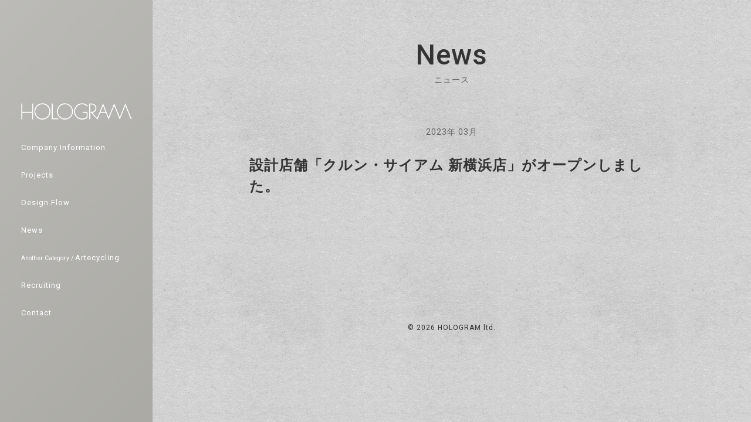

--- FILE ---
content_type: text/html; charset=UTF-8
request_url: https://hologram-ltd.com/news/%E8%A8%AD%E8%A8%88%E5%BA%97%E8%88%97%E3%80%8C%E3%82%AF%E3%83%AB%E3%83%B3%E3%83%BB%E3%82%B5%E3%82%A4%E3%82%A2%E3%83%A0-%E6%96%B0%E6%A8%AA%E6%B5%9C%E5%BA%97%E3%80%8D%E3%81%8C%E3%82%AA%E3%83%BC%E3%83%97/
body_size: 5409
content:
<!DOCTYPE html>
<html dir="ltr" lang="ja"
prefix="og: https://ogp.me/ns#" >
<head>
<meta charset="UTF-8">
<meta http-equiv="X-UA-Compatible" content="IE=edge">
<meta name="viewport" content="width=device-width, initial-scale=1, shrink-to-fit=no">
<meta name="mobile-web-app-capable" content="yes">
<meta name="apple-mobile-web-app-capable" content="yes">
<meta name="apple-mobile-web-app-title" content="HOLOGRAM - 株式会社ホログラム">
<link rel="profile" href="https://gmpg.org/xfn/11">
<link rel="pingback" href="https://hologram-ltd.com/wp/xmlrpc.php">
<title>設計店舗「クルン・サイアム 新横浜店」がオープンしました。 - HOLOGRAM</title>
<!-- All in One SEO 4.2.4 - aioseo.com -->
<meta name="robots" content="max-image-preview:large" />
<link rel="canonical" href="https://hologram-ltd.com/news/%e8%a8%ad%e8%a8%88%e5%ba%97%e8%88%97%e3%80%8c%e3%82%af%e3%83%ab%e3%83%b3%e3%83%bb%e3%82%b5%e3%82%a4%e3%82%a2%e3%83%a0-%e6%96%b0%e6%a8%aa%e6%b5%9c%e5%ba%97%e3%80%8d%e3%81%8c%e3%82%aa%e3%83%bc%e3%83%97/" />
<meta name="generator" content="All in One SEO (AIOSEO) 4.2.4 " />
<meta property="og:locale" content="ja_JP" />
<meta property="og:site_name" content="HOLOGRAM - 株式会社ホログラム" />
<meta property="og:type" content="article" />
<meta property="og:title" content="設計店舗「クルン・サイアム 新横浜店」がオープンしました。 - HOLOGRAM" />
<meta property="og:url" content="https://hologram-ltd.com/news/%e8%a8%ad%e8%a8%88%e5%ba%97%e8%88%97%e3%80%8c%e3%82%af%e3%83%ab%e3%83%b3%e3%83%bb%e3%82%b5%e3%82%a4%e3%82%a2%e3%83%a0-%e6%96%b0%e6%a8%aa%e6%b5%9c%e5%ba%97%e3%80%8d%e3%81%8c%e3%82%aa%e3%83%bc%e3%83%97/" />
<meta property="og:image" content="https://hologram-ltd.com/wp/wp-content/uploads/2018/02/logo.png" />
<meta property="og:image:secure_url" content="https://hologram-ltd.com/wp/wp-content/uploads/2018/02/logo.png" />
<meta property="og:image:width" content="664" />
<meta property="og:image:height" content="100" />
<meta property="article:published_time" content="2023-03-23T06:26:46+00:00" />
<meta property="article:modified_time" content="2023-03-23T06:26:46+00:00" />
<meta name="twitter:card" content="summary_large_image" />
<meta name="twitter:title" content="設計店舗「クルン・サイアム 新横浜店」がオープンしました。 - HOLOGRAM" />
<meta name="twitter:image" content="https://hologram-ltd.com/wp/wp-content/uploads/2018/02/logo.png" />
<script type="application/ld+json" class="aioseo-schema">
{"@context":"https:\/\/schema.org","@graph":[{"@type":"WebSite","@id":"https:\/\/hologram-ltd.com\/#website","url":"https:\/\/hologram-ltd.com\/","name":"HOLOGRAM","description":"\u682a\u5f0f\u4f1a\u793e\u30db\u30ed\u30b0\u30e9\u30e0","inLanguage":"ja","publisher":{"@id":"https:\/\/hologram-ltd.com\/#organization"}},{"@type":"Organization","@id":"https:\/\/hologram-ltd.com\/#organization","name":"HOLOGRAM","url":"https:\/\/hologram-ltd.com\/","logo":{"@type":"ImageObject","@id":"https:\/\/hologram-ltd.com\/#organizationLogo","url":"https:\/\/hologram-ltd.com\/wp\/wp-content\/uploads\/2018\/02\/logo.png","width":664,"height":100},"image":{"@id":"https:\/\/hologram-ltd.com\/#organizationLogo"}},{"@type":"BreadcrumbList","@id":"https:\/\/hologram-ltd.com\/news\/%e8%a8%ad%e8%a8%88%e5%ba%97%e8%88%97%e3%80%8c%e3%82%af%e3%83%ab%e3%83%b3%e3%83%bb%e3%82%b5%e3%82%a4%e3%82%a2%e3%83%a0-%e6%96%b0%e6%a8%aa%e6%b5%9c%e5%ba%97%e3%80%8d%e3%81%8c%e3%82%aa%e3%83%bc%e3%83%97\/#breadcrumblist","itemListElement":[{"@type":"ListItem","@id":"https:\/\/hologram-ltd.com\/#listItem","position":1,"item":{"@type":"WebPage","@id":"https:\/\/hologram-ltd.com\/","name":"\u30db\u30fc\u30e0","description":"view of HOLOGRAM","url":"https:\/\/hologram-ltd.com\/"},"nextItem":"https:\/\/hologram-ltd.com\/news\/%e8%a8%ad%e8%a8%88%e5%ba%97%e8%88%97%e3%80%8c%e3%82%af%e3%83%ab%e3%83%b3%e3%83%bb%e3%82%b5%e3%82%a4%e3%82%a2%e3%83%a0-%e6%96%b0%e6%a8%aa%e6%b5%9c%e5%ba%97%e3%80%8d%e3%81%8c%e3%82%aa%e3%83%bc%e3%83%97\/#listItem"},{"@type":"ListItem","@id":"https:\/\/hologram-ltd.com\/news\/%e8%a8%ad%e8%a8%88%e5%ba%97%e8%88%97%e3%80%8c%e3%82%af%e3%83%ab%e3%83%b3%e3%83%bb%e3%82%b5%e3%82%a4%e3%82%a2%e3%83%a0-%e6%96%b0%e6%a8%aa%e6%b5%9c%e5%ba%97%e3%80%8d%e3%81%8c%e3%82%aa%e3%83%bc%e3%83%97\/#listItem","position":2,"item":{"@type":"WebPage","@id":"https:\/\/hologram-ltd.com\/news\/%e8%a8%ad%e8%a8%88%e5%ba%97%e8%88%97%e3%80%8c%e3%82%af%e3%83%ab%e3%83%b3%e3%83%bb%e3%82%b5%e3%82%a4%e3%82%a2%e3%83%a0-%e6%96%b0%e6%a8%aa%e6%b5%9c%e5%ba%97%e3%80%8d%e3%81%8c%e3%82%aa%e3%83%bc%e3%83%97\/","name":"\u8a2d\u8a08\u5e97\u8217\u300c\u30af\u30eb\u30f3\u30fb\u30b5\u30a4\u30a2\u30e0 \u65b0\u6a2a\u6d5c\u5e97\u300d\u304c\u30aa\u30fc\u30d7\u30f3\u3057\u307e\u3057\u305f\u3002","url":"https:\/\/hologram-ltd.com\/news\/%e8%a8%ad%e8%a8%88%e5%ba%97%e8%88%97%e3%80%8c%e3%82%af%e3%83%ab%e3%83%b3%e3%83%bb%e3%82%b5%e3%82%a4%e3%82%a2%e3%83%a0-%e6%96%b0%e6%a8%aa%e6%b5%9c%e5%ba%97%e3%80%8d%e3%81%8c%e3%82%aa%e3%83%bc%e3%83%97\/"},"previousItem":"https:\/\/hologram-ltd.com\/#listItem"}]},{"@type":"Person","@id":"https:\/\/hologram-ltd.com\/author\/hologram\/#author","url":"https:\/\/hologram-ltd.com\/author\/hologram\/","name":"hologram","image":{"@type":"ImageObject","@id":"https:\/\/hologram-ltd.com\/news\/%e8%a8%ad%e8%a8%88%e5%ba%97%e8%88%97%e3%80%8c%e3%82%af%e3%83%ab%e3%83%b3%e3%83%bb%e3%82%b5%e3%82%a4%e3%82%a2%e3%83%a0-%e6%96%b0%e6%a8%aa%e6%b5%9c%e5%ba%97%e3%80%8d%e3%81%8c%e3%82%aa%e3%83%bc%e3%83%97\/#authorImage","url":"https:\/\/secure.gravatar.com\/avatar\/1c75a38f34a957db0e1d4561b7bfec75?s=96&d=mm&r=g","width":96,"height":96,"caption":"hologram"}},{"@type":"WebPage","@id":"https:\/\/hologram-ltd.com\/news\/%e8%a8%ad%e8%a8%88%e5%ba%97%e8%88%97%e3%80%8c%e3%82%af%e3%83%ab%e3%83%b3%e3%83%bb%e3%82%b5%e3%82%a4%e3%82%a2%e3%83%a0-%e6%96%b0%e6%a8%aa%e6%b5%9c%e5%ba%97%e3%80%8d%e3%81%8c%e3%82%aa%e3%83%bc%e3%83%97\/#webpage","url":"https:\/\/hologram-ltd.com\/news\/%e8%a8%ad%e8%a8%88%e5%ba%97%e8%88%97%e3%80%8c%e3%82%af%e3%83%ab%e3%83%b3%e3%83%bb%e3%82%b5%e3%82%a4%e3%82%a2%e3%83%a0-%e6%96%b0%e6%a8%aa%e6%b5%9c%e5%ba%97%e3%80%8d%e3%81%8c%e3%82%aa%e3%83%bc%e3%83%97\/","name":"\u8a2d\u8a08\u5e97\u8217\u300c\u30af\u30eb\u30f3\u30fb\u30b5\u30a4\u30a2\u30e0 \u65b0\u6a2a\u6d5c\u5e97\u300d\u304c\u30aa\u30fc\u30d7\u30f3\u3057\u307e\u3057\u305f\u3002 - HOLOGRAM","inLanguage":"ja","isPartOf":{"@id":"https:\/\/hologram-ltd.com\/#website"},"breadcrumb":{"@id":"https:\/\/hologram-ltd.com\/news\/%e8%a8%ad%e8%a8%88%e5%ba%97%e8%88%97%e3%80%8c%e3%82%af%e3%83%ab%e3%83%b3%e3%83%bb%e3%82%b5%e3%82%a4%e3%82%a2%e3%83%a0-%e6%96%b0%e6%a8%aa%e6%b5%9c%e5%ba%97%e3%80%8d%e3%81%8c%e3%82%aa%e3%83%bc%e3%83%97\/#breadcrumblist"},"author":"https:\/\/hologram-ltd.com\/author\/hologram\/#author","creator":"https:\/\/hologram-ltd.com\/author\/hologram\/#author","datePublished":"2023-03-23T06:26:46+09:00","dateModified":"2023-03-23T06:26:46+09:00"}]}
</script>
<!-- All in One SEO -->
<link rel="alternate" type="application/rss+xml" title="HOLOGRAM &raquo; フィード" href="https://hologram-ltd.com/feed/" />
<link rel="alternate" type="application/rss+xml" title="HOLOGRAM &raquo; コメントフィード" href="https://hologram-ltd.com/comments/feed/" />
<!-- <link rel='stylesheet' id='wsp-main-style-css'  href='https://hologram-ltd.com/wp/wp-content/plugins/wp-smart-preloader/assets/css/wsp-front-preloader.css?ver=1.15' type='text/css' media='all' /> -->
<!-- <link rel='stylesheet' id='wsp-style-css'  href='https://hologram-ltd.com/wp/wp-content/plugins/wp-smart-preloader/assets/css/wsp-smart-preload-style.css?ver=1.15' type='text/css' media='all' /> -->
<!-- <link rel='stylesheet' id='wp-block-library-css'  href='https://hologram-ltd.com/wp/wp-includes/css/dist/block-library/style.min.css?ver=6.0.11' type='text/css' media='all' /> -->
<link rel="stylesheet" type="text/css" href="//hologram-ltd.com/wp/wp-content/cache/wpfc-minified/kde19kkf/48i9o.css" media="all"/>
<style id='global-styles-inline-css' type='text/css'>
body{--wp--preset--color--black: #000000;--wp--preset--color--cyan-bluish-gray: #abb8c3;--wp--preset--color--white: #ffffff;--wp--preset--color--pale-pink: #f78da7;--wp--preset--color--vivid-red: #cf2e2e;--wp--preset--color--luminous-vivid-orange: #ff6900;--wp--preset--color--luminous-vivid-amber: #fcb900;--wp--preset--color--light-green-cyan: #7bdcb5;--wp--preset--color--vivid-green-cyan: #00d084;--wp--preset--color--pale-cyan-blue: #8ed1fc;--wp--preset--color--vivid-cyan-blue: #0693e3;--wp--preset--color--vivid-purple: #9b51e0;--wp--preset--gradient--vivid-cyan-blue-to-vivid-purple: linear-gradient(135deg,rgba(6,147,227,1) 0%,rgb(155,81,224) 100%);--wp--preset--gradient--light-green-cyan-to-vivid-green-cyan: linear-gradient(135deg,rgb(122,220,180) 0%,rgb(0,208,130) 100%);--wp--preset--gradient--luminous-vivid-amber-to-luminous-vivid-orange: linear-gradient(135deg,rgba(252,185,0,1) 0%,rgba(255,105,0,1) 100%);--wp--preset--gradient--luminous-vivid-orange-to-vivid-red: linear-gradient(135deg,rgba(255,105,0,1) 0%,rgb(207,46,46) 100%);--wp--preset--gradient--very-light-gray-to-cyan-bluish-gray: linear-gradient(135deg,rgb(238,238,238) 0%,rgb(169,184,195) 100%);--wp--preset--gradient--cool-to-warm-spectrum: linear-gradient(135deg,rgb(74,234,220) 0%,rgb(151,120,209) 20%,rgb(207,42,186) 40%,rgb(238,44,130) 60%,rgb(251,105,98) 80%,rgb(254,248,76) 100%);--wp--preset--gradient--blush-light-purple: linear-gradient(135deg,rgb(255,206,236) 0%,rgb(152,150,240) 100%);--wp--preset--gradient--blush-bordeaux: linear-gradient(135deg,rgb(254,205,165) 0%,rgb(254,45,45) 50%,rgb(107,0,62) 100%);--wp--preset--gradient--luminous-dusk: linear-gradient(135deg,rgb(255,203,112) 0%,rgb(199,81,192) 50%,rgb(65,88,208) 100%);--wp--preset--gradient--pale-ocean: linear-gradient(135deg,rgb(255,245,203) 0%,rgb(182,227,212) 50%,rgb(51,167,181) 100%);--wp--preset--gradient--electric-grass: linear-gradient(135deg,rgb(202,248,128) 0%,rgb(113,206,126) 100%);--wp--preset--gradient--midnight: linear-gradient(135deg,rgb(2,3,129) 0%,rgb(40,116,252) 100%);--wp--preset--duotone--dark-grayscale: url('#wp-duotone-dark-grayscale');--wp--preset--duotone--grayscale: url('#wp-duotone-grayscale');--wp--preset--duotone--purple-yellow: url('#wp-duotone-purple-yellow');--wp--preset--duotone--blue-red: url('#wp-duotone-blue-red');--wp--preset--duotone--midnight: url('#wp-duotone-midnight');--wp--preset--duotone--magenta-yellow: url('#wp-duotone-magenta-yellow');--wp--preset--duotone--purple-green: url('#wp-duotone-purple-green');--wp--preset--duotone--blue-orange: url('#wp-duotone-blue-orange');--wp--preset--font-size--small: 13px;--wp--preset--font-size--medium: 20px;--wp--preset--font-size--large: 36px;--wp--preset--font-size--x-large: 42px;}.has-black-color{color: var(--wp--preset--color--black) !important;}.has-cyan-bluish-gray-color{color: var(--wp--preset--color--cyan-bluish-gray) !important;}.has-white-color{color: var(--wp--preset--color--white) !important;}.has-pale-pink-color{color: var(--wp--preset--color--pale-pink) !important;}.has-vivid-red-color{color: var(--wp--preset--color--vivid-red) !important;}.has-luminous-vivid-orange-color{color: var(--wp--preset--color--luminous-vivid-orange) !important;}.has-luminous-vivid-amber-color{color: var(--wp--preset--color--luminous-vivid-amber) !important;}.has-light-green-cyan-color{color: var(--wp--preset--color--light-green-cyan) !important;}.has-vivid-green-cyan-color{color: var(--wp--preset--color--vivid-green-cyan) !important;}.has-pale-cyan-blue-color{color: var(--wp--preset--color--pale-cyan-blue) !important;}.has-vivid-cyan-blue-color{color: var(--wp--preset--color--vivid-cyan-blue) !important;}.has-vivid-purple-color{color: var(--wp--preset--color--vivid-purple) !important;}.has-black-background-color{background-color: var(--wp--preset--color--black) !important;}.has-cyan-bluish-gray-background-color{background-color: var(--wp--preset--color--cyan-bluish-gray) !important;}.has-white-background-color{background-color: var(--wp--preset--color--white) !important;}.has-pale-pink-background-color{background-color: var(--wp--preset--color--pale-pink) !important;}.has-vivid-red-background-color{background-color: var(--wp--preset--color--vivid-red) !important;}.has-luminous-vivid-orange-background-color{background-color: var(--wp--preset--color--luminous-vivid-orange) !important;}.has-luminous-vivid-amber-background-color{background-color: var(--wp--preset--color--luminous-vivid-amber) !important;}.has-light-green-cyan-background-color{background-color: var(--wp--preset--color--light-green-cyan) !important;}.has-vivid-green-cyan-background-color{background-color: var(--wp--preset--color--vivid-green-cyan) !important;}.has-pale-cyan-blue-background-color{background-color: var(--wp--preset--color--pale-cyan-blue) !important;}.has-vivid-cyan-blue-background-color{background-color: var(--wp--preset--color--vivid-cyan-blue) !important;}.has-vivid-purple-background-color{background-color: var(--wp--preset--color--vivid-purple) !important;}.has-black-border-color{border-color: var(--wp--preset--color--black) !important;}.has-cyan-bluish-gray-border-color{border-color: var(--wp--preset--color--cyan-bluish-gray) !important;}.has-white-border-color{border-color: var(--wp--preset--color--white) !important;}.has-pale-pink-border-color{border-color: var(--wp--preset--color--pale-pink) !important;}.has-vivid-red-border-color{border-color: var(--wp--preset--color--vivid-red) !important;}.has-luminous-vivid-orange-border-color{border-color: var(--wp--preset--color--luminous-vivid-orange) !important;}.has-luminous-vivid-amber-border-color{border-color: var(--wp--preset--color--luminous-vivid-amber) !important;}.has-light-green-cyan-border-color{border-color: var(--wp--preset--color--light-green-cyan) !important;}.has-vivid-green-cyan-border-color{border-color: var(--wp--preset--color--vivid-green-cyan) !important;}.has-pale-cyan-blue-border-color{border-color: var(--wp--preset--color--pale-cyan-blue) !important;}.has-vivid-cyan-blue-border-color{border-color: var(--wp--preset--color--vivid-cyan-blue) !important;}.has-vivid-purple-border-color{border-color: var(--wp--preset--color--vivid-purple) !important;}.has-vivid-cyan-blue-to-vivid-purple-gradient-background{background: var(--wp--preset--gradient--vivid-cyan-blue-to-vivid-purple) !important;}.has-light-green-cyan-to-vivid-green-cyan-gradient-background{background: var(--wp--preset--gradient--light-green-cyan-to-vivid-green-cyan) !important;}.has-luminous-vivid-amber-to-luminous-vivid-orange-gradient-background{background: var(--wp--preset--gradient--luminous-vivid-amber-to-luminous-vivid-orange) !important;}.has-luminous-vivid-orange-to-vivid-red-gradient-background{background: var(--wp--preset--gradient--luminous-vivid-orange-to-vivid-red) !important;}.has-very-light-gray-to-cyan-bluish-gray-gradient-background{background: var(--wp--preset--gradient--very-light-gray-to-cyan-bluish-gray) !important;}.has-cool-to-warm-spectrum-gradient-background{background: var(--wp--preset--gradient--cool-to-warm-spectrum) !important;}.has-blush-light-purple-gradient-background{background: var(--wp--preset--gradient--blush-light-purple) !important;}.has-blush-bordeaux-gradient-background{background: var(--wp--preset--gradient--blush-bordeaux) !important;}.has-luminous-dusk-gradient-background{background: var(--wp--preset--gradient--luminous-dusk) !important;}.has-pale-ocean-gradient-background{background: var(--wp--preset--gradient--pale-ocean) !important;}.has-electric-grass-gradient-background{background: var(--wp--preset--gradient--electric-grass) !important;}.has-midnight-gradient-background{background: var(--wp--preset--gradient--midnight) !important;}.has-small-font-size{font-size: var(--wp--preset--font-size--small) !important;}.has-medium-font-size{font-size: var(--wp--preset--font-size--medium) !important;}.has-large-font-size{font-size: var(--wp--preset--font-size--large) !important;}.has-x-large-font-size{font-size: var(--wp--preset--font-size--x-large) !important;}
</style>
<!-- <link rel='stylesheet' id='child-understrap-styles-css'  href='https://hologram-ltd.com/wp/wp-content/themes/hologram/css/child-theme.css?1755576642&#038;ver=6.0.11' type='text/css' media='all' /> -->
<link rel="stylesheet" type="text/css" href="//hologram-ltd.com/wp/wp-content/cache/wpfc-minified/7biwhf7a/48i9o.css" media="all"/>
<script src='//hologram-ltd.com/wp/wp-content/cache/wpfc-minified/k95i3a9m/48i9o.js' type="text/javascript"></script>
<!-- <script type='text/javascript' src='https://hologram-ltd.com/wp/wp-includes/js/jquery/jquery.min.js?ver=3.6.0' id='jquery-core-js'></script> -->
<!-- <script type='text/javascript' src='https://hologram-ltd.com/wp/wp-includes/js/jquery/jquery-migrate.min.js?ver=3.3.2' id='jquery-migrate-js'></script> -->
<script type='text/javascript' id='wsp-main-script-js-extra'>
/* <![CDATA[ */
var wsp_obj = {"loader":"Loader 1","homepage":"1","custom_animation":"","custom_css":".smart-page-loader { background: #B7B6B2; }\r\n.smart-loader-one {\r\n    border-top: 1px solid rgba(255, 255, 255, 0.08);\r\n    border-right: 1px solid rgba(255, 255, 255, 0.08);\r\n    border-bottom: 1px solid rgba(255, 255, 255, 0.08);\r\n    border-left: 1px solid rgba(255, 255, 255, 0.5);\r\n}\r\n","delay":"1000","fadeout":"1000"};
/* ]]> */
</script>
<script src='//hologram-ltd.com/wp/wp-content/cache/wpfc-minified/m8z9unm4/48i9o.js' type="text/javascript"></script>
<!-- <script type='text/javascript' src='https://hologram-ltd.com/wp/wp-content/plugins/wp-smart-preloader/assets/js/wsp-main-script.js?ver=1.15' id='wsp-main-script-js'></script> -->
<link rel="https://api.w.org/" href="https://hologram-ltd.com/wp-json/" /><link rel="EditURI" type="application/rsd+xml" title="RSD" href="https://hologram-ltd.com/wp/xmlrpc.php?rsd" />
<link rel="wlwmanifest" type="application/wlwmanifest+xml" href="https://hologram-ltd.com/wp/wp-includes/wlwmanifest.xml" /> 
<meta name="generator" content="WordPress 6.0.11" />
<link rel='shortlink' href='https://hologram-ltd.com/?p=2076' />
<link rel="alternate" type="application/json+oembed" href="https://hologram-ltd.com/wp-json/oembed/1.0/embed?url=https%3A%2F%2Fhologram-ltd.com%2Fnews%2F%25e8%25a8%25ad%25e8%25a8%2588%25e5%25ba%2597%25e8%2588%2597%25e3%2580%258c%25e3%2582%25af%25e3%2583%25ab%25e3%2583%25b3%25e3%2583%25bb%25e3%2582%25b5%25e3%2582%25a4%25e3%2582%25a2%25e3%2583%25a0-%25e6%2596%25b0%25e6%25a8%25aa%25e6%25b5%259c%25e5%25ba%2597%25e3%2580%258d%25e3%2581%258c%25e3%2582%25aa%25e3%2583%25bc%25e3%2583%2597%2F" />
<link rel="alternate" type="text/xml+oembed" href="https://hologram-ltd.com/wp-json/oembed/1.0/embed?url=https%3A%2F%2Fhologram-ltd.com%2Fnews%2F%25e8%25a8%25ad%25e8%25a8%2588%25e5%25ba%2597%25e8%2588%2597%25e3%2580%258c%25e3%2582%25af%25e3%2583%25ab%25e3%2583%25b3%25e3%2583%25bb%25e3%2582%25b5%25e3%2582%25a4%25e3%2582%25a2%25e3%2583%25a0-%25e6%2596%25b0%25e6%25a8%25aa%25e6%25b5%259c%25e5%25ba%2597%25e3%2580%258d%25e3%2581%258c%25e3%2582%25aa%25e3%2583%25bc%25e3%2583%2597%2F&#038;format=xml" />
</head>
<body data-rsssl=1 class="news-template-default single single-news postid-2076 wp-custom-logo" oncontextmenu="return false;">
<div class="hfeed site" id="page">
<!-- ******************* The Navbar Area ******************* -->
<div id="sidebar" class="sidebar">
<div class="navbar-outer">
<div class="navbar-inner">
<a class="skip-link screen-reader-text sr-only" href="#content">コンテンツへスキップ</a>
<nav class="side-navbar">
<div class="side-navbar-brand">
<div class="outer">
<div class="inner" data-aos="fade-up">
<!-- Your site title as branding in the menu -->
<a href="https://hologram-ltd.com/" class="navbar-brand custom-logo-link" rel="home"><img width="664" height="100" src="https://hologram-ltd.com/wp/wp-content/uploads/2018/02/logo.png" class="img-fluid" alt="HOLOGRAM" srcset="https://hologram-ltd.com/wp/wp-content/uploads/2018/02/logo.png 664w, https://hologram-ltd.com/wp/wp-content/uploads/2018/02/logo-300x45.png 300w" sizes="(max-width: 664px) 100vw, 664px" /></a><!-- end custom logo -->
<button class="navbar-toggler" type="button" data-toggle="collapse" data-target="#navbarNavDropdown" aria-controls="navbarNavDropdown" aria-expanded="false" aria-label="Toggle navigation">
<div class="btn_inner">
<div class="icon"></div>
</div>
<div class="text">MENU</div>
</button>
</div>
</div>
</div>
<div id="navbarNavDropdown" class="collapse navbar-collapse">
<div class="outer">
<div class="inner">
<!-- The WordPress Menu goes here -->
<div class="menu-global-menu-container"><ul id="main-menu" class="navbar-nav sidebar-nav"><li id="menu-item-18" class="menu-item menu-item-type-post_type menu-item-object-page nav-item menu-item-18"><a title="会社情報" href="https://hologram-ltd.com/company-information/" class="nav-link" data-aos="fade-up"><span>Company Information</span></a></li>
<li id="menu-item-318" class="menu-item menu-item-type-post_type_archive menu-item-object-projects nav-item menu-item-318"><a title="プロジェクト" href="https://hologram-ltd.com/projects/" class="nav-link" data-aos="fade-up"><span>Projects</span></a></li>
<li id="menu-item-717" class="menu-item menu-item-type-post_type menu-item-object-page nav-item menu-item-717"><a title="デザインフロー" href="https://hologram-ltd.com/design-flow/" class="nav-link" data-aos="fade-up"><span>Design Flow</span></a></li>
<li id="menu-item-273" class="menu-item menu-item-type-post_type_archive menu-item-object-news nav-item menu-item-273"><a title="ニュース" href="https://hologram-ltd.com/news/" class="nav-link" data-aos="fade-up"><span>News</span></a></li>
<li id="menu-item-792" class="menu-item menu-item-type-custom menu-item-object-custom nav-item menu-item-792"><a title="別事業 / アルテサイクリング" target="_blank" href="https://artecycling.jp/" class="nav-link" data-aos="fade-up"><span><small>Another Category / </small>Artecycling</span></a></li>
<li id="menu-item-22" class="menu-item menu-item-type-post_type menu-item-object-page nav-item menu-item-22"><a title="採用情報" href="https://hologram-ltd.com/recruiting/" class="nav-link" data-aos="fade-up"><span>Recruiting</span></a></li>
<li id="menu-item-19" class="menu-item menu-item-type-post_type menu-item-object-page nav-item menu-item-19"><a title="お問い合わせ" href="https://hologram-ltd.com/contact/" class="nav-link" data-aos="fade-up"><span>Contact</span></a></li>
</ul></div>
</div>
</div>
</div>
</nav><!-- .site-navigation -->
</div>
</div>
</div><!-- .wrapper-navbar end -->
<div class="wrapper site-content" id="single-wrapper">
<div class="container" id="content" tabindex="-1">
<div class="page-header">
<h1 class="level5" data-aos="fade-up">News</h1>
<p data-aos="fade-up">ニュース</p>
</div>
<div class="row">
<!-- Do the left sidebar check -->
<div class="col-md-12 content-area" id="primary">      
<main class="site-main" id="main">
<div class="single-news content-block">
<article class="post-2076 news type-news status-publish hentry" id="post-2076">
<header class="entry-header">
<div class="posted-on">
<p class="date">2023年 03月</p>
</div>
<div class="entry-title">
<a href="https://www.krungsiam.info/" target="_blank"><h2>設計店舗「クルン・サイアム 新横浜店」がオープンしました。</h2></a>
</div>
</header><!-- .entry-header -->
<div class="entry-content">
</div><!-- .entry-content -->
</article><!-- #post-## -->
</div>
</main><!-- #main -->
</div><!-- #primary -->
<!-- Do the right sidebar check -->
</div><!-- .row -->
</div><!-- Container end -->
</div><!-- Wrapper end -->

<div class="wrapper" id="wrapper-footer">
<div class="container">
<div class="row">
<div class="col-md-12">
<footer class="site-footer" id="colophon">
<div class="site-info">
<div class="copyright" data-aos="fade" data-aos-offset="-200"> &copy; 2026 <a href="https://hologram-ltd.com/">
HOLOGRAM ltd.                        </a></div>
</div><!-- .site-info -->
</footer><!-- #colophon -->
</div><!--col end -->
</div><!-- row end -->
</div><!-- container end -->
</div><!-- wrapper end -->
</div><!-- #page we need this extra closing tag here -->
<style type="text/css" media="all">.smart-page-loader { background: #B7B6B2; }
.smart-loader-one {
border-top: 1px solid rgba(255, 255, 255, 0.08);
border-right: 1px solid rgba(255, 255, 255, 0.08);
border-bottom: 1px solid rgba(255, 255, 255, 0.08);
border-left: 1px solid rgba(255, 255, 255, 0.5);
}
</style><script type='text/javascript' src='https://hologram-ltd.com/wp/wp-content/themes/understrap/js/popper.min.js?ver=1' id='popper-scripts-js'></script>
<script type='text/javascript' src='https://hologram-ltd.com/wp/wp-content/themes/hologram/js/child-theme.min.js?ver=1' id='child-understrap-scripts-js'></script>
<script type='text/javascript' src='https://hologram-ltd.com/wp/wp-content/themes/hologram/js/jquery.tubular.1.0.js?1522242162&#038;ver=1' id='jquery-tubular-js'></script>
<script type='text/javascript' src='https://hologram-ltd.com/wp/wp-content/themes/hologram/js/jquery.fit-sidebar.js?ver=1' id='fit-sidebar-js'></script>
<script type='text/javascript' src='https://hologram-ltd.com/wp/wp-content/themes/hologram/js/jquery.matchHeight.js?ver=1' id='matchHeight-js'></script>
<script type='text/javascript' src='https://hologram-ltd.com/wp/wp-content/themes/hologram/js/jquery.fittext.js?ver=1' id='fittext-js'></script>
<script type='text/javascript' src='https://hologram-ltd.com/wp/wp-content/themes/hologram/js/aos.js?ver=1' id='aos-js'></script>
<script type='text/javascript' src='https://hologram-ltd.com/wp/wp-content/themes/hologram/js/owl.carousel.min.js?ver=1' id='owlcarousel-js'></script>
<script type='text/javascript' src='https://hologram-ltd.com/wp/wp-content/themes/hologram/js/remodal.js?1519825928&#038;ver=1' id='remodal-js'></script>
<script type='text/javascript' src='https://hologram-ltd.com/wp/wp-content/themes/hologram/js/base.js?1524481866&#038;ver=1' id='base-js'></script>
</body>
</html><!-- WP Fastest Cache file was created in 0.21129989624023 seconds, on 21-01-26 17:00:35 --><!-- need to refresh to see cached version -->

--- FILE ---
content_type: text/css
request_url: https://hologram-ltd.com/wp/wp-content/cache/wpfc-minified/7biwhf7a/48i9o.css
body_size: 50799
content:
@charset "UTF-8";

@import url("https://fonts.googleapis.com/css?family=Roboto:400,500,700"); :root {
--blue: #007bff;
--indigo: #6610f2;
--purple: #6f42c1;
--pink: #e83e8c;
--red: #dc3545;
--orange: #fd7e14;
--yellow: #ffc107;
--green: #28a745;
--teal: #20c997;
--cyan: #17a2b8;
--white: #fff;
--gray: #6c757d;
--gray-dark: #343a40;
--primary: #7C008C;
--secondary: #6c757d;
--success: #28a745;
--info: #17a2b8;
--warning: #ffc107;
--danger: #dc3545;
--light: #f8f9fa;
--dark: #343a40;
--breakpoint-xs: 0;
--breakpoint-sm: 576px;
--breakpoint-md: 768px;
--breakpoint-lg: 992px;
--breakpoint-xl: 1200px;
--font-family-sans-serif: -apple-system, BlinkMacSystemFont, "Segoe UI", Roboto, "Helvetica Neue", Arial, sans-serif, "Apple Color Emoji", "Segoe UI Emoji", "Segoe UI Symbol";
--font-family-monospace: SFMono-Regular, Menlo, Monaco, Consolas, "Liberation Mono", "Courier New", monospace; }
*,
*::before,
*::after {
-webkit-box-sizing: border-box;
box-sizing: border-box; }
html {
font-family: sans-serif;
line-height: 1.15;
-webkit-text-size-adjust: 100%;
-ms-text-size-adjust: 100%;
-ms-overflow-style: scrollbar;
-webkit-tap-highlight-color: transparent; }
@-ms-viewport {
width: device-width; }
article, aside, dialog, figcaption, figure, footer, header, hgroup, main, nav, section {
display: block; }
body {
margin: 0;
font-family: -apple-system, BlinkMacSystemFont, "Segoe UI", Roboto, "Helvetica Neue", Arial, sans-serif, "Apple Color Emoji", "Segoe UI Emoji", "Segoe UI Symbol";
font-size: 1rem;
font-weight: 400;
line-height: 1.5;
color: #212529;
text-align: left;
background-color: #fff; }
[tabindex="-1"]:focus {
outline: 0 !important; }
hr {
-webkit-box-sizing: content-box;
box-sizing: content-box;
height: 0;
overflow: visible; }
h1, h2, h3, h4, h5, h6 {
margin-top: 0;
margin-bottom: 0.5rem; }
p {
margin-top: 0;
margin-bottom: 1rem; }
abbr[title],
abbr[data-original-title] {
text-decoration: underline;
-webkit-text-decoration: underline dotted;
text-decoration: underline dotted;
cursor: help;
border-bottom: 0; }
address {
margin-bottom: 1rem;
font-style: normal;
line-height: inherit; }
ol,
ul,
dl {
margin-top: 0;
margin-bottom: 1rem; }
ol ol,
ul ul,
ol ul,
ul ol {
margin-bottom: 0; }
dt {
font-weight: 700; }
dd {
margin-bottom: .5rem;
margin-left: 0; }
blockquote {
margin: 0 0 1rem; }
dfn {
font-style: italic; }
b,
strong {
font-weight: bolder; }
small {
font-size: 80%; }
sub,
sup {
position: relative;
font-size: 75%;
line-height: 0;
vertical-align: baseline; }
sub {
bottom: -.25em; }
sup {
top: -.5em; }
a {
color: #7C008C;
text-decoration: none;
background-color: transparent;
-webkit-text-decoration-skip: objects; }
a:hover {
color: #380040;
text-decoration: underline; }
a:not([href]):not([tabindex]) {
color: inherit;
text-decoration: none; }
a:not([href]):not([tabindex]):hover, a:not([href]):not([tabindex]):focus {
color: inherit;
text-decoration: none; }
a:not([href]):not([tabindex]):focus {
outline: 0; }
pre,
code,
kbd,
samp {
font-family: monospace, monospace;
font-size: 1em; }
pre {
margin-top: 0;
margin-bottom: 1rem;
overflow: auto;
-ms-overflow-style: scrollbar; }
figure {
margin: 0 0 1rem; }
img {
vertical-align: middle;
border-style: none; }
svg:not(:root) {
overflow: hidden; }
table {
border-collapse: collapse; }
caption {
padding-top: 0.75rem;
padding-bottom: 0.75rem;
color: #6c757d;
text-align: left;
caption-side: bottom; }
th {
text-align: inherit; }
label {
display: inline-block;
margin-bottom: .5rem; }
button {
border-radius: 0; }
button:focus {
outline: 1px dotted;
outline: 5px auto -webkit-focus-ring-color; }
input,
button,
select,
optgroup,
textarea {
margin: 0;
font-family: inherit;
font-size: inherit;
line-height: inherit; }
button,
input {
overflow: visible; }
button,
select {
text-transform: none; }
button,
html [type="button"],
[type="reset"],
[type="submit"] {
-webkit-appearance: button; }
button::-moz-focus-inner,
[type="button"]::-moz-focus-inner,
[type="reset"]::-moz-focus-inner,
[type="submit"]::-moz-focus-inner {
padding: 0;
border-style: none; }
input[type="radio"],
input[type="checkbox"] {
-webkit-box-sizing: border-box;
box-sizing: border-box;
padding: 0; }
input[type="date"],
input[type="time"],
input[type="datetime-local"],
input[type="month"] {
-webkit-appearance: listbox; }
textarea {
overflow: auto;
resize: vertical; }
fieldset {
min-width: 0;
padding: 0;
margin: 0;
border: 0; }
legend {
display: block;
width: 100%;
max-width: 100%;
padding: 0;
margin-bottom: .5rem;
font-size: 1.5rem;
line-height: inherit;
color: inherit;
white-space: normal; }
progress {
vertical-align: baseline; }
[type="number"]::-webkit-inner-spin-button,
[type="number"]::-webkit-outer-spin-button {
height: auto; }
[type="search"] {
outline-offset: -2px;
-webkit-appearance: none; }
[type="search"]::-webkit-search-cancel-button,
[type="search"]::-webkit-search-decoration {
-webkit-appearance: none; }
::-webkit-file-upload-button {
font: inherit;
-webkit-appearance: button; }
output {
display: inline-block; }
summary {
display: list-item;
cursor: pointer; }
template {
display: none; }
[hidden] {
display: none !important; }
h1, h2, h3, h4, h5, h6,
.h1, .h2, .h3, .h4, .h5, .h6 {
margin-bottom: 0.5rem;
font-family: inherit;
font-weight: 500;
line-height: 1.2;
color: inherit; }
h1, .h1 {
font-size: 2.5rem; }
h2, .h2 {
font-size: 2rem; }
h3, .h3 {
font-size: 1.75rem; }
h4, .h4 {
font-size: 1.5rem; }
h5, .h5 {
font-size: 1.25rem; }
h6, .h6 {
font-size: 1rem; }
.lead {
font-size: 1.25rem;
font-weight: 300; }
.display-1 {
font-size: 6rem;
font-weight: 300;
line-height: 1.2; }
.display-2 {
font-size: 5.5rem;
font-weight: 300;
line-height: 1.2; }
.display-3 {
font-size: 4.5rem;
font-weight: 300;
line-height: 1.2; }
.display-4 {
font-size: 3.5rem;
font-weight: 300;
line-height: 1.2; }
hr {
margin-top: 1rem;
margin-bottom: 1rem;
border: 0;
border-top: 1px solid rgba(0, 0, 0, 0.1); }
small,
.small {
font-size: 80%;
font-weight: 400; }
mark,
.mark {
padding: 0.2em;
background-color: #fcf8e3; }
.list-unstyled {
padding-left: 0;
list-style: none; }
.list-inline {
padding-left: 0;
list-style: none; }
.list-inline-item {
display: inline-block; }
.list-inline-item:not(:last-child) {
margin-right: 0.5rem; }
.initialism {
font-size: 90%;
text-transform: uppercase; }
.blockquote {
margin-bottom: 1rem;
font-size: 1.25rem; }
.blockquote-footer {
display: block;
font-size: 80%;
color: #6c757d; }
.blockquote-footer::before {
content: "\2014 \00A0"; }
.img-fluid {
max-width: 100%;
height: auto; }
.img-thumbnail {
padding: 0.25rem;
background-color: #fff;
border: 1px solid #dee2e6;
border-radius: 0.25rem;
max-width: 100%;
height: auto; }
.figure {
display: inline-block; }
.figure-img {
margin-bottom: 0.5rem;
line-height: 1; }
.figure-caption {
font-size: 90%;
color: #6c757d; }
code,
kbd,
pre,
samp {
font-family: SFMono-Regular, Menlo, Monaco, Consolas, "Liberation Mono", "Courier New", monospace; }
code {
font-size: 87.5%;
color: #e83e8c;
word-break: break-word; }
a > code {
color: inherit; }
kbd {
padding: 0.2rem 0.4rem;
font-size: 87.5%;
color: #fff;
background-color: #212529;
border-radius: 0.2rem; }
kbd kbd {
padding: 0;
font-size: 100%;
font-weight: 700; }
pre {
display: block;
font-size: 87.5%;
color: #212529; }
pre code {
font-size: inherit;
color: inherit;
word-break: normal; }
.pre-scrollable {
max-height: 340px;
overflow-y: scroll; }
.container {
width: 100%;
padding-right: 15px;
padding-left: 15px;
margin-right: auto;
margin-left: auto; }
@media (min-width: 576px) {
.container {
max-width: 540px; } }
@media (min-width: 768px) {
.container {
max-width: 720px; } }
@media (min-width: 992px) {
.container {
max-width: 960px; } }
@media (min-width: 1200px) {
.container {
max-width: 1140px; } }
.container-fluid {
width: 100%;
padding-right: 15px;
padding-left: 15px;
margin-right: auto;
margin-left: auto; }
.row {
display: -webkit-box;
display: -ms-flexbox;
display: flex;
-ms-flex-wrap: wrap;
flex-wrap: wrap;
margin-right: -15px;
margin-left: -15px; }
.no-gutters {
margin-right: 0;
margin-left: 0; }
.no-gutters > .col,
.no-gutters > [class*="col-"] {
padding-right: 0;
padding-left: 0; }
.col-1, .col-2, .col-3, .col-4, .col-5, .col-6, .col-7, .col-8, .col-9, .col-10, .col-11, .col-12, .col,
.col-auto, .col-sm-1, .col-sm-2, .col-sm-3, .col-sm-4, .col-sm-5, .col-sm-6, .col-sm-7, .col-sm-8, .col-sm-9, .col-sm-10, .col-sm-11, .col-sm-12, .col-sm,
.col-sm-auto, .col-md-1, .col-md-2, .col-md-3, .col-md-4, .col-md-5, .col-md-6, .col-md-7, .col-md-8, .col-md-9, .col-md-10, .col-md-11, .col-md-12, .col-md,
.col-md-auto, .col-lg-1, .col-lg-2, .col-lg-3, .col-lg-4, .col-lg-5, .col-lg-6, .col-lg-7, .col-lg-8, .col-lg-9, .col-lg-10, .col-lg-11, .col-lg-12, .col-lg,
.col-lg-auto, .col-xl-1, .col-xl-2, .col-xl-3, .col-xl-4, .col-xl-5, .col-xl-6, .col-xl-7, .col-xl-8, .col-xl-9, .col-xl-10, .col-xl-11, .col-xl-12, .col-xl,
.col-xl-auto {
position: relative;
width: 100%;
min-height: 1px;
padding-right: 15px;
padding-left: 15px; }
.col {
-ms-flex-preferred-size: 0;
flex-basis: 0;
-webkit-box-flex: 1;
-ms-flex-positive: 1;
flex-grow: 1;
max-width: 100%; }
.col-auto {
-webkit-box-flex: 0;
-ms-flex: 0 0 auto;
flex: 0 0 auto;
width: auto;
max-width: none; }
.col-1 {
-webkit-box-flex: 0;
-ms-flex: 0 0 8.33333%;
flex: 0 0 8.33333%;
max-width: 8.33333%; }
.col-2 {
-webkit-box-flex: 0;
-ms-flex: 0 0 16.66667%;
flex: 0 0 16.66667%;
max-width: 16.66667%; }
.col-3 {
-webkit-box-flex: 0;
-ms-flex: 0 0 25%;
flex: 0 0 25%;
max-width: 25%; }
.col-4 {
-webkit-box-flex: 0;
-ms-flex: 0 0 33.33333%;
flex: 0 0 33.33333%;
max-width: 33.33333%; }
.col-5 {
-webkit-box-flex: 0;
-ms-flex: 0 0 41.66667%;
flex: 0 0 41.66667%;
max-width: 41.66667%; }
.col-6 {
-webkit-box-flex: 0;
-ms-flex: 0 0 50%;
flex: 0 0 50%;
max-width: 50%; }
.col-7 {
-webkit-box-flex: 0;
-ms-flex: 0 0 58.33333%;
flex: 0 0 58.33333%;
max-width: 58.33333%; }
.col-8 {
-webkit-box-flex: 0;
-ms-flex: 0 0 66.66667%;
flex: 0 0 66.66667%;
max-width: 66.66667%; }
.col-9 {
-webkit-box-flex: 0;
-ms-flex: 0 0 75%;
flex: 0 0 75%;
max-width: 75%; }
.col-10 {
-webkit-box-flex: 0;
-ms-flex: 0 0 83.33333%;
flex: 0 0 83.33333%;
max-width: 83.33333%; }
.col-11 {
-webkit-box-flex: 0;
-ms-flex: 0 0 91.66667%;
flex: 0 0 91.66667%;
max-width: 91.66667%; }
.col-12 {
-webkit-box-flex: 0;
-ms-flex: 0 0 100%;
flex: 0 0 100%;
max-width: 100%; }
.order-first {
-webkit-box-ordinal-group: 0;
-ms-flex-order: -1;
order: -1; }
.order-last {
-webkit-box-ordinal-group: 14;
-ms-flex-order: 13;
order: 13; }
.order-0 {
-webkit-box-ordinal-group: 1;
-ms-flex-order: 0;
order: 0; }
.order-1 {
-webkit-box-ordinal-group: 2;
-ms-flex-order: 1;
order: 1; }
.order-2 {
-webkit-box-ordinal-group: 3;
-ms-flex-order: 2;
order: 2; }
.order-3 {
-webkit-box-ordinal-group: 4;
-ms-flex-order: 3;
order: 3; }
.order-4 {
-webkit-box-ordinal-group: 5;
-ms-flex-order: 4;
order: 4; }
.order-5 {
-webkit-box-ordinal-group: 6;
-ms-flex-order: 5;
order: 5; }
.order-6 {
-webkit-box-ordinal-group: 7;
-ms-flex-order: 6;
order: 6; }
.order-7 {
-webkit-box-ordinal-group: 8;
-ms-flex-order: 7;
order: 7; }
.order-8 {
-webkit-box-ordinal-group: 9;
-ms-flex-order: 8;
order: 8; }
.order-9 {
-webkit-box-ordinal-group: 10;
-ms-flex-order: 9;
order: 9; }
.order-10 {
-webkit-box-ordinal-group: 11;
-ms-flex-order: 10;
order: 10; }
.order-11 {
-webkit-box-ordinal-group: 12;
-ms-flex-order: 11;
order: 11; }
.order-12 {
-webkit-box-ordinal-group: 13;
-ms-flex-order: 12;
order: 12; }
.offset-1 {
margin-left: 8.33333%; }
.offset-2 {
margin-left: 16.66667%; }
.offset-3 {
margin-left: 25%; }
.offset-4 {
margin-left: 33.33333%; }
.offset-5 {
margin-left: 41.66667%; }
.offset-6 {
margin-left: 50%; }
.offset-7 {
margin-left: 58.33333%; }
.offset-8 {
margin-left: 66.66667%; }
.offset-9 {
margin-left: 75%; }
.offset-10 {
margin-left: 83.33333%; }
.offset-11 {
margin-left: 91.66667%; }
@media (min-width: 576px) {
.col-sm {
-ms-flex-preferred-size: 0;
flex-basis: 0;
-webkit-box-flex: 1;
-ms-flex-positive: 1;
flex-grow: 1;
max-width: 100%; }
.col-sm-auto {
-webkit-box-flex: 0;
-ms-flex: 0 0 auto;
flex: 0 0 auto;
width: auto;
max-width: none; }
.col-sm-1 {
-webkit-box-flex: 0;
-ms-flex: 0 0 8.33333%;
flex: 0 0 8.33333%;
max-width: 8.33333%; }
.col-sm-2 {
-webkit-box-flex: 0;
-ms-flex: 0 0 16.66667%;
flex: 0 0 16.66667%;
max-width: 16.66667%; }
.col-sm-3 {
-webkit-box-flex: 0;
-ms-flex: 0 0 25%;
flex: 0 0 25%;
max-width: 25%; }
.col-sm-4 {
-webkit-box-flex: 0;
-ms-flex: 0 0 33.33333%;
flex: 0 0 33.33333%;
max-width: 33.33333%; }
.col-sm-5 {
-webkit-box-flex: 0;
-ms-flex: 0 0 41.66667%;
flex: 0 0 41.66667%;
max-width: 41.66667%; }
.col-sm-6 {
-webkit-box-flex: 0;
-ms-flex: 0 0 50%;
flex: 0 0 50%;
max-width: 50%; }
.col-sm-7 {
-webkit-box-flex: 0;
-ms-flex: 0 0 58.33333%;
flex: 0 0 58.33333%;
max-width: 58.33333%; }
.col-sm-8 {
-webkit-box-flex: 0;
-ms-flex: 0 0 66.66667%;
flex: 0 0 66.66667%;
max-width: 66.66667%; }
.col-sm-9 {
-webkit-box-flex: 0;
-ms-flex: 0 0 75%;
flex: 0 0 75%;
max-width: 75%; }
.col-sm-10 {
-webkit-box-flex: 0;
-ms-flex: 0 0 83.33333%;
flex: 0 0 83.33333%;
max-width: 83.33333%; }
.col-sm-11 {
-webkit-box-flex: 0;
-ms-flex: 0 0 91.66667%;
flex: 0 0 91.66667%;
max-width: 91.66667%; }
.col-sm-12 {
-webkit-box-flex: 0;
-ms-flex: 0 0 100%;
flex: 0 0 100%;
max-width: 100%; }
.order-sm-first {
-webkit-box-ordinal-group: 0;
-ms-flex-order: -1;
order: -1; }
.order-sm-last {
-webkit-box-ordinal-group: 14;
-ms-flex-order: 13;
order: 13; }
.order-sm-0 {
-webkit-box-ordinal-group: 1;
-ms-flex-order: 0;
order: 0; }
.order-sm-1 {
-webkit-box-ordinal-group: 2;
-ms-flex-order: 1;
order: 1; }
.order-sm-2 {
-webkit-box-ordinal-group: 3;
-ms-flex-order: 2;
order: 2; }
.order-sm-3 {
-webkit-box-ordinal-group: 4;
-ms-flex-order: 3;
order: 3; }
.order-sm-4 {
-webkit-box-ordinal-group: 5;
-ms-flex-order: 4;
order: 4; }
.order-sm-5 {
-webkit-box-ordinal-group: 6;
-ms-flex-order: 5;
order: 5; }
.order-sm-6 {
-webkit-box-ordinal-group: 7;
-ms-flex-order: 6;
order: 6; }
.order-sm-7 {
-webkit-box-ordinal-group: 8;
-ms-flex-order: 7;
order: 7; }
.order-sm-8 {
-webkit-box-ordinal-group: 9;
-ms-flex-order: 8;
order: 8; }
.order-sm-9 {
-webkit-box-ordinal-group: 10;
-ms-flex-order: 9;
order: 9; }
.order-sm-10 {
-webkit-box-ordinal-group: 11;
-ms-flex-order: 10;
order: 10; }
.order-sm-11 {
-webkit-box-ordinal-group: 12;
-ms-flex-order: 11;
order: 11; }
.order-sm-12 {
-webkit-box-ordinal-group: 13;
-ms-flex-order: 12;
order: 12; }
.offset-sm-0 {
margin-left: 0; }
.offset-sm-1 {
margin-left: 8.33333%; }
.offset-sm-2 {
margin-left: 16.66667%; }
.offset-sm-3 {
margin-left: 25%; }
.offset-sm-4 {
margin-left: 33.33333%; }
.offset-sm-5 {
margin-left: 41.66667%; }
.offset-sm-6 {
margin-left: 50%; }
.offset-sm-7 {
margin-left: 58.33333%; }
.offset-sm-8 {
margin-left: 66.66667%; }
.offset-sm-9 {
margin-left: 75%; }
.offset-sm-10 {
margin-left: 83.33333%; }
.offset-sm-11 {
margin-left: 91.66667%; } }
@media (min-width: 768px) {
.col-md {
-ms-flex-preferred-size: 0;
flex-basis: 0;
-webkit-box-flex: 1;
-ms-flex-positive: 1;
flex-grow: 1;
max-width: 100%; }
.col-md-auto {
-webkit-box-flex: 0;
-ms-flex: 0 0 auto;
flex: 0 0 auto;
width: auto;
max-width: none; }
.col-md-1 {
-webkit-box-flex: 0;
-ms-flex: 0 0 8.33333%;
flex: 0 0 8.33333%;
max-width: 8.33333%; }
.col-md-2 {
-webkit-box-flex: 0;
-ms-flex: 0 0 16.66667%;
flex: 0 0 16.66667%;
max-width: 16.66667%; }
.col-md-3 {
-webkit-box-flex: 0;
-ms-flex: 0 0 25%;
flex: 0 0 25%;
max-width: 25%; }
.col-md-4 {
-webkit-box-flex: 0;
-ms-flex: 0 0 33.33333%;
flex: 0 0 33.33333%;
max-width: 33.33333%; }
.col-md-5 {
-webkit-box-flex: 0;
-ms-flex: 0 0 41.66667%;
flex: 0 0 41.66667%;
max-width: 41.66667%; }
.col-md-6 {
-webkit-box-flex: 0;
-ms-flex: 0 0 50%;
flex: 0 0 50%;
max-width: 50%; }
.col-md-7 {
-webkit-box-flex: 0;
-ms-flex: 0 0 58.33333%;
flex: 0 0 58.33333%;
max-width: 58.33333%; }
.col-md-8 {
-webkit-box-flex: 0;
-ms-flex: 0 0 66.66667%;
flex: 0 0 66.66667%;
max-width: 66.66667%; }
.col-md-9 {
-webkit-box-flex: 0;
-ms-flex: 0 0 75%;
flex: 0 0 75%;
max-width: 75%; }
.col-md-10 {
-webkit-box-flex: 0;
-ms-flex: 0 0 83.33333%;
flex: 0 0 83.33333%;
max-width: 83.33333%; }
.col-md-11 {
-webkit-box-flex: 0;
-ms-flex: 0 0 91.66667%;
flex: 0 0 91.66667%;
max-width: 91.66667%; }
.col-md-12 {
-webkit-box-flex: 0;
-ms-flex: 0 0 100%;
flex: 0 0 100%;
max-width: 100%; }
.order-md-first {
-webkit-box-ordinal-group: 0;
-ms-flex-order: -1;
order: -1; }
.order-md-last {
-webkit-box-ordinal-group: 14;
-ms-flex-order: 13;
order: 13; }
.order-md-0 {
-webkit-box-ordinal-group: 1;
-ms-flex-order: 0;
order: 0; }
.order-md-1 {
-webkit-box-ordinal-group: 2;
-ms-flex-order: 1;
order: 1; }
.order-md-2 {
-webkit-box-ordinal-group: 3;
-ms-flex-order: 2;
order: 2; }
.order-md-3 {
-webkit-box-ordinal-group: 4;
-ms-flex-order: 3;
order: 3; }
.order-md-4 {
-webkit-box-ordinal-group: 5;
-ms-flex-order: 4;
order: 4; }
.order-md-5 {
-webkit-box-ordinal-group: 6;
-ms-flex-order: 5;
order: 5; }
.order-md-6 {
-webkit-box-ordinal-group: 7;
-ms-flex-order: 6;
order: 6; }
.order-md-7 {
-webkit-box-ordinal-group: 8;
-ms-flex-order: 7;
order: 7; }
.order-md-8 {
-webkit-box-ordinal-group: 9;
-ms-flex-order: 8;
order: 8; }
.order-md-9 {
-webkit-box-ordinal-group: 10;
-ms-flex-order: 9;
order: 9; }
.order-md-10 {
-webkit-box-ordinal-group: 11;
-ms-flex-order: 10;
order: 10; }
.order-md-11 {
-webkit-box-ordinal-group: 12;
-ms-flex-order: 11;
order: 11; }
.order-md-12 {
-webkit-box-ordinal-group: 13;
-ms-flex-order: 12;
order: 12; }
.offset-md-0 {
margin-left: 0; }
.offset-md-1 {
margin-left: 8.33333%; }
.offset-md-2 {
margin-left: 16.66667%; }
.offset-md-3 {
margin-left: 25%; }
.offset-md-4 {
margin-left: 33.33333%; }
.offset-md-5 {
margin-left: 41.66667%; }
.offset-md-6 {
margin-left: 50%; }
.offset-md-7 {
margin-left: 58.33333%; }
.offset-md-8 {
margin-left: 66.66667%; }
.offset-md-9 {
margin-left: 75%; }
.offset-md-10 {
margin-left: 83.33333%; }
.offset-md-11 {
margin-left: 91.66667%; } }
@media (min-width: 992px) {
.col-lg {
-ms-flex-preferred-size: 0;
flex-basis: 0;
-webkit-box-flex: 1;
-ms-flex-positive: 1;
flex-grow: 1;
max-width: 100%; }
.col-lg-auto {
-webkit-box-flex: 0;
-ms-flex: 0 0 auto;
flex: 0 0 auto;
width: auto;
max-width: none; }
.col-lg-1 {
-webkit-box-flex: 0;
-ms-flex: 0 0 8.33333%;
flex: 0 0 8.33333%;
max-width: 8.33333%; }
.col-lg-2 {
-webkit-box-flex: 0;
-ms-flex: 0 0 16.66667%;
flex: 0 0 16.66667%;
max-width: 16.66667%; }
.col-lg-3 {
-webkit-box-flex: 0;
-ms-flex: 0 0 25%;
flex: 0 0 25%;
max-width: 25%; }
.col-lg-4 {
-webkit-box-flex: 0;
-ms-flex: 0 0 33.33333%;
flex: 0 0 33.33333%;
max-width: 33.33333%; }
.col-lg-5 {
-webkit-box-flex: 0;
-ms-flex: 0 0 41.66667%;
flex: 0 0 41.66667%;
max-width: 41.66667%; }
.col-lg-6 {
-webkit-box-flex: 0;
-ms-flex: 0 0 50%;
flex: 0 0 50%;
max-width: 50%; }
.col-lg-7 {
-webkit-box-flex: 0;
-ms-flex: 0 0 58.33333%;
flex: 0 0 58.33333%;
max-width: 58.33333%; }
.col-lg-8 {
-webkit-box-flex: 0;
-ms-flex: 0 0 66.66667%;
flex: 0 0 66.66667%;
max-width: 66.66667%; }
.col-lg-9 {
-webkit-box-flex: 0;
-ms-flex: 0 0 75%;
flex: 0 0 75%;
max-width: 75%; }
.col-lg-10 {
-webkit-box-flex: 0;
-ms-flex: 0 0 83.33333%;
flex: 0 0 83.33333%;
max-width: 83.33333%; }
.col-lg-11 {
-webkit-box-flex: 0;
-ms-flex: 0 0 91.66667%;
flex: 0 0 91.66667%;
max-width: 91.66667%; }
.col-lg-12 {
-webkit-box-flex: 0;
-ms-flex: 0 0 100%;
flex: 0 0 100%;
max-width: 100%; }
.order-lg-first {
-webkit-box-ordinal-group: 0;
-ms-flex-order: -1;
order: -1; }
.order-lg-last {
-webkit-box-ordinal-group: 14;
-ms-flex-order: 13;
order: 13; }
.order-lg-0 {
-webkit-box-ordinal-group: 1;
-ms-flex-order: 0;
order: 0; }
.order-lg-1 {
-webkit-box-ordinal-group: 2;
-ms-flex-order: 1;
order: 1; }
.order-lg-2 {
-webkit-box-ordinal-group: 3;
-ms-flex-order: 2;
order: 2; }
.order-lg-3 {
-webkit-box-ordinal-group: 4;
-ms-flex-order: 3;
order: 3; }
.order-lg-4 {
-webkit-box-ordinal-group: 5;
-ms-flex-order: 4;
order: 4; }
.order-lg-5 {
-webkit-box-ordinal-group: 6;
-ms-flex-order: 5;
order: 5; }
.order-lg-6 {
-webkit-box-ordinal-group: 7;
-ms-flex-order: 6;
order: 6; }
.order-lg-7 {
-webkit-box-ordinal-group: 8;
-ms-flex-order: 7;
order: 7; }
.order-lg-8 {
-webkit-box-ordinal-group: 9;
-ms-flex-order: 8;
order: 8; }
.order-lg-9 {
-webkit-box-ordinal-group: 10;
-ms-flex-order: 9;
order: 9; }
.order-lg-10 {
-webkit-box-ordinal-group: 11;
-ms-flex-order: 10;
order: 10; }
.order-lg-11 {
-webkit-box-ordinal-group: 12;
-ms-flex-order: 11;
order: 11; }
.order-lg-12 {
-webkit-box-ordinal-group: 13;
-ms-flex-order: 12;
order: 12; }
.offset-lg-0 {
margin-left: 0; }
.offset-lg-1 {
margin-left: 8.33333%; }
.offset-lg-2 {
margin-left: 16.66667%; }
.offset-lg-3 {
margin-left: 25%; }
.offset-lg-4 {
margin-left: 33.33333%; }
.offset-lg-5 {
margin-left: 41.66667%; }
.offset-lg-6 {
margin-left: 50%; }
.offset-lg-7 {
margin-left: 58.33333%; }
.offset-lg-8 {
margin-left: 66.66667%; }
.offset-lg-9 {
margin-left: 75%; }
.offset-lg-10 {
margin-left: 83.33333%; }
.offset-lg-11 {
margin-left: 91.66667%; } }
@media (min-width: 1200px) {
.col-xl {
-ms-flex-preferred-size: 0;
flex-basis: 0;
-webkit-box-flex: 1;
-ms-flex-positive: 1;
flex-grow: 1;
max-width: 100%; }
.col-xl-auto {
-webkit-box-flex: 0;
-ms-flex: 0 0 auto;
flex: 0 0 auto;
width: auto;
max-width: none; }
.col-xl-1 {
-webkit-box-flex: 0;
-ms-flex: 0 0 8.33333%;
flex: 0 0 8.33333%;
max-width: 8.33333%; }
.col-xl-2 {
-webkit-box-flex: 0;
-ms-flex: 0 0 16.66667%;
flex: 0 0 16.66667%;
max-width: 16.66667%; }
.col-xl-3 {
-webkit-box-flex: 0;
-ms-flex: 0 0 25%;
flex: 0 0 25%;
max-width: 25%; }
.col-xl-4 {
-webkit-box-flex: 0;
-ms-flex: 0 0 33.33333%;
flex: 0 0 33.33333%;
max-width: 33.33333%; }
.col-xl-5 {
-webkit-box-flex: 0;
-ms-flex: 0 0 41.66667%;
flex: 0 0 41.66667%;
max-width: 41.66667%; }
.col-xl-6 {
-webkit-box-flex: 0;
-ms-flex: 0 0 50%;
flex: 0 0 50%;
max-width: 50%; }
.col-xl-7 {
-webkit-box-flex: 0;
-ms-flex: 0 0 58.33333%;
flex: 0 0 58.33333%;
max-width: 58.33333%; }
.col-xl-8 {
-webkit-box-flex: 0;
-ms-flex: 0 0 66.66667%;
flex: 0 0 66.66667%;
max-width: 66.66667%; }
.col-xl-9 {
-webkit-box-flex: 0;
-ms-flex: 0 0 75%;
flex: 0 0 75%;
max-width: 75%; }
.col-xl-10 {
-webkit-box-flex: 0;
-ms-flex: 0 0 83.33333%;
flex: 0 0 83.33333%;
max-width: 83.33333%; }
.col-xl-11 {
-webkit-box-flex: 0;
-ms-flex: 0 0 91.66667%;
flex: 0 0 91.66667%;
max-width: 91.66667%; }
.col-xl-12 {
-webkit-box-flex: 0;
-ms-flex: 0 0 100%;
flex: 0 0 100%;
max-width: 100%; }
.order-xl-first {
-webkit-box-ordinal-group: 0;
-ms-flex-order: -1;
order: -1; }
.order-xl-last {
-webkit-box-ordinal-group: 14;
-ms-flex-order: 13;
order: 13; }
.order-xl-0 {
-webkit-box-ordinal-group: 1;
-ms-flex-order: 0;
order: 0; }
.order-xl-1 {
-webkit-box-ordinal-group: 2;
-ms-flex-order: 1;
order: 1; }
.order-xl-2 {
-webkit-box-ordinal-group: 3;
-ms-flex-order: 2;
order: 2; }
.order-xl-3 {
-webkit-box-ordinal-group: 4;
-ms-flex-order: 3;
order: 3; }
.order-xl-4 {
-webkit-box-ordinal-group: 5;
-ms-flex-order: 4;
order: 4; }
.order-xl-5 {
-webkit-box-ordinal-group: 6;
-ms-flex-order: 5;
order: 5; }
.order-xl-6 {
-webkit-box-ordinal-group: 7;
-ms-flex-order: 6;
order: 6; }
.order-xl-7 {
-webkit-box-ordinal-group: 8;
-ms-flex-order: 7;
order: 7; }
.order-xl-8 {
-webkit-box-ordinal-group: 9;
-ms-flex-order: 8;
order: 8; }
.order-xl-9 {
-webkit-box-ordinal-group: 10;
-ms-flex-order: 9;
order: 9; }
.order-xl-10 {
-webkit-box-ordinal-group: 11;
-ms-flex-order: 10;
order: 10; }
.order-xl-11 {
-webkit-box-ordinal-group: 12;
-ms-flex-order: 11;
order: 11; }
.order-xl-12 {
-webkit-box-ordinal-group: 13;
-ms-flex-order: 12;
order: 12; }
.offset-xl-0 {
margin-left: 0; }
.offset-xl-1 {
margin-left: 8.33333%; }
.offset-xl-2 {
margin-left: 16.66667%; }
.offset-xl-3 {
margin-left: 25%; }
.offset-xl-4 {
margin-left: 33.33333%; }
.offset-xl-5 {
margin-left: 41.66667%; }
.offset-xl-6 {
margin-left: 50%; }
.offset-xl-7 {
margin-left: 58.33333%; }
.offset-xl-8 {
margin-left: 66.66667%; }
.offset-xl-9 {
margin-left: 75%; }
.offset-xl-10 {
margin-left: 83.33333%; }
.offset-xl-11 {
margin-left: 91.66667%; } }
.table {
width: 100%;
max-width: 100%;
margin-bottom: 1rem;
background-color: transparent; }
.table th,
.table td {
padding: 0.75rem;
vertical-align: top;
border-top: 1px solid #dee2e6; }
.table thead th {
vertical-align: bottom;
border-bottom: 2px solid #dee2e6; }
.table tbody + tbody {
border-top: 2px solid #dee2e6; }
.table .table {
background-color: #fff; }
.table-sm th,
.table-sm td {
padding: 0.3rem; }
.table-bordered {
border: 1px solid #dee2e6; }
.table-bordered th,
.table-bordered td {
border: 1px solid #dee2e6; }
.table-bordered thead th,
.table-bordered thead td {
border-bottom-width: 2px; }
.table-striped tbody tr:nth-of-type(odd) {
background-color: rgba(0, 0, 0, 0.05); }
.table-hover tbody tr:hover {
background-color: rgba(0, 0, 0, 0.075); }
.table-primary,
.table-primary > th,
.table-primary > td {
background-color: #dab8df; }
.table-hover .table-primary:hover {
background-color: #d1a6d7; }
.table-hover .table-primary:hover > td,
.table-hover .table-primary:hover > th {
background-color: #d1a6d7; }
.table-secondary,
.table-secondary > th,
.table-secondary > td {
background-color: #d6d8db; }
.table-hover .table-secondary:hover {
background-color: #c8cbcf; }
.table-hover .table-secondary:hover > td,
.table-hover .table-secondary:hover > th {
background-color: #c8cbcf; }
.table-success,
.table-success > th,
.table-success > td {
background-color: #c3e6cb; }
.table-hover .table-success:hover {
background-color: #b1dfbb; }
.table-hover .table-success:hover > td,
.table-hover .table-success:hover > th {
background-color: #b1dfbb; }
.table-info,
.table-info > th,
.table-info > td {
background-color: #bee5eb; }
.table-hover .table-info:hover {
background-color: #abdde5; }
.table-hover .table-info:hover > td,
.table-hover .table-info:hover > th {
background-color: #abdde5; }
.table-warning,
.table-warning > th,
.table-warning > td {
background-color: #ffeeba; }
.table-hover .table-warning:hover {
background-color: #ffe8a1; }
.table-hover .table-warning:hover > td,
.table-hover .table-warning:hover > th {
background-color: #ffe8a1; }
.table-danger,
.table-danger > th,
.table-danger > td {
background-color: #f5c6cb; }
.table-hover .table-danger:hover {
background-color: #f1b0b7; }
.table-hover .table-danger:hover > td,
.table-hover .table-danger:hover > th {
background-color: #f1b0b7; }
.table-light,
.table-light > th,
.table-light > td {
background-color: #fdfdfe; }
.table-hover .table-light:hover {
background-color: #ececf6; }
.table-hover .table-light:hover > td,
.table-hover .table-light:hover > th {
background-color: #ececf6; }
.table-dark,
.table-dark > th,
.table-dark > td {
background-color: #c6c8ca; }
.table-hover .table-dark:hover {
background-color: #b9bbbe; }
.table-hover .table-dark:hover > td,
.table-hover .table-dark:hover > th {
background-color: #b9bbbe; }
.table-active,
.table-active > th,
.table-active > td {
background-color: rgba(0, 0, 0, 0.075); }
.table-hover .table-active:hover {
background-color: rgba(0, 0, 0, 0.075); }
.table-hover .table-active:hover > td,
.table-hover .table-active:hover > th {
background-color: rgba(0, 0, 0, 0.075); }
.table .thead-dark th {
color: #fff;
background-color: #212529;
border-color: #32383e; }
.table .thead-light th {
color: #495057;
background-color: #e9ecef;
border-color: #dee2e6; }
.table-dark {
color: #fff;
background-color: #212529; }
.table-dark th,
.table-dark td,
.table-dark thead th {
border-color: #32383e; }
.table-dark.table-bordered {
border: 0; }
.table-dark.table-striped tbody tr:nth-of-type(odd) {
background-color: rgba(255, 255, 255, 0.05); }
.table-dark.table-hover tbody tr:hover {
background-color: rgba(255, 255, 255, 0.075); }
@media (max-width: 575.98px) {
.table-responsive-sm {
display: block;
width: 100%;
overflow-x: auto;
-webkit-overflow-scrolling: touch;
-ms-overflow-style: -ms-autohiding-scrollbar; }
.table-responsive-sm > .table-bordered {
border: 0; } }
@media (max-width: 767.98px) {
.table-responsive-md {
display: block;
width: 100%;
overflow-x: auto;
-webkit-overflow-scrolling: touch;
-ms-overflow-style: -ms-autohiding-scrollbar; }
.table-responsive-md > .table-bordered {
border: 0; } }
@media (max-width: 991.98px) {
.table-responsive-lg {
display: block;
width: 100%;
overflow-x: auto;
-webkit-overflow-scrolling: touch;
-ms-overflow-style: -ms-autohiding-scrollbar; }
.table-responsive-lg > .table-bordered {
border: 0; } }
@media (max-width: 1199.98px) {
.table-responsive-xl {
display: block;
width: 100%;
overflow-x: auto;
-webkit-overflow-scrolling: touch;
-ms-overflow-style: -ms-autohiding-scrollbar; }
.table-responsive-xl > .table-bordered {
border: 0; } }
.table-responsive {
display: block;
width: 100%;
overflow-x: auto;
-webkit-overflow-scrolling: touch;
-ms-overflow-style: -ms-autohiding-scrollbar; }
.table-responsive > .table-bordered {
border: 0; }
.form-control, .wpcf7 input[type=text],
.wpcf7 input[type=search],
.wpcf7 input[type=url],
.wpcf7 input[type=tel],
.wpcf7 input[type=number],
.wpcf7 input[type=range],
.wpcf7 input[type=date],
.wpcf7 input[type=month],
.wpcf7 input[type=week],
.wpcf7 input[type=time],
.wpcf7 input[type=datetime],
.wpcf7 input[type=datetime-local],
.wpcf7 input[type=color],
.wpcf7 input[type=email],
.wpcf7 input[type=file],
.wpcf7 input[type=submit],
.wpcf7 select,
.wpcf7 textarea, .wpcf7 .wpcf7-validation-errors {
display: block;
width: 100%;
padding: 0.375rem 0.75rem;
font-size: 1rem;
line-height: 1.5;
color: #495057;
background-color: #fff;
background-clip: padding-box;
border: 1px solid #ced4da;
border-radius: 0.25rem;
-webkit-transition: border-color 0.15s ease-in-out, -webkit-box-shadow 0.15s ease-in-out;
transition: border-color 0.15s ease-in-out, -webkit-box-shadow 0.15s ease-in-out;
transition: border-color 0.15s ease-in-out, box-shadow 0.15s ease-in-out;
transition: border-color 0.15s ease-in-out, box-shadow 0.15s ease-in-out, -webkit-box-shadow 0.15s ease-in-out; }
.form-control::-ms-expand, .wpcf7 input[type=text]::-ms-expand,
.wpcf7 input[type=search]::-ms-expand,
.wpcf7 input[type=url]::-ms-expand,
.wpcf7 input[type=tel]::-ms-expand,
.wpcf7 input[type=number]::-ms-expand,
.wpcf7 input[type=range]::-ms-expand,
.wpcf7 input[type=date]::-ms-expand,
.wpcf7 input[type=month]::-ms-expand,
.wpcf7 input[type=week]::-ms-expand,
.wpcf7 input[type=time]::-ms-expand,
.wpcf7 input[type=datetime]::-ms-expand,
.wpcf7 input[type=datetime-local]::-ms-expand,
.wpcf7 input[type=color]::-ms-expand,
.wpcf7 input[type=email]::-ms-expand,
.wpcf7 input[type=file]::-ms-expand,
.wpcf7 input[type=submit]::-ms-expand,
.wpcf7 select::-ms-expand,
.wpcf7 textarea::-ms-expand, .wpcf7 .wpcf7-validation-errors::-ms-expand {
background-color: transparent;
border: 0; }
.form-control:focus, .wpcf7 input[type=text]:focus,
.wpcf7 input[type=search]:focus,
.wpcf7 input[type=url]:focus,
.wpcf7 input[type=tel]:focus,
.wpcf7 input[type=number]:focus,
.wpcf7 input[type=range]:focus,
.wpcf7 input[type=date]:focus,
.wpcf7 input[type=month]:focus,
.wpcf7 input[type=week]:focus,
.wpcf7 input[type=time]:focus,
.wpcf7 input[type=datetime]:focus,
.wpcf7 input[type=datetime-local]:focus,
.wpcf7 input[type=color]:focus,
.wpcf7 input[type=email]:focus,
.wpcf7 input[type=file]:focus,
.wpcf7 input[type=submit]:focus,
.wpcf7 select:focus,
.wpcf7 textarea:focus, .wpcf7 .wpcf7-validation-errors:focus {
color: #495057;
background-color: #fff;
border-color: #e30dff;
outline: 0;
-webkit-box-shadow: 0 0 0 0.2rem rgba(124, 0, 140, 0.25);
box-shadow: 0 0 0 0.2rem rgba(124, 0, 140, 0.25); }
.form-control::-webkit-input-placeholder, .wpcf7 input[type=text]::-webkit-input-placeholder,
.wpcf7 input[type=search]::-webkit-input-placeholder,
.wpcf7 input[type=url]::-webkit-input-placeholder,
.wpcf7 input[type=tel]::-webkit-input-placeholder,
.wpcf7 input[type=number]::-webkit-input-placeholder,
.wpcf7 input[type=range]::-webkit-input-placeholder,
.wpcf7 input[type=date]::-webkit-input-placeholder,
.wpcf7 input[type=month]::-webkit-input-placeholder,
.wpcf7 input[type=week]::-webkit-input-placeholder,
.wpcf7 input[type=time]::-webkit-input-placeholder,
.wpcf7 input[type=datetime]::-webkit-input-placeholder,
.wpcf7 input[type=datetime-local]::-webkit-input-placeholder,
.wpcf7 input[type=color]::-webkit-input-placeholder,
.wpcf7 input[type=email]::-webkit-input-placeholder,
.wpcf7 input[type=file]::-webkit-input-placeholder,
.wpcf7 input[type=submit]::-webkit-input-placeholder,
.wpcf7 select::-webkit-input-placeholder,
.wpcf7 textarea::-webkit-input-placeholder, .wpcf7 .wpcf7-validation-errors::-webkit-input-placeholder {
color: #6c757d;
opacity: 1; }
.form-control:-ms-input-placeholder, .wpcf7 input[type=text]:-ms-input-placeholder,
.wpcf7 input[type=search]:-ms-input-placeholder,
.wpcf7 input[type=url]:-ms-input-placeholder,
.wpcf7 input[type=tel]:-ms-input-placeholder,
.wpcf7 input[type=number]:-ms-input-placeholder,
.wpcf7 input[type=range]:-ms-input-placeholder,
.wpcf7 input[type=date]:-ms-input-placeholder,
.wpcf7 input[type=month]:-ms-input-placeholder,
.wpcf7 input[type=week]:-ms-input-placeholder,
.wpcf7 input[type=time]:-ms-input-placeholder,
.wpcf7 input[type=datetime]:-ms-input-placeholder,
.wpcf7 input[type=datetime-local]:-ms-input-placeholder,
.wpcf7 input[type=color]:-ms-input-placeholder,
.wpcf7 input[type=email]:-ms-input-placeholder,
.wpcf7 input[type=file]:-ms-input-placeholder,
.wpcf7 input[type=submit]:-ms-input-placeholder,
.wpcf7 select:-ms-input-placeholder,
.wpcf7 textarea:-ms-input-placeholder, .wpcf7 .wpcf7-validation-errors:-ms-input-placeholder {
color: #6c757d;
opacity: 1; }
.form-control::-ms-input-placeholder, .wpcf7 input[type=text]::-ms-input-placeholder,
.wpcf7 input[type=search]::-ms-input-placeholder,
.wpcf7 input[type=url]::-ms-input-placeholder,
.wpcf7 input[type=tel]::-ms-input-placeholder,
.wpcf7 input[type=number]::-ms-input-placeholder,
.wpcf7 input[type=range]::-ms-input-placeholder,
.wpcf7 input[type=date]::-ms-input-placeholder,
.wpcf7 input[type=month]::-ms-input-placeholder,
.wpcf7 input[type=week]::-ms-input-placeholder,
.wpcf7 input[type=time]::-ms-input-placeholder,
.wpcf7 input[type=datetime]::-ms-input-placeholder,
.wpcf7 input[type=datetime-local]::-ms-input-placeholder,
.wpcf7 input[type=color]::-ms-input-placeholder,
.wpcf7 input[type=email]::-ms-input-placeholder,
.wpcf7 input[type=file]::-ms-input-placeholder,
.wpcf7 input[type=submit]::-ms-input-placeholder,
.wpcf7 select::-ms-input-placeholder,
.wpcf7 textarea::-ms-input-placeholder, .wpcf7 .wpcf7-validation-errors::-ms-input-placeholder {
color: #6c757d;
opacity: 1; }
.form-control::placeholder, .wpcf7 input[type=text]::placeholder,
.wpcf7 input[type=search]::placeholder,
.wpcf7 input[type=url]::placeholder,
.wpcf7 input[type=tel]::placeholder,
.wpcf7 input[type=number]::placeholder,
.wpcf7 input[type=range]::placeholder,
.wpcf7 input[type=date]::placeholder,
.wpcf7 input[type=month]::placeholder,
.wpcf7 input[type=week]::placeholder,
.wpcf7 input[type=time]::placeholder,
.wpcf7 input[type=datetime]::placeholder,
.wpcf7 input[type=datetime-local]::placeholder,
.wpcf7 input[type=color]::placeholder,
.wpcf7 input[type=email]::placeholder,
.wpcf7 input[type=file]::placeholder,
.wpcf7 input[type=submit]::placeholder,
.wpcf7 select::placeholder,
.wpcf7 textarea::placeholder, .wpcf7 .wpcf7-validation-errors::placeholder {
color: #6c757d;
opacity: 1; }
.form-control:disabled, .wpcf7 input[type=text]:disabled,
.wpcf7 input[type=search]:disabled,
.wpcf7 input[type=url]:disabled,
.wpcf7 input[type=tel]:disabled,
.wpcf7 input[type=number]:disabled,
.wpcf7 input[type=range]:disabled,
.wpcf7 input[type=date]:disabled,
.wpcf7 input[type=month]:disabled,
.wpcf7 input[type=week]:disabled,
.wpcf7 input[type=time]:disabled,
.wpcf7 input[type=datetime]:disabled,
.wpcf7 input[type=datetime-local]:disabled,
.wpcf7 input[type=color]:disabled,
.wpcf7 input[type=email]:disabled,
.wpcf7 input[type=file]:disabled,
.wpcf7 input[type=submit]:disabled,
.wpcf7 select:disabled,
.wpcf7 textarea:disabled, .wpcf7 .wpcf7-validation-errors:disabled, .form-control[readonly], .wpcf7 input[readonly][type=text],
.wpcf7 input[readonly][type=search],
.wpcf7 input[readonly][type=url],
.wpcf7 input[readonly][type=tel],
.wpcf7 input[readonly][type=number],
.wpcf7 input[readonly][type=range],
.wpcf7 input[readonly][type=date],
.wpcf7 input[readonly][type=month],
.wpcf7 input[readonly][type=week],
.wpcf7 input[readonly][type=time],
.wpcf7 input[readonly][type=datetime],
.wpcf7 input[readonly][type=datetime-local],
.wpcf7 input[readonly][type=color],
.wpcf7 input[readonly][type=email],
.wpcf7 input[readonly][type=file],
.wpcf7 input[readonly][type=submit],
.wpcf7 select[readonly],
.wpcf7 textarea[readonly], .wpcf7 [readonly].wpcf7-validation-errors {
background-color: #e9ecef;
opacity: 1; }
select.form-control:not([size]):not([multiple]),
.wpcf7 select:not([size]):not([multiple]) {
height: calc(2.25rem + 2px); }
select.form-control:focus::-ms-value,
.wpcf7 select:focus::-ms-value {
color: #495057;
background-color: #fff; }
.form-control-file,
.form-control-range {
display: block;
width: 100%; }
.col-form-label {
padding-top: calc(0.375rem + 1px);
padding-bottom: calc(0.375rem + 1px);
margin-bottom: 0;
font-size: inherit;
line-height: 1.5; }
.col-form-label-lg {
padding-top: calc(0.5rem + 1px);
padding-bottom: calc(0.5rem + 1px);
font-size: 1.25rem;
line-height: 1.5; }
.col-form-label-sm {
padding-top: calc(0.25rem + 1px);
padding-bottom: calc(0.25rem + 1px);
font-size: 0.875rem;
line-height: 1.5; }
.form-control-plaintext {
display: block;
width: 100%;
padding-top: 0.375rem;
padding-bottom: 0.375rem;
margin-bottom: 0;
line-height: 1.5;
background-color: transparent;
border: solid transparent;
border-width: 1px 0; }
.form-control-plaintext.form-control-sm, .input-group-sm > .form-control-plaintext.form-control, .wpcf7 .input-group-sm > input.form-control-plaintext[type=text],
.wpcf7 .input-group-sm > input.form-control-plaintext[type=search],
.wpcf7 .input-group-sm > input.form-control-plaintext[type=url],
.wpcf7 .input-group-sm > input.form-control-plaintext[type=tel],
.wpcf7 .input-group-sm > input.form-control-plaintext[type=number],
.wpcf7 .input-group-sm > input.form-control-plaintext[type=range],
.wpcf7 .input-group-sm > input.form-control-plaintext[type=date],
.wpcf7 .input-group-sm > input.form-control-plaintext[type=month],
.wpcf7 .input-group-sm > input.form-control-plaintext[type=week],
.wpcf7 .input-group-sm > input.form-control-plaintext[type=time],
.wpcf7 .input-group-sm > input.form-control-plaintext[type=datetime],
.wpcf7 .input-group-sm > input.form-control-plaintext[type=datetime-local],
.wpcf7 .input-group-sm > input.form-control-plaintext[type=color],
.wpcf7 .input-group-sm > input.form-control-plaintext[type=email],
.wpcf7 .input-group-sm > input.form-control-plaintext[type=file],
.wpcf7 .input-group-sm > input.form-control-plaintext[type=submit],
.wpcf7 .input-group-sm > select.form-control-plaintext,
.wpcf7 .input-group-sm > textarea.form-control-plaintext, .wpcf7 .input-group-sm > .form-control-plaintext.wpcf7-validation-errors,
.input-group-sm > .input-group-prepend > .form-control-plaintext.input-group-text,
.input-group-sm > .input-group-append > .form-control-plaintext.input-group-text,
.input-group-sm > .input-group-prepend > .form-control-plaintext.btn, .wpcf7
.input-group-sm > .input-group-prepend > input.form-control-plaintext[type=submit],
.input-group-sm > .input-group-append > .form-control-plaintext.btn, .wpcf7
.input-group-sm > .input-group-append > input.form-control-plaintext[type=submit], .form-control-plaintext.form-control-lg, .input-group-lg > .form-control-plaintext.form-control, .wpcf7 .input-group-lg > input.form-control-plaintext[type=text],
.wpcf7 .input-group-lg > input.form-control-plaintext[type=search],
.wpcf7 .input-group-lg > input.form-control-plaintext[type=url],
.wpcf7 .input-group-lg > input.form-control-plaintext[type=tel],
.wpcf7 .input-group-lg > input.form-control-plaintext[type=number],
.wpcf7 .input-group-lg > input.form-control-plaintext[type=range],
.wpcf7 .input-group-lg > input.form-control-plaintext[type=date],
.wpcf7 .input-group-lg > input.form-control-plaintext[type=month],
.wpcf7 .input-group-lg > input.form-control-plaintext[type=week],
.wpcf7 .input-group-lg > input.form-control-plaintext[type=time],
.wpcf7 .input-group-lg > input.form-control-plaintext[type=datetime],
.wpcf7 .input-group-lg > input.form-control-plaintext[type=datetime-local],
.wpcf7 .input-group-lg > input.form-control-plaintext[type=color],
.wpcf7 .input-group-lg > input.form-control-plaintext[type=email],
.wpcf7 .input-group-lg > input.form-control-plaintext[type=file],
.wpcf7 .input-group-lg > input.form-control-plaintext[type=submit],
.wpcf7 .input-group-lg > select.form-control-plaintext,
.wpcf7 .input-group-lg > textarea.form-control-plaintext, .wpcf7 .input-group-lg > .form-control-plaintext.wpcf7-validation-errors,
.input-group-lg > .input-group-prepend > .form-control-plaintext.input-group-text,
.input-group-lg > .input-group-append > .form-control-plaintext.input-group-text,
.input-group-lg > .input-group-prepend > .form-control-plaintext.btn, .wpcf7
.input-group-lg > .input-group-prepend > input.form-control-plaintext[type=submit],
.input-group-lg > .input-group-append > .form-control-plaintext.btn, .wpcf7
.input-group-lg > .input-group-append > input.form-control-plaintext[type=submit] {
padding-right: 0;
padding-left: 0; }
.form-control-sm, .input-group-sm > .form-control, .wpcf7 .input-group-sm > input[type=text],
.wpcf7 .input-group-sm > input[type=search],
.wpcf7 .input-group-sm > input[type=url],
.wpcf7 .input-group-sm > input[type=tel],
.wpcf7 .input-group-sm > input[type=number],
.wpcf7 .input-group-sm > input[type=range],
.wpcf7 .input-group-sm > input[type=date],
.wpcf7 .input-group-sm > input[type=month],
.wpcf7 .input-group-sm > input[type=week],
.wpcf7 .input-group-sm > input[type=time],
.wpcf7 .input-group-sm > input[type=datetime],
.wpcf7 .input-group-sm > input[type=datetime-local],
.wpcf7 .input-group-sm > input[type=color],
.wpcf7 .input-group-sm > input[type=email],
.wpcf7 .input-group-sm > input[type=file],
.wpcf7 .input-group-sm > input[type=submit],
.wpcf7 .input-group-sm > select,
.wpcf7 .input-group-sm > textarea, .wpcf7 .input-group-sm > .wpcf7-validation-errors,
.input-group-sm > .input-group-prepend > .input-group-text,
.input-group-sm > .input-group-append > .input-group-text,
.input-group-sm > .input-group-prepend > .btn, .wpcf7
.input-group-sm > .input-group-prepend > input[type=submit],
.input-group-sm > .input-group-append > .btn, .wpcf7
.input-group-sm > .input-group-append > input[type=submit] {
padding: 0.25rem 0.5rem;
font-size: 0.875rem;
line-height: 1.5;
border-radius: 0.2rem; }
select.form-control-sm:not([size]):not([multiple]), .input-group-sm > select.form-control:not([size]):not([multiple]),
.wpcf7 .input-group-sm > select:not([size]):not([multiple]),
.input-group-sm > .input-group-prepend > select.input-group-text:not([size]):not([multiple]),
.input-group-sm > .input-group-append > select.input-group-text:not([size]):not([multiple]),
.input-group-sm > .input-group-prepend > select.btn:not([size]):not([multiple]),
.input-group-sm > .input-group-append > select.btn:not([size]):not([multiple]) {
height: calc(1.8125rem + 2px); }
.form-control-lg, .input-group-lg > .form-control, .wpcf7 .input-group-lg > input[type=text],
.wpcf7 .input-group-lg > input[type=search],
.wpcf7 .input-group-lg > input[type=url],
.wpcf7 .input-group-lg > input[type=tel],
.wpcf7 .input-group-lg > input[type=number],
.wpcf7 .input-group-lg > input[type=range],
.wpcf7 .input-group-lg > input[type=date],
.wpcf7 .input-group-lg > input[type=month],
.wpcf7 .input-group-lg > input[type=week],
.wpcf7 .input-group-lg > input[type=time],
.wpcf7 .input-group-lg > input[type=datetime],
.wpcf7 .input-group-lg > input[type=datetime-local],
.wpcf7 .input-group-lg > input[type=color],
.wpcf7 .input-group-lg > input[type=email],
.wpcf7 .input-group-lg > input[type=file],
.wpcf7 .input-group-lg > input[type=submit],
.wpcf7 .input-group-lg > select,
.wpcf7 .input-group-lg > textarea, .wpcf7 .input-group-lg > .wpcf7-validation-errors,
.input-group-lg > .input-group-prepend > .input-group-text,
.input-group-lg > .input-group-append > .input-group-text,
.input-group-lg > .input-group-prepend > .btn, .wpcf7
.input-group-lg > .input-group-prepend > input[type=submit],
.input-group-lg > .input-group-append > .btn, .wpcf7
.input-group-lg > .input-group-append > input[type=submit] {
padding: 0.5rem 1rem;
font-size: 1.25rem;
line-height: 1.5;
border-radius: 0.3rem; }
select.form-control-lg:not([size]):not([multiple]), .input-group-lg > select.form-control:not([size]):not([multiple]),
.wpcf7 .input-group-lg > select:not([size]):not([multiple]),
.input-group-lg > .input-group-prepend > select.input-group-text:not([size]):not([multiple]),
.input-group-lg > .input-group-append > select.input-group-text:not([size]):not([multiple]),
.input-group-lg > .input-group-prepend > select.btn:not([size]):not([multiple]),
.input-group-lg > .input-group-append > select.btn:not([size]):not([multiple]) {
height: calc(2.875rem + 2px); }
.form-group, .wpcf7 .wpcf7-form p {
margin-bottom: 1rem; }
.form-text {
display: block;
margin-top: 0.25rem; }
.form-row {
display: -webkit-box;
display: -ms-flexbox;
display: flex;
-ms-flex-wrap: wrap;
flex-wrap: wrap;
margin-right: -5px;
margin-left: -5px; }
.form-row > .col,
.form-row > [class*="col-"] {
padding-right: 5px;
padding-left: 5px; }
.form-check {
position: relative;
display: block;
padding-left: 1.25rem; }
.form-check-input {
position: absolute;
margin-top: 0.3rem;
margin-left: -1.25rem; }
.form-check-input:disabled ~ .form-check-label {
color: #6c757d; }
.form-check-label {
margin-bottom: 0; }
.form-check-inline {
display: -webkit-inline-box;
display: -ms-inline-flexbox;
display: inline-flex;
-webkit-box-align: center;
-ms-flex-align: center;
align-items: center;
padding-left: 0;
margin-right: 0.75rem; }
.form-check-inline .form-check-input {
position: static;
margin-top: 0;
margin-right: 0.3125rem;
margin-left: 0; }
.valid-feedback {
display: none;
width: 100%;
margin-top: 0.25rem;
font-size: 80%;
color: #28a745; }
.valid-tooltip {
position: absolute;
top: 100%;
z-index: 5;
display: none;
max-width: 100%;
padding: .5rem;
margin-top: .1rem;
font-size: .875rem;
line-height: 1;
color: #fff;
background-color: rgba(40, 167, 69, 0.8);
border-radius: .2rem; }
.was-validated .form-control:valid, .was-validated .wpcf7 input[type=text]:valid, .wpcf7 .was-validated input[type=text]:valid, .was-validated
.wpcf7 input[type=search]:valid,
.wpcf7 .was-validated input[type=search]:valid, .was-validated
.wpcf7 input[type=url]:valid,
.wpcf7 .was-validated input[type=url]:valid, .was-validated
.wpcf7 input[type=tel]:valid,
.wpcf7 .was-validated input[type=tel]:valid, .was-validated
.wpcf7 input[type=number]:valid,
.wpcf7 .was-validated input[type=number]:valid, .was-validated
.wpcf7 input[type=range]:valid,
.wpcf7 .was-validated input[type=range]:valid, .was-validated
.wpcf7 input[type=date]:valid,
.wpcf7 .was-validated input[type=date]:valid, .was-validated
.wpcf7 input[type=month]:valid,
.wpcf7 .was-validated input[type=month]:valid, .was-validated
.wpcf7 input[type=week]:valid,
.wpcf7 .was-validated input[type=week]:valid, .was-validated
.wpcf7 input[type=time]:valid,
.wpcf7 .was-validated input[type=time]:valid, .was-validated
.wpcf7 input[type=datetime]:valid,
.wpcf7 .was-validated input[type=datetime]:valid, .was-validated
.wpcf7 input[type=datetime-local]:valid,
.wpcf7 .was-validated input[type=datetime-local]:valid, .was-validated
.wpcf7 input[type=color]:valid,
.wpcf7 .was-validated input[type=color]:valid, .was-validated
.wpcf7 input[type=email]:valid,
.wpcf7 .was-validated input[type=email]:valid, .was-validated
.wpcf7 input[type=file]:valid,
.wpcf7 .was-validated input[type=file]:valid, .was-validated
.wpcf7 input[type=submit]:valid,
.wpcf7 .was-validated input[type=submit]:valid, .was-validated
.wpcf7 select:valid,
.wpcf7 .was-validated select:valid, .was-validated
.wpcf7 textarea:valid,
.wpcf7 .was-validated textarea:valid, .was-validated .wpcf7 .wpcf7-validation-errors:valid, .wpcf7 .was-validated .wpcf7-validation-errors:valid, .form-control.is-valid, .wpcf7 input.is-valid[type=text],
.wpcf7 input.is-valid[type=search],
.wpcf7 input.is-valid[type=url],
.wpcf7 input.is-valid[type=tel],
.wpcf7 input.is-valid[type=number],
.wpcf7 input.is-valid[type=range],
.wpcf7 input.is-valid[type=date],
.wpcf7 input.is-valid[type=month],
.wpcf7 input.is-valid[type=week],
.wpcf7 input.is-valid[type=time],
.wpcf7 input.is-valid[type=datetime],
.wpcf7 input.is-valid[type=datetime-local],
.wpcf7 input.is-valid[type=color],
.wpcf7 input.is-valid[type=email],
.wpcf7 input.is-valid[type=file],
.wpcf7 input.is-valid[type=submit],
.wpcf7 select.is-valid,
.wpcf7 textarea.is-valid, .wpcf7 .is-valid.wpcf7-validation-errors, .was-validated
.custom-select:valid,
.custom-select.is-valid {
border-color: #28a745; }
.was-validated .form-control:valid:focus, .was-validated .wpcf7 input[type=text]:valid:focus, .wpcf7 .was-validated input[type=text]:valid:focus, .was-validated
.wpcf7 input[type=search]:valid:focus,
.wpcf7 .was-validated input[type=search]:valid:focus, .was-validated
.wpcf7 input[type=url]:valid:focus,
.wpcf7 .was-validated input[type=url]:valid:focus, .was-validated
.wpcf7 input[type=tel]:valid:focus,
.wpcf7 .was-validated input[type=tel]:valid:focus, .was-validated
.wpcf7 input[type=number]:valid:focus,
.wpcf7 .was-validated input[type=number]:valid:focus, .was-validated
.wpcf7 input[type=range]:valid:focus,
.wpcf7 .was-validated input[type=range]:valid:focus, .was-validated
.wpcf7 input[type=date]:valid:focus,
.wpcf7 .was-validated input[type=date]:valid:focus, .was-validated
.wpcf7 input[type=month]:valid:focus,
.wpcf7 .was-validated input[type=month]:valid:focus, .was-validated
.wpcf7 input[type=week]:valid:focus,
.wpcf7 .was-validated input[type=week]:valid:focus, .was-validated
.wpcf7 input[type=time]:valid:focus,
.wpcf7 .was-validated input[type=time]:valid:focus, .was-validated
.wpcf7 input[type=datetime]:valid:focus,
.wpcf7 .was-validated input[type=datetime]:valid:focus, .was-validated
.wpcf7 input[type=datetime-local]:valid:focus,
.wpcf7 .was-validated input[type=datetime-local]:valid:focus, .was-validated
.wpcf7 input[type=color]:valid:focus,
.wpcf7 .was-validated input[type=color]:valid:focus, .was-validated
.wpcf7 input[type=email]:valid:focus,
.wpcf7 .was-validated input[type=email]:valid:focus, .was-validated
.wpcf7 input[type=file]:valid:focus,
.wpcf7 .was-validated input[type=file]:valid:focus, .was-validated
.wpcf7 input[type=submit]:valid:focus,
.wpcf7 .was-validated input[type=submit]:valid:focus, .was-validated
.wpcf7 select:valid:focus,
.wpcf7 .was-validated select:valid:focus, .was-validated
.wpcf7 textarea:valid:focus,
.wpcf7 .was-validated textarea:valid:focus, .was-validated .wpcf7 .wpcf7-validation-errors:valid:focus, .wpcf7 .was-validated .wpcf7-validation-errors:valid:focus, .form-control.is-valid:focus, .wpcf7 input.is-valid[type=text]:focus,
.wpcf7 input.is-valid[type=search]:focus,
.wpcf7 input.is-valid[type=url]:focus,
.wpcf7 input.is-valid[type=tel]:focus,
.wpcf7 input.is-valid[type=number]:focus,
.wpcf7 input.is-valid[type=range]:focus,
.wpcf7 input.is-valid[type=date]:focus,
.wpcf7 input.is-valid[type=month]:focus,
.wpcf7 input.is-valid[type=week]:focus,
.wpcf7 input.is-valid[type=time]:focus,
.wpcf7 input.is-valid[type=datetime]:focus,
.wpcf7 input.is-valid[type=datetime-local]:focus,
.wpcf7 input.is-valid[type=color]:focus,
.wpcf7 input.is-valid[type=email]:focus,
.wpcf7 input.is-valid[type=file]:focus,
.wpcf7 input.is-valid[type=submit]:focus,
.wpcf7 select.is-valid:focus,
.wpcf7 textarea.is-valid:focus, .wpcf7 .is-valid.wpcf7-validation-errors:focus, .was-validated
.custom-select:valid:focus,
.custom-select.is-valid:focus {
border-color: #28a745;
-webkit-box-shadow: 0 0 0 0.2rem rgba(40, 167, 69, 0.25);
box-shadow: 0 0 0 0.2rem rgba(40, 167, 69, 0.25); }
.was-validated .form-control:valid ~ .valid-feedback, .was-validated .wpcf7 input[type=text]:valid ~ .valid-feedback, .wpcf7 .was-validated input[type=text]:valid ~ .valid-feedback, .was-validated
.wpcf7 input[type=search]:valid ~ .valid-feedback,
.wpcf7 .was-validated input[type=search]:valid ~ .valid-feedback, .was-validated
.wpcf7 input[type=url]:valid ~ .valid-feedback,
.wpcf7 .was-validated input[type=url]:valid ~ .valid-feedback, .was-validated
.wpcf7 input[type=tel]:valid ~ .valid-feedback,
.wpcf7 .was-validated input[type=tel]:valid ~ .valid-feedback, .was-validated
.wpcf7 input[type=number]:valid ~ .valid-feedback,
.wpcf7 .was-validated input[type=number]:valid ~ .valid-feedback, .was-validated
.wpcf7 input[type=range]:valid ~ .valid-feedback,
.wpcf7 .was-validated input[type=range]:valid ~ .valid-feedback, .was-validated
.wpcf7 input[type=date]:valid ~ .valid-feedback,
.wpcf7 .was-validated input[type=date]:valid ~ .valid-feedback, .was-validated
.wpcf7 input[type=month]:valid ~ .valid-feedback,
.wpcf7 .was-validated input[type=month]:valid ~ .valid-feedback, .was-validated
.wpcf7 input[type=week]:valid ~ .valid-feedback,
.wpcf7 .was-validated input[type=week]:valid ~ .valid-feedback, .was-validated
.wpcf7 input[type=time]:valid ~ .valid-feedback,
.wpcf7 .was-validated input[type=time]:valid ~ .valid-feedback, .was-validated
.wpcf7 input[type=datetime]:valid ~ .valid-feedback,
.wpcf7 .was-validated input[type=datetime]:valid ~ .valid-feedback, .was-validated
.wpcf7 input[type=datetime-local]:valid ~ .valid-feedback,
.wpcf7 .was-validated input[type=datetime-local]:valid ~ .valid-feedback, .was-validated
.wpcf7 input[type=color]:valid ~ .valid-feedback,
.wpcf7 .was-validated input[type=color]:valid ~ .valid-feedback, .was-validated
.wpcf7 input[type=email]:valid ~ .valid-feedback,
.wpcf7 .was-validated input[type=email]:valid ~ .valid-feedback, .was-validated
.wpcf7 input[type=file]:valid ~ .valid-feedback,
.wpcf7 .was-validated input[type=file]:valid ~ .valid-feedback, .was-validated
.wpcf7 input[type=submit]:valid ~ .valid-feedback,
.wpcf7 .was-validated input[type=submit]:valid ~ .valid-feedback, .was-validated
.wpcf7 select:valid ~ .valid-feedback,
.wpcf7 .was-validated select:valid ~ .valid-feedback, .was-validated
.wpcf7 textarea:valid ~ .valid-feedback,
.wpcf7 .was-validated textarea:valid ~ .valid-feedback, .was-validated .wpcf7 .wpcf7-validation-errors:valid ~ .valid-feedback, .wpcf7 .was-validated .wpcf7-validation-errors:valid ~ .valid-feedback,
.was-validated .form-control:valid ~ .valid-tooltip,
.was-validated .wpcf7 input[type=text]:valid ~ .valid-tooltip, .wpcf7
.was-validated input[type=text]:valid ~ .valid-tooltip,
.was-validated
.wpcf7 input[type=search]:valid ~ .valid-tooltip,
.wpcf7
.was-validated input[type=search]:valid ~ .valid-tooltip,
.was-validated
.wpcf7 input[type=url]:valid ~ .valid-tooltip,
.wpcf7
.was-validated input[type=url]:valid ~ .valid-tooltip,
.was-validated
.wpcf7 input[type=tel]:valid ~ .valid-tooltip,
.wpcf7
.was-validated input[type=tel]:valid ~ .valid-tooltip,
.was-validated
.wpcf7 input[type=number]:valid ~ .valid-tooltip,
.wpcf7
.was-validated input[type=number]:valid ~ .valid-tooltip,
.was-validated
.wpcf7 input[type=range]:valid ~ .valid-tooltip,
.wpcf7
.was-validated input[type=range]:valid ~ .valid-tooltip,
.was-validated
.wpcf7 input[type=date]:valid ~ .valid-tooltip,
.wpcf7
.was-validated input[type=date]:valid ~ .valid-tooltip,
.was-validated
.wpcf7 input[type=month]:valid ~ .valid-tooltip,
.wpcf7
.was-validated input[type=month]:valid ~ .valid-tooltip,
.was-validated
.wpcf7 input[type=week]:valid ~ .valid-tooltip,
.wpcf7
.was-validated input[type=week]:valid ~ .valid-tooltip,
.was-validated
.wpcf7 input[type=time]:valid ~ .valid-tooltip,
.wpcf7
.was-validated input[type=time]:valid ~ .valid-tooltip,
.was-validated
.wpcf7 input[type=datetime]:valid ~ .valid-tooltip,
.wpcf7
.was-validated input[type=datetime]:valid ~ .valid-tooltip,
.was-validated
.wpcf7 input[type=datetime-local]:valid ~ .valid-tooltip,
.wpcf7
.was-validated input[type=datetime-local]:valid ~ .valid-tooltip,
.was-validated
.wpcf7 input[type=color]:valid ~ .valid-tooltip,
.wpcf7
.was-validated input[type=color]:valid ~ .valid-tooltip,
.was-validated
.wpcf7 input[type=email]:valid ~ .valid-tooltip,
.wpcf7
.was-validated input[type=email]:valid ~ .valid-tooltip,
.was-validated
.wpcf7 input[type=file]:valid ~ .valid-tooltip,
.wpcf7
.was-validated input[type=file]:valid ~ .valid-tooltip,
.was-validated
.wpcf7 input[type=submit]:valid ~ .valid-tooltip,
.wpcf7
.was-validated input[type=submit]:valid ~ .valid-tooltip,
.was-validated
.wpcf7 select:valid ~ .valid-tooltip,
.wpcf7
.was-validated select:valid ~ .valid-tooltip,
.was-validated
.wpcf7 textarea:valid ~ .valid-tooltip,
.wpcf7
.was-validated textarea:valid ~ .valid-tooltip,
.was-validated .wpcf7 .wpcf7-validation-errors:valid ~ .valid-tooltip, .wpcf7
.was-validated .wpcf7-validation-errors:valid ~ .valid-tooltip, .form-control.is-valid ~ .valid-feedback, .wpcf7 input.is-valid[type=text] ~ .valid-feedback,
.wpcf7 input.is-valid[type=search] ~ .valid-feedback,
.wpcf7 input.is-valid[type=url] ~ .valid-feedback,
.wpcf7 input.is-valid[type=tel] ~ .valid-feedback,
.wpcf7 input.is-valid[type=number] ~ .valid-feedback,
.wpcf7 input.is-valid[type=range] ~ .valid-feedback,
.wpcf7 input.is-valid[type=date] ~ .valid-feedback,
.wpcf7 input.is-valid[type=month] ~ .valid-feedback,
.wpcf7 input.is-valid[type=week] ~ .valid-feedback,
.wpcf7 input.is-valid[type=time] ~ .valid-feedback,
.wpcf7 input.is-valid[type=datetime] ~ .valid-feedback,
.wpcf7 input.is-valid[type=datetime-local] ~ .valid-feedback,
.wpcf7 input.is-valid[type=color] ~ .valid-feedback,
.wpcf7 input.is-valid[type=email] ~ .valid-feedback,
.wpcf7 input.is-valid[type=file] ~ .valid-feedback,
.wpcf7 input.is-valid[type=submit] ~ .valid-feedback,
.wpcf7 select.is-valid ~ .valid-feedback,
.wpcf7 textarea.is-valid ~ .valid-feedback, .wpcf7 .is-valid.wpcf7-validation-errors ~ .valid-feedback,
.form-control.is-valid ~ .valid-tooltip, .wpcf7 input.is-valid[type=text] ~ .valid-tooltip,
.wpcf7 input.is-valid[type=search] ~ .valid-tooltip,
.wpcf7 input.is-valid[type=url] ~ .valid-tooltip,
.wpcf7 input.is-valid[type=tel] ~ .valid-tooltip,
.wpcf7 input.is-valid[type=number] ~ .valid-tooltip,
.wpcf7 input.is-valid[type=range] ~ .valid-tooltip,
.wpcf7 input.is-valid[type=date] ~ .valid-tooltip,
.wpcf7 input.is-valid[type=month] ~ .valid-tooltip,
.wpcf7 input.is-valid[type=week] ~ .valid-tooltip,
.wpcf7 input.is-valid[type=time] ~ .valid-tooltip,
.wpcf7 input.is-valid[type=datetime] ~ .valid-tooltip,
.wpcf7 input.is-valid[type=datetime-local] ~ .valid-tooltip,
.wpcf7 input.is-valid[type=color] ~ .valid-tooltip,
.wpcf7 input.is-valid[type=email] ~ .valid-tooltip,
.wpcf7 input.is-valid[type=file] ~ .valid-tooltip,
.wpcf7 input.is-valid[type=submit] ~ .valid-tooltip,
.wpcf7 select.is-valid ~ .valid-tooltip,
.wpcf7 textarea.is-valid ~ .valid-tooltip, .wpcf7 .is-valid.wpcf7-validation-errors ~ .valid-tooltip, .was-validated
.custom-select:valid ~ .valid-feedback,
.was-validated
.custom-select:valid ~ .valid-tooltip,
.custom-select.is-valid ~ .valid-feedback,
.custom-select.is-valid ~ .valid-tooltip {
display: block; }
.was-validated .form-check-input:valid ~ .form-check-label, .form-check-input.is-valid ~ .form-check-label {
color: #28a745; }
.was-validated .form-check-input:valid ~ .valid-feedback,
.was-validated .form-check-input:valid ~ .valid-tooltip, .form-check-input.is-valid ~ .valid-feedback,
.form-check-input.is-valid ~ .valid-tooltip {
display: block; }
.was-validated .custom-control-input:valid ~ .custom-control-label, .custom-control-input.is-valid ~ .custom-control-label {
color: #28a745; }
.was-validated .custom-control-input:valid ~ .custom-control-label::before, .custom-control-input.is-valid ~ .custom-control-label::before {
background-color: #71dd8a; }
.was-validated .custom-control-input:valid ~ .valid-feedback,
.was-validated .custom-control-input:valid ~ .valid-tooltip, .custom-control-input.is-valid ~ .valid-feedback,
.custom-control-input.is-valid ~ .valid-tooltip {
display: block; }
.was-validated .custom-control-input:valid:checked ~ .custom-control-label::before, .custom-control-input.is-valid:checked ~ .custom-control-label::before {
background-color: #34ce57; }
.was-validated .custom-control-input:valid:focus ~ .custom-control-label::before, .custom-control-input.is-valid:focus ~ .custom-control-label::before {
-webkit-box-shadow: 0 0 0 1px #fff, 0 0 0 0.2rem rgba(40, 167, 69, 0.25);
box-shadow: 0 0 0 1px #fff, 0 0 0 0.2rem rgba(40, 167, 69, 0.25); }
.was-validated .custom-file-input:valid ~ .custom-file-label, .custom-file-input.is-valid ~ .custom-file-label {
border-color: #28a745; }
.was-validated .custom-file-input:valid ~ .custom-file-label::before, .custom-file-input.is-valid ~ .custom-file-label::before {
border-color: inherit; }
.was-validated .custom-file-input:valid ~ .valid-feedback,
.was-validated .custom-file-input:valid ~ .valid-tooltip, .custom-file-input.is-valid ~ .valid-feedback,
.custom-file-input.is-valid ~ .valid-tooltip {
display: block; }
.was-validated .custom-file-input:valid:focus ~ .custom-file-label, .custom-file-input.is-valid:focus ~ .custom-file-label {
-webkit-box-shadow: 0 0 0 0.2rem rgba(40, 167, 69, 0.25);
box-shadow: 0 0 0 0.2rem rgba(40, 167, 69, 0.25); }
.invalid-feedback {
display: none;
width: 100%;
margin-top: 0.25rem;
font-size: 80%;
color: #dc3545; }
.invalid-tooltip {
position: absolute;
top: 100%;
z-index: 5;
display: none;
max-width: 100%;
padding: .5rem;
margin-top: .1rem;
font-size: .875rem;
line-height: 1;
color: #fff;
background-color: rgba(220, 53, 69, 0.8);
border-radius: .2rem; }
.was-validated .form-control:invalid, .was-validated .wpcf7 input[type=text]:invalid, .wpcf7 .was-validated input[type=text]:invalid, .was-validated
.wpcf7 input[type=search]:invalid,
.wpcf7 .was-validated input[type=search]:invalid, .was-validated
.wpcf7 input[type=url]:invalid,
.wpcf7 .was-validated input[type=url]:invalid, .was-validated
.wpcf7 input[type=tel]:invalid,
.wpcf7 .was-validated input[type=tel]:invalid, .was-validated
.wpcf7 input[type=number]:invalid,
.wpcf7 .was-validated input[type=number]:invalid, .was-validated
.wpcf7 input[type=range]:invalid,
.wpcf7 .was-validated input[type=range]:invalid, .was-validated
.wpcf7 input[type=date]:invalid,
.wpcf7 .was-validated input[type=date]:invalid, .was-validated
.wpcf7 input[type=month]:invalid,
.wpcf7 .was-validated input[type=month]:invalid, .was-validated
.wpcf7 input[type=week]:invalid,
.wpcf7 .was-validated input[type=week]:invalid, .was-validated
.wpcf7 input[type=time]:invalid,
.wpcf7 .was-validated input[type=time]:invalid, .was-validated
.wpcf7 input[type=datetime]:invalid,
.wpcf7 .was-validated input[type=datetime]:invalid, .was-validated
.wpcf7 input[type=datetime-local]:invalid,
.wpcf7 .was-validated input[type=datetime-local]:invalid, .was-validated
.wpcf7 input[type=color]:invalid,
.wpcf7 .was-validated input[type=color]:invalid, .was-validated
.wpcf7 input[type=email]:invalid,
.wpcf7 .was-validated input[type=email]:invalid, .was-validated
.wpcf7 input[type=file]:invalid,
.wpcf7 .was-validated input[type=file]:invalid, .was-validated
.wpcf7 input[type=submit]:invalid,
.wpcf7 .was-validated input[type=submit]:invalid, .was-validated
.wpcf7 select:invalid,
.wpcf7 .was-validated select:invalid, .was-validated
.wpcf7 textarea:invalid,
.wpcf7 .was-validated textarea:invalid, .was-validated .wpcf7 .wpcf7-validation-errors:invalid, .wpcf7 .was-validated .wpcf7-validation-errors:invalid, .form-control.is-invalid, .wpcf7 input.is-invalid[type=text],
.wpcf7 input.is-invalid[type=search],
.wpcf7 input.is-invalid[type=url],
.wpcf7 input.is-invalid[type=tel],
.wpcf7 input.is-invalid[type=number],
.wpcf7 input.is-invalid[type=range],
.wpcf7 input.is-invalid[type=date],
.wpcf7 input.is-invalid[type=month],
.wpcf7 input.is-invalid[type=week],
.wpcf7 input.is-invalid[type=time],
.wpcf7 input.is-invalid[type=datetime],
.wpcf7 input.is-invalid[type=datetime-local],
.wpcf7 input.is-invalid[type=color],
.wpcf7 input.is-invalid[type=email],
.wpcf7 input.is-invalid[type=file],
.wpcf7 input.is-invalid[type=submit],
.wpcf7 select.is-invalid,
.wpcf7 textarea.is-invalid, .wpcf7 .is-invalid.wpcf7-validation-errors, .was-validated
.custom-select:invalid,
.custom-select.is-invalid {
border-color: #dc3545; }
.was-validated .form-control:invalid:focus, .was-validated .wpcf7 input[type=text]:invalid:focus, .wpcf7 .was-validated input[type=text]:invalid:focus, .was-validated
.wpcf7 input[type=search]:invalid:focus,
.wpcf7 .was-validated input[type=search]:invalid:focus, .was-validated
.wpcf7 input[type=url]:invalid:focus,
.wpcf7 .was-validated input[type=url]:invalid:focus, .was-validated
.wpcf7 input[type=tel]:invalid:focus,
.wpcf7 .was-validated input[type=tel]:invalid:focus, .was-validated
.wpcf7 input[type=number]:invalid:focus,
.wpcf7 .was-validated input[type=number]:invalid:focus, .was-validated
.wpcf7 input[type=range]:invalid:focus,
.wpcf7 .was-validated input[type=range]:invalid:focus, .was-validated
.wpcf7 input[type=date]:invalid:focus,
.wpcf7 .was-validated input[type=date]:invalid:focus, .was-validated
.wpcf7 input[type=month]:invalid:focus,
.wpcf7 .was-validated input[type=month]:invalid:focus, .was-validated
.wpcf7 input[type=week]:invalid:focus,
.wpcf7 .was-validated input[type=week]:invalid:focus, .was-validated
.wpcf7 input[type=time]:invalid:focus,
.wpcf7 .was-validated input[type=time]:invalid:focus, .was-validated
.wpcf7 input[type=datetime]:invalid:focus,
.wpcf7 .was-validated input[type=datetime]:invalid:focus, .was-validated
.wpcf7 input[type=datetime-local]:invalid:focus,
.wpcf7 .was-validated input[type=datetime-local]:invalid:focus, .was-validated
.wpcf7 input[type=color]:invalid:focus,
.wpcf7 .was-validated input[type=color]:invalid:focus, .was-validated
.wpcf7 input[type=email]:invalid:focus,
.wpcf7 .was-validated input[type=email]:invalid:focus, .was-validated
.wpcf7 input[type=file]:invalid:focus,
.wpcf7 .was-validated input[type=file]:invalid:focus, .was-validated
.wpcf7 input[type=submit]:invalid:focus,
.wpcf7 .was-validated input[type=submit]:invalid:focus, .was-validated
.wpcf7 select:invalid:focus,
.wpcf7 .was-validated select:invalid:focus, .was-validated
.wpcf7 textarea:invalid:focus,
.wpcf7 .was-validated textarea:invalid:focus, .was-validated .wpcf7 .wpcf7-validation-errors:invalid:focus, .wpcf7 .was-validated .wpcf7-validation-errors:invalid:focus, .form-control.is-invalid:focus, .wpcf7 input.is-invalid[type=text]:focus,
.wpcf7 input.is-invalid[type=search]:focus,
.wpcf7 input.is-invalid[type=url]:focus,
.wpcf7 input.is-invalid[type=tel]:focus,
.wpcf7 input.is-invalid[type=number]:focus,
.wpcf7 input.is-invalid[type=range]:focus,
.wpcf7 input.is-invalid[type=date]:focus,
.wpcf7 input.is-invalid[type=month]:focus,
.wpcf7 input.is-invalid[type=week]:focus,
.wpcf7 input.is-invalid[type=time]:focus,
.wpcf7 input.is-invalid[type=datetime]:focus,
.wpcf7 input.is-invalid[type=datetime-local]:focus,
.wpcf7 input.is-invalid[type=color]:focus,
.wpcf7 input.is-invalid[type=email]:focus,
.wpcf7 input.is-invalid[type=file]:focus,
.wpcf7 input.is-invalid[type=submit]:focus,
.wpcf7 select.is-invalid:focus,
.wpcf7 textarea.is-invalid:focus, .wpcf7 .is-invalid.wpcf7-validation-errors:focus, .was-validated
.custom-select:invalid:focus,
.custom-select.is-invalid:focus {
border-color: #dc3545;
-webkit-box-shadow: 0 0 0 0.2rem rgba(220, 53, 69, 0.25);
box-shadow: 0 0 0 0.2rem rgba(220, 53, 69, 0.25); }
.was-validated .form-control:invalid ~ .invalid-feedback, .was-validated .wpcf7 input[type=text]:invalid ~ .invalid-feedback, .wpcf7 .was-validated input[type=text]:invalid ~ .invalid-feedback, .was-validated
.wpcf7 input[type=search]:invalid ~ .invalid-feedback,
.wpcf7 .was-validated input[type=search]:invalid ~ .invalid-feedback, .was-validated
.wpcf7 input[type=url]:invalid ~ .invalid-feedback,
.wpcf7 .was-validated input[type=url]:invalid ~ .invalid-feedback, .was-validated
.wpcf7 input[type=tel]:invalid ~ .invalid-feedback,
.wpcf7 .was-validated input[type=tel]:invalid ~ .invalid-feedback, .was-validated
.wpcf7 input[type=number]:invalid ~ .invalid-feedback,
.wpcf7 .was-validated input[type=number]:invalid ~ .invalid-feedback, .was-validated
.wpcf7 input[type=range]:invalid ~ .invalid-feedback,
.wpcf7 .was-validated input[type=range]:invalid ~ .invalid-feedback, .was-validated
.wpcf7 input[type=date]:invalid ~ .invalid-feedback,
.wpcf7 .was-validated input[type=date]:invalid ~ .invalid-feedback, .was-validated
.wpcf7 input[type=month]:invalid ~ .invalid-feedback,
.wpcf7 .was-validated input[type=month]:invalid ~ .invalid-feedback, .was-validated
.wpcf7 input[type=week]:invalid ~ .invalid-feedback,
.wpcf7 .was-validated input[type=week]:invalid ~ .invalid-feedback, .was-validated
.wpcf7 input[type=time]:invalid ~ .invalid-feedback,
.wpcf7 .was-validated input[type=time]:invalid ~ .invalid-feedback, .was-validated
.wpcf7 input[type=datetime]:invalid ~ .invalid-feedback,
.wpcf7 .was-validated input[type=datetime]:invalid ~ .invalid-feedback, .was-validated
.wpcf7 input[type=datetime-local]:invalid ~ .invalid-feedback,
.wpcf7 .was-validated input[type=datetime-local]:invalid ~ .invalid-feedback, .was-validated
.wpcf7 input[type=color]:invalid ~ .invalid-feedback,
.wpcf7 .was-validated input[type=color]:invalid ~ .invalid-feedback, .was-validated
.wpcf7 input[type=email]:invalid ~ .invalid-feedback,
.wpcf7 .was-validated input[type=email]:invalid ~ .invalid-feedback, .was-validated
.wpcf7 input[type=file]:invalid ~ .invalid-feedback,
.wpcf7 .was-validated input[type=file]:invalid ~ .invalid-feedback, .was-validated
.wpcf7 input[type=submit]:invalid ~ .invalid-feedback,
.wpcf7 .was-validated input[type=submit]:invalid ~ .invalid-feedback, .was-validated
.wpcf7 select:invalid ~ .invalid-feedback,
.wpcf7 .was-validated select:invalid ~ .invalid-feedback, .was-validated
.wpcf7 textarea:invalid ~ .invalid-feedback,
.wpcf7 .was-validated textarea:invalid ~ .invalid-feedback, .was-validated .wpcf7 .wpcf7-validation-errors:invalid ~ .invalid-feedback, .wpcf7 .was-validated .wpcf7-validation-errors:invalid ~ .invalid-feedback,
.was-validated .form-control:invalid ~ .invalid-tooltip,
.was-validated .wpcf7 input[type=text]:invalid ~ .invalid-tooltip, .wpcf7
.was-validated input[type=text]:invalid ~ .invalid-tooltip,
.was-validated
.wpcf7 input[type=search]:invalid ~ .invalid-tooltip,
.wpcf7
.was-validated input[type=search]:invalid ~ .invalid-tooltip,
.was-validated
.wpcf7 input[type=url]:invalid ~ .invalid-tooltip,
.wpcf7
.was-validated input[type=url]:invalid ~ .invalid-tooltip,
.was-validated
.wpcf7 input[type=tel]:invalid ~ .invalid-tooltip,
.wpcf7
.was-validated input[type=tel]:invalid ~ .invalid-tooltip,
.was-validated
.wpcf7 input[type=number]:invalid ~ .invalid-tooltip,
.wpcf7
.was-validated input[type=number]:invalid ~ .invalid-tooltip,
.was-validated
.wpcf7 input[type=range]:invalid ~ .invalid-tooltip,
.wpcf7
.was-validated input[type=range]:invalid ~ .invalid-tooltip,
.was-validated
.wpcf7 input[type=date]:invalid ~ .invalid-tooltip,
.wpcf7
.was-validated input[type=date]:invalid ~ .invalid-tooltip,
.was-validated
.wpcf7 input[type=month]:invalid ~ .invalid-tooltip,
.wpcf7
.was-validated input[type=month]:invalid ~ .invalid-tooltip,
.was-validated
.wpcf7 input[type=week]:invalid ~ .invalid-tooltip,
.wpcf7
.was-validated input[type=week]:invalid ~ .invalid-tooltip,
.was-validated
.wpcf7 input[type=time]:invalid ~ .invalid-tooltip,
.wpcf7
.was-validated input[type=time]:invalid ~ .invalid-tooltip,
.was-validated
.wpcf7 input[type=datetime]:invalid ~ .invalid-tooltip,
.wpcf7
.was-validated input[type=datetime]:invalid ~ .invalid-tooltip,
.was-validated
.wpcf7 input[type=datetime-local]:invalid ~ .invalid-tooltip,
.wpcf7
.was-validated input[type=datetime-local]:invalid ~ .invalid-tooltip,
.was-validated
.wpcf7 input[type=color]:invalid ~ .invalid-tooltip,
.wpcf7
.was-validated input[type=color]:invalid ~ .invalid-tooltip,
.was-validated
.wpcf7 input[type=email]:invalid ~ .invalid-tooltip,
.wpcf7
.was-validated input[type=email]:invalid ~ .invalid-tooltip,
.was-validated
.wpcf7 input[type=file]:invalid ~ .invalid-tooltip,
.wpcf7
.was-validated input[type=file]:invalid ~ .invalid-tooltip,
.was-validated
.wpcf7 input[type=submit]:invalid ~ .invalid-tooltip,
.wpcf7
.was-validated input[type=submit]:invalid ~ .invalid-tooltip,
.was-validated
.wpcf7 select:invalid ~ .invalid-tooltip,
.wpcf7
.was-validated select:invalid ~ .invalid-tooltip,
.was-validated
.wpcf7 textarea:invalid ~ .invalid-tooltip,
.wpcf7
.was-validated textarea:invalid ~ .invalid-tooltip,
.was-validated .wpcf7 .wpcf7-validation-errors:invalid ~ .invalid-tooltip, .wpcf7
.was-validated .wpcf7-validation-errors:invalid ~ .invalid-tooltip, .form-control.is-invalid ~ .invalid-feedback, .wpcf7 input.is-invalid[type=text] ~ .invalid-feedback,
.wpcf7 input.is-invalid[type=search] ~ .invalid-feedback,
.wpcf7 input.is-invalid[type=url] ~ .invalid-feedback,
.wpcf7 input.is-invalid[type=tel] ~ .invalid-feedback,
.wpcf7 input.is-invalid[type=number] ~ .invalid-feedback,
.wpcf7 input.is-invalid[type=range] ~ .invalid-feedback,
.wpcf7 input.is-invalid[type=date] ~ .invalid-feedback,
.wpcf7 input.is-invalid[type=month] ~ .invalid-feedback,
.wpcf7 input.is-invalid[type=week] ~ .invalid-feedback,
.wpcf7 input.is-invalid[type=time] ~ .invalid-feedback,
.wpcf7 input.is-invalid[type=datetime] ~ .invalid-feedback,
.wpcf7 input.is-invalid[type=datetime-local] ~ .invalid-feedback,
.wpcf7 input.is-invalid[type=color] ~ .invalid-feedback,
.wpcf7 input.is-invalid[type=email] ~ .invalid-feedback,
.wpcf7 input.is-invalid[type=file] ~ .invalid-feedback,
.wpcf7 input.is-invalid[type=submit] ~ .invalid-feedback,
.wpcf7 select.is-invalid ~ .invalid-feedback,
.wpcf7 textarea.is-invalid ~ .invalid-feedback, .wpcf7 .is-invalid.wpcf7-validation-errors ~ .invalid-feedback,
.form-control.is-invalid ~ .invalid-tooltip, .wpcf7 input.is-invalid[type=text] ~ .invalid-tooltip,
.wpcf7 input.is-invalid[type=search] ~ .invalid-tooltip,
.wpcf7 input.is-invalid[type=url] ~ .invalid-tooltip,
.wpcf7 input.is-invalid[type=tel] ~ .invalid-tooltip,
.wpcf7 input.is-invalid[type=number] ~ .invalid-tooltip,
.wpcf7 input.is-invalid[type=range] ~ .invalid-tooltip,
.wpcf7 input.is-invalid[type=date] ~ .invalid-tooltip,
.wpcf7 input.is-invalid[type=month] ~ .invalid-tooltip,
.wpcf7 input.is-invalid[type=week] ~ .invalid-tooltip,
.wpcf7 input.is-invalid[type=time] ~ .invalid-tooltip,
.wpcf7 input.is-invalid[type=datetime] ~ .invalid-tooltip,
.wpcf7 input.is-invalid[type=datetime-local] ~ .invalid-tooltip,
.wpcf7 input.is-invalid[type=color] ~ .invalid-tooltip,
.wpcf7 input.is-invalid[type=email] ~ .invalid-tooltip,
.wpcf7 input.is-invalid[type=file] ~ .invalid-tooltip,
.wpcf7 input.is-invalid[type=submit] ~ .invalid-tooltip,
.wpcf7 select.is-invalid ~ .invalid-tooltip,
.wpcf7 textarea.is-invalid ~ .invalid-tooltip, .wpcf7 .is-invalid.wpcf7-validation-errors ~ .invalid-tooltip, .was-validated
.custom-select:invalid ~ .invalid-feedback,
.was-validated
.custom-select:invalid ~ .invalid-tooltip,
.custom-select.is-invalid ~ .invalid-feedback,
.custom-select.is-invalid ~ .invalid-tooltip {
display: block; }
.was-validated .form-check-input:invalid ~ .form-check-label, .form-check-input.is-invalid ~ .form-check-label {
color: #dc3545; }
.was-validated .form-check-input:invalid ~ .invalid-feedback,
.was-validated .form-check-input:invalid ~ .invalid-tooltip, .form-check-input.is-invalid ~ .invalid-feedback,
.form-check-input.is-invalid ~ .invalid-tooltip {
display: block; }
.was-validated .custom-control-input:invalid ~ .custom-control-label, .custom-control-input.is-invalid ~ .custom-control-label {
color: #dc3545; }
.was-validated .custom-control-input:invalid ~ .custom-control-label::before, .custom-control-input.is-invalid ~ .custom-control-label::before {
background-color: #efa2a9; }
.was-validated .custom-control-input:invalid ~ .invalid-feedback,
.was-validated .custom-control-input:invalid ~ .invalid-tooltip, .custom-control-input.is-invalid ~ .invalid-feedback,
.custom-control-input.is-invalid ~ .invalid-tooltip {
display: block; }
.was-validated .custom-control-input:invalid:checked ~ .custom-control-label::before, .custom-control-input.is-invalid:checked ~ .custom-control-label::before {
background-color: #e4606d; }
.was-validated .custom-control-input:invalid:focus ~ .custom-control-label::before, .custom-control-input.is-invalid:focus ~ .custom-control-label::before {
-webkit-box-shadow: 0 0 0 1px #fff, 0 0 0 0.2rem rgba(220, 53, 69, 0.25);
box-shadow: 0 0 0 1px #fff, 0 0 0 0.2rem rgba(220, 53, 69, 0.25); }
.was-validated .custom-file-input:invalid ~ .custom-file-label, .custom-file-input.is-invalid ~ .custom-file-label {
border-color: #dc3545; }
.was-validated .custom-file-input:invalid ~ .custom-file-label::before, .custom-file-input.is-invalid ~ .custom-file-label::before {
border-color: inherit; }
.was-validated .custom-file-input:invalid ~ .invalid-feedback,
.was-validated .custom-file-input:invalid ~ .invalid-tooltip, .custom-file-input.is-invalid ~ .invalid-feedback,
.custom-file-input.is-invalid ~ .invalid-tooltip {
display: block; }
.was-validated .custom-file-input:invalid:focus ~ .custom-file-label, .custom-file-input.is-invalid:focus ~ .custom-file-label {
-webkit-box-shadow: 0 0 0 0.2rem rgba(220, 53, 69, 0.25);
box-shadow: 0 0 0 0.2rem rgba(220, 53, 69, 0.25); }
.form-inline {
display: -webkit-box;
display: -ms-flexbox;
display: flex;
-webkit-box-orient: horizontal;
-webkit-box-direction: normal;
-ms-flex-flow: row wrap;
flex-flow: row wrap;
-webkit-box-align: center;
-ms-flex-align: center;
align-items: center; }
.form-inline .form-check {
width: 100%; }
@media (min-width: 576px) {
.form-inline label {
display: -webkit-box;
display: -ms-flexbox;
display: flex;
-webkit-box-align: center;
-ms-flex-align: center;
align-items: center;
-webkit-box-pack: center;
-ms-flex-pack: center;
justify-content: center;
margin-bottom: 0; }
.form-inline .form-group, .form-inline .wpcf7 .wpcf7-form p, .wpcf7 .wpcf7-form .form-inline p {
display: -webkit-box;
display: -ms-flexbox;
display: flex;
-webkit-box-flex: 0;
-ms-flex: 0 0 auto;
flex: 0 0 auto;
-webkit-box-orient: horizontal;
-webkit-box-direction: normal;
-ms-flex-flow: row wrap;
flex-flow: row wrap;
-webkit-box-align: center;
-ms-flex-align: center;
align-items: center;
margin-bottom: 0; }
.form-inline .form-control, .form-inline .wpcf7 input[type=text], .wpcf7 .form-inline input[type=text], .form-inline
.wpcf7 input[type=search],
.wpcf7 .form-inline input[type=search], .form-inline
.wpcf7 input[type=url],
.wpcf7 .form-inline input[type=url], .form-inline
.wpcf7 input[type=tel],
.wpcf7 .form-inline input[type=tel], .form-inline
.wpcf7 input[type=number],
.wpcf7 .form-inline input[type=number], .form-inline
.wpcf7 input[type=range],
.wpcf7 .form-inline input[type=range], .form-inline
.wpcf7 input[type=date],
.wpcf7 .form-inline input[type=date], .form-inline
.wpcf7 input[type=month],
.wpcf7 .form-inline input[type=month], .form-inline
.wpcf7 input[type=week],
.wpcf7 .form-inline input[type=week], .form-inline
.wpcf7 input[type=time],
.wpcf7 .form-inline input[type=time], .form-inline
.wpcf7 input[type=datetime],
.wpcf7 .form-inline input[type=datetime], .form-inline
.wpcf7 input[type=datetime-local],
.wpcf7 .form-inline input[type=datetime-local], .form-inline
.wpcf7 input[type=color],
.wpcf7 .form-inline input[type=color], .form-inline
.wpcf7 input[type=email],
.wpcf7 .form-inline input[type=email], .form-inline
.wpcf7 input[type=file],
.wpcf7 .form-inline input[type=file], .form-inline
.wpcf7 input[type=submit],
.wpcf7 .form-inline input[type=submit], .form-inline
.wpcf7 select,
.wpcf7 .form-inline select, .form-inline
.wpcf7 textarea,
.wpcf7 .form-inline textarea, .form-inline .wpcf7 .wpcf7-validation-errors, .wpcf7 .form-inline .wpcf7-validation-errors {
display: inline-block;
width: auto;
vertical-align: middle; }
.form-inline .form-control-plaintext {
display: inline-block; }
.form-inline .input-group {
width: auto; }
.form-inline .form-check {
display: -webkit-box;
display: -ms-flexbox;
display: flex;
-webkit-box-align: center;
-ms-flex-align: center;
align-items: center;
-webkit-box-pack: center;
-ms-flex-pack: center;
justify-content: center;
width: auto;
padding-left: 0; }
.form-inline .form-check-input {
position: relative;
margin-top: 0;
margin-right: 0.25rem;
margin-left: 0; }
.form-inline .custom-control {
-webkit-box-align: center;
-ms-flex-align: center;
align-items: center;
-webkit-box-pack: center;
-ms-flex-pack: center;
justify-content: center; }
.form-inline .custom-control-label {
margin-bottom: 0; } }
.btn, .wpcf7 input[type=submit] {
display: inline-block;
font-weight: 400;
text-align: center;
white-space: nowrap;
vertical-align: middle;
-webkit-user-select: none;
-moz-user-select: none;
-ms-user-select: none;
user-select: none;
border: 1px solid transparent;
padding: 0.375rem 0.75rem;
font-size: 1rem;
line-height: 1.5;
border-radius: 0.25rem;
-webkit-transition: color 0.15s ease-in-out, background-color 0.15s ease-in-out, border-color 0.15s ease-in-out, -webkit-box-shadow 0.15s ease-in-out;
transition: color 0.15s ease-in-out, background-color 0.15s ease-in-out, border-color 0.15s ease-in-out, -webkit-box-shadow 0.15s ease-in-out;
transition: color 0.15s ease-in-out, background-color 0.15s ease-in-out, border-color 0.15s ease-in-out, box-shadow 0.15s ease-in-out;
transition: color 0.15s ease-in-out, background-color 0.15s ease-in-out, border-color 0.15s ease-in-out, box-shadow 0.15s ease-in-out, -webkit-box-shadow 0.15s ease-in-out; }
.btn:hover, .wpcf7 input[type=submit]:hover, .btn:focus, .wpcf7 input[type=submit]:focus {
text-decoration: none; }
.btn:focus, .wpcf7 input[type=submit]:focus, .btn.focus, .wpcf7 input.focus[type=submit] {
outline: 0;
-webkit-box-shadow: 0 0 0 0.2rem rgba(124, 0, 140, 0.25);
box-shadow: 0 0 0 0.2rem rgba(124, 0, 140, 0.25); }
.btn.disabled, .wpcf7 input.disabled[type=submit], .btn:disabled, .wpcf7 input[type=submit]:disabled {
opacity: 0.65; }
.btn:not(:disabled):not(.disabled), .wpcf7 input[type=submit]:not(:disabled):not(.disabled) {
cursor: pointer; }
.btn:not(:disabled):not(.disabled):active, .wpcf7 input[type=submit]:not(:disabled):not(.disabled):active, .btn:not(:disabled):not(.disabled).active, .wpcf7 input[type=submit]:not(:disabled):not(.disabled).active {
background-image: none; }
a.btn.disabled,
fieldset:disabled a.btn {
pointer-events: none; }
.btn-primary {
color: #fff;
background-color: #7C008C;
border-color: #7C008C; }
.btn-primary:hover {
color: #fff;
background-color: #5a0066;
border-color: #4f0059; }
.btn-primary:focus, .btn-primary.focus {
-webkit-box-shadow: 0 0 0 0.2rem rgba(124, 0, 140, 0.5);
box-shadow: 0 0 0 0.2rem rgba(124, 0, 140, 0.5); }
.btn-primary.disabled, .btn-primary:disabled {
color: #fff;
background-color: #7C008C;
border-color: #7C008C; }
.btn-primary:not(:disabled):not(.disabled):active, .btn-primary:not(:disabled):not(.disabled).active,
.show > .btn-primary.dropdown-toggle {
color: #fff;
background-color: #4f0059;
border-color: #44004c; }
.btn-primary:not(:disabled):not(.disabled):active:focus, .btn-primary:not(:disabled):not(.disabled).active:focus,
.show > .btn-primary.dropdown-toggle:focus {
-webkit-box-shadow: 0 0 0 0.2rem rgba(124, 0, 140, 0.5);
box-shadow: 0 0 0 0.2rem rgba(124, 0, 140, 0.5); }
.btn-secondary {
color: #fff;
background-color: #6c757d;
border-color: #6c757d; }
.btn-secondary:hover {
color: #fff;
background-color: #5a6268;
border-color: #545b62; }
.btn-secondary:focus, .btn-secondary.focus {
-webkit-box-shadow: 0 0 0 0.2rem rgba(108, 117, 125, 0.5);
box-shadow: 0 0 0 0.2rem rgba(108, 117, 125, 0.5); }
.btn-secondary.disabled, .btn-secondary:disabled {
color: #fff;
background-color: #6c757d;
border-color: #6c757d; }
.btn-secondary:not(:disabled):not(.disabled):active, .btn-secondary:not(:disabled):not(.disabled).active,
.show > .btn-secondary.dropdown-toggle {
color: #fff;
background-color: #545b62;
border-color: #4e555b; }
.btn-secondary:not(:disabled):not(.disabled):active:focus, .btn-secondary:not(:disabled):not(.disabled).active:focus,
.show > .btn-secondary.dropdown-toggle:focus {
-webkit-box-shadow: 0 0 0 0.2rem rgba(108, 117, 125, 0.5);
box-shadow: 0 0 0 0.2rem rgba(108, 117, 125, 0.5); }
.btn-success {
color: #fff;
background-color: #28a745;
border-color: #28a745; }
.btn-success:hover {
color: #fff;
background-color: #218838;
border-color: #1e7e34; }
.btn-success:focus, .btn-success.focus {
-webkit-box-shadow: 0 0 0 0.2rem rgba(40, 167, 69, 0.5);
box-shadow: 0 0 0 0.2rem rgba(40, 167, 69, 0.5); }
.btn-success.disabled, .btn-success:disabled {
color: #fff;
background-color: #28a745;
border-color: #28a745; }
.btn-success:not(:disabled):not(.disabled):active, .btn-success:not(:disabled):not(.disabled).active,
.show > .btn-success.dropdown-toggle {
color: #fff;
background-color: #1e7e34;
border-color: #1c7430; }
.btn-success:not(:disabled):not(.disabled):active:focus, .btn-success:not(:disabled):not(.disabled).active:focus,
.show > .btn-success.dropdown-toggle:focus {
-webkit-box-shadow: 0 0 0 0.2rem rgba(40, 167, 69, 0.5);
box-shadow: 0 0 0 0.2rem rgba(40, 167, 69, 0.5); }
.btn-info {
color: #fff;
background-color: #17a2b8;
border-color: #17a2b8; }
.btn-info:hover {
color: #fff;
background-color: #138496;
border-color: #117a8b; }
.btn-info:focus, .btn-info.focus {
-webkit-box-shadow: 0 0 0 0.2rem rgba(23, 162, 184, 0.5);
box-shadow: 0 0 0 0.2rem rgba(23, 162, 184, 0.5); }
.btn-info.disabled, .btn-info:disabled {
color: #fff;
background-color: #17a2b8;
border-color: #17a2b8; }
.btn-info:not(:disabled):not(.disabled):active, .btn-info:not(:disabled):not(.disabled).active,
.show > .btn-info.dropdown-toggle {
color: #fff;
background-color: #117a8b;
border-color: #10707f; }
.btn-info:not(:disabled):not(.disabled):active:focus, .btn-info:not(:disabled):not(.disabled).active:focus,
.show > .btn-info.dropdown-toggle:focus {
-webkit-box-shadow: 0 0 0 0.2rem rgba(23, 162, 184, 0.5);
box-shadow: 0 0 0 0.2rem rgba(23, 162, 184, 0.5); }
.btn-warning {
color: #212529;
background-color: #ffc107;
border-color: #ffc107; }
.btn-warning:hover {
color: #212529;
background-color: #e0a800;
border-color: #d39e00; }
.btn-warning:focus, .btn-warning.focus {
-webkit-box-shadow: 0 0 0 0.2rem rgba(255, 193, 7, 0.5);
box-shadow: 0 0 0 0.2rem rgba(255, 193, 7, 0.5); }
.btn-warning.disabled, .btn-warning:disabled {
color: #212529;
background-color: #ffc107;
border-color: #ffc107; }
.btn-warning:not(:disabled):not(.disabled):active, .btn-warning:not(:disabled):not(.disabled).active,
.show > .btn-warning.dropdown-toggle {
color: #212529;
background-color: #d39e00;
border-color: #c69500; }
.btn-warning:not(:disabled):not(.disabled):active:focus, .btn-warning:not(:disabled):not(.disabled).active:focus,
.show > .btn-warning.dropdown-toggle:focus {
-webkit-box-shadow: 0 0 0 0.2rem rgba(255, 193, 7, 0.5);
box-shadow: 0 0 0 0.2rem rgba(255, 193, 7, 0.5); }
.btn-danger {
color: #fff;
background-color: #dc3545;
border-color: #dc3545; }
.btn-danger:hover {
color: #fff;
background-color: #c82333;
border-color: #bd2130; }
.btn-danger:focus, .btn-danger.focus {
-webkit-box-shadow: 0 0 0 0.2rem rgba(220, 53, 69, 0.5);
box-shadow: 0 0 0 0.2rem rgba(220, 53, 69, 0.5); }
.btn-danger.disabled, .btn-danger:disabled {
color: #fff;
background-color: #dc3545;
border-color: #dc3545; }
.btn-danger:not(:disabled):not(.disabled):active, .btn-danger:not(:disabled):not(.disabled).active,
.show > .btn-danger.dropdown-toggle {
color: #fff;
background-color: #bd2130;
border-color: #b21f2d; }
.btn-danger:not(:disabled):not(.disabled):active:focus, .btn-danger:not(:disabled):not(.disabled).active:focus,
.show > .btn-danger.dropdown-toggle:focus {
-webkit-box-shadow: 0 0 0 0.2rem rgba(220, 53, 69, 0.5);
box-shadow: 0 0 0 0.2rem rgba(220, 53, 69, 0.5); }
.btn-light {
color: #212529;
background-color: #f8f9fa;
border-color: #f8f9fa; }
.btn-light:hover {
color: #212529;
background-color: #e2e6ea;
border-color: #dae0e5; }
.btn-light:focus, .btn-light.focus {
-webkit-box-shadow: 0 0 0 0.2rem rgba(248, 249, 250, 0.5);
box-shadow: 0 0 0 0.2rem rgba(248, 249, 250, 0.5); }
.btn-light.disabled, .btn-light:disabled {
color: #212529;
background-color: #f8f9fa;
border-color: #f8f9fa; }
.btn-light:not(:disabled):not(.disabled):active, .btn-light:not(:disabled):not(.disabled).active,
.show > .btn-light.dropdown-toggle {
color: #212529;
background-color: #dae0e5;
border-color: #d3d9df; }
.btn-light:not(:disabled):not(.disabled):active:focus, .btn-light:not(:disabled):not(.disabled).active:focus,
.show > .btn-light.dropdown-toggle:focus {
-webkit-box-shadow: 0 0 0 0.2rem rgba(248, 249, 250, 0.5);
box-shadow: 0 0 0 0.2rem rgba(248, 249, 250, 0.5); }
.btn-dark {
color: #fff;
background-color: #343a40;
border-color: #343a40; }
.btn-dark:hover {
color: #fff;
background-color: #23272b;
border-color: #1d2124; }
.btn-dark:focus, .btn-dark.focus {
-webkit-box-shadow: 0 0 0 0.2rem rgba(52, 58, 64, 0.5);
box-shadow: 0 0 0 0.2rem rgba(52, 58, 64, 0.5); }
.btn-dark.disabled, .btn-dark:disabled {
color: #fff;
background-color: #343a40;
border-color: #343a40; }
.btn-dark:not(:disabled):not(.disabled):active, .btn-dark:not(:disabled):not(.disabled).active,
.show > .btn-dark.dropdown-toggle {
color: #fff;
background-color: #1d2124;
border-color: #171a1d; }
.btn-dark:not(:disabled):not(.disabled):active:focus, .btn-dark:not(:disabled):not(.disabled).active:focus,
.show > .btn-dark.dropdown-toggle:focus {
-webkit-box-shadow: 0 0 0 0.2rem rgba(52, 58, 64, 0.5);
box-shadow: 0 0 0 0.2rem rgba(52, 58, 64, 0.5); }
.btn-outline-primary, .wpcf7 input[type=submit] {
color: #7C008C;
background-color: transparent;
background-image: none;
border-color: #7C008C; }
.btn-outline-primary:hover, .wpcf7 input[type=submit]:hover {
color: #fff;
background-color: #7C008C;
border-color: #7C008C; }
.btn-outline-primary:focus, .wpcf7 input[type=submit]:focus, .btn-outline-primary.focus, .wpcf7 input.focus[type=submit] {
-webkit-box-shadow: 0 0 0 0.2rem rgba(124, 0, 140, 0.5);
box-shadow: 0 0 0 0.2rem rgba(124, 0, 140, 0.5); }
.btn-outline-primary.disabled, .wpcf7 input.disabled[type=submit], .btn-outline-primary:disabled, .wpcf7 input[type=submit]:disabled {
color: #7C008C;
background-color: transparent; }
.btn-outline-primary:not(:disabled):not(.disabled):active, .wpcf7 input[type=submit]:not(:disabled):not(.disabled):active, .btn-outline-primary:not(:disabled):not(.disabled).active, .wpcf7 input[type=submit]:not(:disabled):not(.disabled).active,
.show > .btn-outline-primary.dropdown-toggle, .wpcf7
.show > input.dropdown-toggle[type=submit] {
color: #fff;
background-color: #7C008C;
border-color: #7C008C; }
.btn-outline-primary:not(:disabled):not(.disabled):active:focus, .wpcf7 input[type=submit]:not(:disabled):not(.disabled):active:focus, .btn-outline-primary:not(:disabled):not(.disabled).active:focus, .wpcf7 input[type=submit]:not(:disabled):not(.disabled).active:focus,
.show > .btn-outline-primary.dropdown-toggle:focus, .wpcf7
.show > input.dropdown-toggle[type=submit]:focus {
-webkit-box-shadow: 0 0 0 0.2rem rgba(124, 0, 140, 0.5);
box-shadow: 0 0 0 0.2rem rgba(124, 0, 140, 0.5); }
.btn-outline-secondary {
color: #6c757d;
background-color: transparent;
background-image: none;
border-color: #6c757d; }
.btn-outline-secondary:hover {
color: #fff;
background-color: #6c757d;
border-color: #6c757d; }
.btn-outline-secondary:focus, .btn-outline-secondary.focus {
-webkit-box-shadow: 0 0 0 0.2rem rgba(108, 117, 125, 0.5);
box-shadow: 0 0 0 0.2rem rgba(108, 117, 125, 0.5); }
.btn-outline-secondary.disabled, .btn-outline-secondary:disabled {
color: #6c757d;
background-color: transparent; }
.btn-outline-secondary:not(:disabled):not(.disabled):active, .btn-outline-secondary:not(:disabled):not(.disabled).active,
.show > .btn-outline-secondary.dropdown-toggle {
color: #fff;
background-color: #6c757d;
border-color: #6c757d; }
.btn-outline-secondary:not(:disabled):not(.disabled):active:focus, .btn-outline-secondary:not(:disabled):not(.disabled).active:focus,
.show > .btn-outline-secondary.dropdown-toggle:focus {
-webkit-box-shadow: 0 0 0 0.2rem rgba(108, 117, 125, 0.5);
box-shadow: 0 0 0 0.2rem rgba(108, 117, 125, 0.5); }
.btn-outline-success {
color: #28a745;
background-color: transparent;
background-image: none;
border-color: #28a745; }
.btn-outline-success:hover {
color: #fff;
background-color: #28a745;
border-color: #28a745; }
.btn-outline-success:focus, .btn-outline-success.focus {
-webkit-box-shadow: 0 0 0 0.2rem rgba(40, 167, 69, 0.5);
box-shadow: 0 0 0 0.2rem rgba(40, 167, 69, 0.5); }
.btn-outline-success.disabled, .btn-outline-success:disabled {
color: #28a745;
background-color: transparent; }
.btn-outline-success:not(:disabled):not(.disabled):active, .btn-outline-success:not(:disabled):not(.disabled).active,
.show > .btn-outline-success.dropdown-toggle {
color: #fff;
background-color: #28a745;
border-color: #28a745; }
.btn-outline-success:not(:disabled):not(.disabled):active:focus, .btn-outline-success:not(:disabled):not(.disabled).active:focus,
.show > .btn-outline-success.dropdown-toggle:focus {
-webkit-box-shadow: 0 0 0 0.2rem rgba(40, 167, 69, 0.5);
box-shadow: 0 0 0 0.2rem rgba(40, 167, 69, 0.5); }
.btn-outline-info {
color: #17a2b8;
background-color: transparent;
background-image: none;
border-color: #17a2b8; }
.btn-outline-info:hover {
color: #fff;
background-color: #17a2b8;
border-color: #17a2b8; }
.btn-outline-info:focus, .btn-outline-info.focus {
-webkit-box-shadow: 0 0 0 0.2rem rgba(23, 162, 184, 0.5);
box-shadow: 0 0 0 0.2rem rgba(23, 162, 184, 0.5); }
.btn-outline-info.disabled, .btn-outline-info:disabled {
color: #17a2b8;
background-color: transparent; }
.btn-outline-info:not(:disabled):not(.disabled):active, .btn-outline-info:not(:disabled):not(.disabled).active,
.show > .btn-outline-info.dropdown-toggle {
color: #fff;
background-color: #17a2b8;
border-color: #17a2b8; }
.btn-outline-info:not(:disabled):not(.disabled):active:focus, .btn-outline-info:not(:disabled):not(.disabled).active:focus,
.show > .btn-outline-info.dropdown-toggle:focus {
-webkit-box-shadow: 0 0 0 0.2rem rgba(23, 162, 184, 0.5);
box-shadow: 0 0 0 0.2rem rgba(23, 162, 184, 0.5); }
.btn-outline-warning {
color: #ffc107;
background-color: transparent;
background-image: none;
border-color: #ffc107; }
.btn-outline-warning:hover {
color: #212529;
background-color: #ffc107;
border-color: #ffc107; }
.btn-outline-warning:focus, .btn-outline-warning.focus {
-webkit-box-shadow: 0 0 0 0.2rem rgba(255, 193, 7, 0.5);
box-shadow: 0 0 0 0.2rem rgba(255, 193, 7, 0.5); }
.btn-outline-warning.disabled, .btn-outline-warning:disabled {
color: #ffc107;
background-color: transparent; }
.btn-outline-warning:not(:disabled):not(.disabled):active, .btn-outline-warning:not(:disabled):not(.disabled).active,
.show > .btn-outline-warning.dropdown-toggle {
color: #212529;
background-color: #ffc107;
border-color: #ffc107; }
.btn-outline-warning:not(:disabled):not(.disabled):active:focus, .btn-outline-warning:not(:disabled):not(.disabled).active:focus,
.show > .btn-outline-warning.dropdown-toggle:focus {
-webkit-box-shadow: 0 0 0 0.2rem rgba(255, 193, 7, 0.5);
box-shadow: 0 0 0 0.2rem rgba(255, 193, 7, 0.5); }
.btn-outline-danger {
color: #dc3545;
background-color: transparent;
background-image: none;
border-color: #dc3545; }
.btn-outline-danger:hover {
color: #fff;
background-color: #dc3545;
border-color: #dc3545; }
.btn-outline-danger:focus, .btn-outline-danger.focus {
-webkit-box-shadow: 0 0 0 0.2rem rgba(220, 53, 69, 0.5);
box-shadow: 0 0 0 0.2rem rgba(220, 53, 69, 0.5); }
.btn-outline-danger.disabled, .btn-outline-danger:disabled {
color: #dc3545;
background-color: transparent; }
.btn-outline-danger:not(:disabled):not(.disabled):active, .btn-outline-danger:not(:disabled):not(.disabled).active,
.show > .btn-outline-danger.dropdown-toggle {
color: #fff;
background-color: #dc3545;
border-color: #dc3545; }
.btn-outline-danger:not(:disabled):not(.disabled):active:focus, .btn-outline-danger:not(:disabled):not(.disabled).active:focus,
.show > .btn-outline-danger.dropdown-toggle:focus {
-webkit-box-shadow: 0 0 0 0.2rem rgba(220, 53, 69, 0.5);
box-shadow: 0 0 0 0.2rem rgba(220, 53, 69, 0.5); }
.btn-outline-light {
color: #f8f9fa;
background-color: transparent;
background-image: none;
border-color: #f8f9fa; }
.btn-outline-light:hover {
color: #212529;
background-color: #f8f9fa;
border-color: #f8f9fa; }
.btn-outline-light:focus, .btn-outline-light.focus {
-webkit-box-shadow: 0 0 0 0.2rem rgba(248, 249, 250, 0.5);
box-shadow: 0 0 0 0.2rem rgba(248, 249, 250, 0.5); }
.btn-outline-light.disabled, .btn-outline-light:disabled {
color: #f8f9fa;
background-color: transparent; }
.btn-outline-light:not(:disabled):not(.disabled):active, .btn-outline-light:not(:disabled):not(.disabled).active,
.show > .btn-outline-light.dropdown-toggle {
color: #212529;
background-color: #f8f9fa;
border-color: #f8f9fa; }
.btn-outline-light:not(:disabled):not(.disabled):active:focus, .btn-outline-light:not(:disabled):not(.disabled).active:focus,
.show > .btn-outline-light.dropdown-toggle:focus {
-webkit-box-shadow: 0 0 0 0.2rem rgba(248, 249, 250, 0.5);
box-shadow: 0 0 0 0.2rem rgba(248, 249, 250, 0.5); }
.btn-outline-dark {
color: #343a40;
background-color: transparent;
background-image: none;
border-color: #343a40; }
.btn-outline-dark:hover {
color: #fff;
background-color: #343a40;
border-color: #343a40; }
.btn-outline-dark:focus, .btn-outline-dark.focus {
-webkit-box-shadow: 0 0 0 0.2rem rgba(52, 58, 64, 0.5);
box-shadow: 0 0 0 0.2rem rgba(52, 58, 64, 0.5); }
.btn-outline-dark.disabled, .btn-outline-dark:disabled {
color: #343a40;
background-color: transparent; }
.btn-outline-dark:not(:disabled):not(.disabled):active, .btn-outline-dark:not(:disabled):not(.disabled).active,
.show > .btn-outline-dark.dropdown-toggle {
color: #fff;
background-color: #343a40;
border-color: #343a40; }
.btn-outline-dark:not(:disabled):not(.disabled):active:focus, .btn-outline-dark:not(:disabled):not(.disabled).active:focus,
.show > .btn-outline-dark.dropdown-toggle:focus {
-webkit-box-shadow: 0 0 0 0.2rem rgba(52, 58, 64, 0.5);
box-shadow: 0 0 0 0.2rem rgba(52, 58, 64, 0.5); }
.btn-link {
font-weight: 400;
color: #7C008C;
background-color: transparent; }
.btn-link:hover {
color: #380040;
text-decoration: underline;
background-color: transparent;
border-color: transparent; }
.btn-link:focus, .btn-link.focus {
text-decoration: underline;
border-color: transparent;
-webkit-box-shadow: none;
box-shadow: none; }
.btn-link:disabled, .btn-link.disabled {
color: #6c757d; }
.btn-lg, .btn-group-lg > .btn, .wpcf7 .btn-group-lg > input[type=submit] {
padding: 0.5rem 1rem;
font-size: 1.25rem;
line-height: 1.5;
border-radius: 0.3rem; }
.btn-sm, .btn-group-sm > .btn, .wpcf7 .btn-group-sm > input[type=submit] {
padding: 0.25rem 0.5rem;
font-size: 0.875rem;
line-height: 1.5;
border-radius: 0.2rem; }
.btn-block {
display: block;
width: 100%; }
.btn-block + .btn-block {
margin-top: 0.5rem; }
input[type="submit"].btn-block,
input[type="reset"].btn-block,
input[type="button"].btn-block {
width: 100%; }
.fade {
opacity: 0;
-webkit-transition: opacity 0.15s linear;
transition: opacity 0.15s linear; }
.fade.show {
opacity: 1; }
.collapse {
display: none; }
.collapse.show {
display: block; }
tr.collapse.show {
display: table-row; }
tbody.collapse.show {
display: table-row-group; }
.collapsing {
position: relative;
height: 0;
overflow: hidden;
-webkit-transition: height 0.35s ease;
transition: height 0.35s ease; }
.dropup,
.dropdown {
position: relative; }
.dropdown-toggle::after {
display: inline-block;
width: 0;
height: 0;
margin-left: 0.255em;
vertical-align: 0.255em;
content: "";
border-top: 0.3em solid;
border-right: 0.3em solid transparent;
border-bottom: 0;
border-left: 0.3em solid transparent; }
.dropdown-toggle:empty::after {
margin-left: 0; }
.dropdown-menu {
position: absolute;
top: 100%;
left: 0;
z-index: 1000;
display: none;
float: left;
min-width: 10rem;
padding: 0.5rem 0;
margin: 0.125rem 0 0;
font-size: 1rem;
color: #212529;
text-align: left;
list-style: none;
background-color: #fff;
background-clip: padding-box;
border: 1px solid rgba(0, 0, 0, 0.15);
border-radius: 0.25rem; }
.dropup .dropdown-menu {
margin-top: 0;
margin-bottom: 0.125rem; }
.dropup .dropdown-toggle::after {
display: inline-block;
width: 0;
height: 0;
margin-left: 0.255em;
vertical-align: 0.255em;
content: "";
border-top: 0;
border-right: 0.3em solid transparent;
border-bottom: 0.3em solid;
border-left: 0.3em solid transparent; }
.dropup .dropdown-toggle:empty::after {
margin-left: 0; }
.dropright .dropdown-menu {
margin-top: 0;
margin-left: 0.125rem; }
.dropright .dropdown-toggle::after {
display: inline-block;
width: 0;
height: 0;
margin-left: 0.255em;
vertical-align: 0.255em;
content: "";
border-top: 0.3em solid transparent;
border-bottom: 0.3em solid transparent;
border-left: 0.3em solid; }
.dropright .dropdown-toggle:empty::after {
margin-left: 0; }
.dropright .dropdown-toggle::after {
vertical-align: 0; }
.dropleft .dropdown-menu {
margin-top: 0;
margin-right: 0.125rem; }
.dropleft .dropdown-toggle::after {
display: inline-block;
width: 0;
height: 0;
margin-left: 0.255em;
vertical-align: 0.255em;
content: ""; }
.dropleft .dropdown-toggle::after {
display: none; }
.dropleft .dropdown-toggle::before {
display: inline-block;
width: 0;
height: 0;
margin-right: 0.255em;
vertical-align: 0.255em;
content: "";
border-top: 0.3em solid transparent;
border-right: 0.3em solid;
border-bottom: 0.3em solid transparent; }
.dropleft .dropdown-toggle:empty::after {
margin-left: 0; }
.dropleft .dropdown-toggle::before {
vertical-align: 0; }
.dropdown-divider {
height: 0;
margin: 0.5rem 0;
overflow: hidden;
border-top: 1px solid #e9ecef; }
.dropdown-item {
display: block;
width: 100%;
padding: 0.25rem 1.5rem;
clear: both;
font-weight: 400;
color: #212529;
text-align: inherit;
white-space: nowrap;
background-color: transparent;
border: 0; }
.dropdown-item:hover, .dropdown-item:focus {
color: #16181b;
text-decoration: none;
background-color: #f8f9fa; }
.dropdown-item.active, .dropdown-item:active {
color: #fff;
text-decoration: none;
background-color: #7C008C; }
.dropdown-item.disabled, .dropdown-item:disabled {
color: #6c757d;
background-color: transparent; }
.dropdown-menu.show {
display: block; }
.dropdown-header {
display: block;
padding: 0.5rem 1.5rem;
margin-bottom: 0;
font-size: 0.875rem;
color: #6c757d;
white-space: nowrap; }
.btn-group,
.btn-group-vertical {
position: relative;
display: -webkit-inline-box;
display: -ms-inline-flexbox;
display: inline-flex;
vertical-align: middle; }
.btn-group > .btn, .wpcf7 .btn-group > input[type=submit],
.btn-group-vertical > .btn, .wpcf7
.btn-group-vertical > input[type=submit] {
position: relative;
-webkit-box-flex: 0;
-ms-flex: 0 1 auto;
flex: 0 1 auto; }
.btn-group > .btn:hover, .wpcf7 .btn-group > input[type=submit]:hover,
.btn-group-vertical > .btn:hover, .wpcf7
.btn-group-vertical > input[type=submit]:hover {
z-index: 1; }
.btn-group > .btn:focus, .wpcf7 .btn-group > input[type=submit]:focus, .btn-group > .btn:active, .wpcf7 .btn-group > input[type=submit]:active, .btn-group > .btn.active, .wpcf7 .btn-group > input.active[type=submit],
.btn-group-vertical > .btn:focus, .wpcf7
.btn-group-vertical > input[type=submit]:focus,
.btn-group-vertical > .btn:active, .wpcf7
.btn-group-vertical > input[type=submit]:active,
.btn-group-vertical > .btn.active, .wpcf7
.btn-group-vertical > input.active[type=submit] {
z-index: 1; }
.btn-group .btn + .btn, .btn-group .wpcf7 input[type=submit] + .btn, .wpcf7 .btn-group input[type=submit] + .btn, .btn-group .wpcf7 .btn + input[type=submit], .wpcf7 .btn-group .btn + input[type=submit], .btn-group .wpcf7 input[type=submit] + input[type=submit], .wpcf7 .btn-group input[type=submit] + input[type=submit],
.btn-group .btn + .btn-group,
.btn-group .wpcf7 input[type=submit] + .btn-group, .wpcf7
.btn-group input[type=submit] + .btn-group,
.btn-group .btn-group + .btn,
.btn-group .wpcf7 .btn-group + input[type=submit], .wpcf7
.btn-group .btn-group + input[type=submit],
.btn-group .btn-group + .btn-group,
.btn-group-vertical .btn + .btn,
.btn-group-vertical .wpcf7 input[type=submit] + .btn, .wpcf7
.btn-group-vertical input[type=submit] + .btn,
.btn-group-vertical .wpcf7 .btn + input[type=submit], .wpcf7
.btn-group-vertical .btn + input[type=submit],
.btn-group-vertical .wpcf7 input[type=submit] + input[type=submit], .wpcf7
.btn-group-vertical input[type=submit] + input[type=submit],
.btn-group-vertical .btn + .btn-group,
.btn-group-vertical .wpcf7 input[type=submit] + .btn-group, .wpcf7
.btn-group-vertical input[type=submit] + .btn-group,
.btn-group-vertical .btn-group + .btn,
.btn-group-vertical .wpcf7 .btn-group + input[type=submit], .wpcf7
.btn-group-vertical .btn-group + input[type=submit],
.btn-group-vertical .btn-group + .btn-group {
margin-left: -1px; }
.btn-toolbar {
display: -webkit-box;
display: -ms-flexbox;
display: flex;
-ms-flex-wrap: wrap;
flex-wrap: wrap;
-webkit-box-pack: start;
-ms-flex-pack: start;
justify-content: flex-start; }
.btn-toolbar .input-group {
width: auto; }
.btn-group > .btn:first-child, .wpcf7 .btn-group > input[type=submit]:first-child {
margin-left: 0; }
.btn-group > .btn:not(:last-child):not(.dropdown-toggle), .wpcf7 .btn-group > input[type=submit]:not(:last-child):not(.dropdown-toggle),
.btn-group > .btn-group:not(:last-child) > .btn, .wpcf7
.btn-group > .btn-group:not(:last-child) > input[type=submit] {
border-top-right-radius: 0;
border-bottom-right-radius: 0; }
.btn-group > .btn:not(:first-child), .wpcf7 .btn-group > input[type=submit]:not(:first-child),
.btn-group > .btn-group:not(:first-child) > .btn, .wpcf7
.btn-group > .btn-group:not(:first-child) > input[type=submit] {
border-top-left-radius: 0;
border-bottom-left-radius: 0; }
.dropdown-toggle-split {
padding-right: 0.5625rem;
padding-left: 0.5625rem; }
.dropdown-toggle-split::after {
margin-left: 0; }
.btn-sm + .dropdown-toggle-split, .btn-group-sm > .btn + .dropdown-toggle-split, .wpcf7 .btn-group-sm > input[type=submit] + .dropdown-toggle-split {
padding-right: 0.375rem;
padding-left: 0.375rem; }
.btn-lg + .dropdown-toggle-split, .btn-group-lg > .btn + .dropdown-toggle-split, .wpcf7 .btn-group-lg > input[type=submit] + .dropdown-toggle-split {
padding-right: 0.75rem;
padding-left: 0.75rem; }
.btn-group-vertical {
-webkit-box-orient: vertical;
-webkit-box-direction: normal;
-ms-flex-direction: column;
flex-direction: column;
-webkit-box-align: start;
-ms-flex-align: start;
align-items: flex-start;
-webkit-box-pack: center;
-ms-flex-pack: center;
justify-content: center; }
.btn-group-vertical .btn, .btn-group-vertical .wpcf7 input[type=submit], .wpcf7 .btn-group-vertical input[type=submit],
.btn-group-vertical .btn-group {
width: 100%; }
.btn-group-vertical > .btn + .btn, .wpcf7 .btn-group-vertical > input[type=submit] + .btn, .wpcf7 .btn-group-vertical > .btn + input[type=submit], .wpcf7 .btn-group-vertical > input[type=submit] + input[type=submit],
.btn-group-vertical > .btn + .btn-group, .wpcf7
.btn-group-vertical > input[type=submit] + .btn-group,
.btn-group-vertical > .btn-group + .btn, .wpcf7
.btn-group-vertical > .btn-group + input[type=submit],
.btn-group-vertical > .btn-group + .btn-group {
margin-top: -1px;
margin-left: 0; }
.btn-group-vertical > .btn:not(:last-child):not(.dropdown-toggle), .wpcf7 .btn-group-vertical > input[type=submit]:not(:last-child):not(.dropdown-toggle),
.btn-group-vertical > .btn-group:not(:last-child) > .btn, .wpcf7
.btn-group-vertical > .btn-group:not(:last-child) > input[type=submit] {
border-bottom-right-radius: 0;
border-bottom-left-radius: 0; }
.btn-group-vertical > .btn:not(:first-child), .wpcf7 .btn-group-vertical > input[type=submit]:not(:first-child),
.btn-group-vertical > .btn-group:not(:first-child) > .btn, .wpcf7
.btn-group-vertical > .btn-group:not(:first-child) > input[type=submit] {
border-top-left-radius: 0;
border-top-right-radius: 0; }
.btn-group-toggle > .btn, .wpcf7 .btn-group-toggle > input[type=submit],
.btn-group-toggle > .btn-group > .btn, .wpcf7
.btn-group-toggle > .btn-group > input[type=submit] {
margin-bottom: 0; }
.btn-group-toggle > .btn input[type="radio"], .wpcf7 .btn-group-toggle > input[type=submit] input[type="radio"],
.btn-group-toggle > .btn input[type="checkbox"], .wpcf7
.btn-group-toggle > input[type=submit] input[type="checkbox"],
.btn-group-toggle > .btn-group > .btn input[type="radio"], .wpcf7
.btn-group-toggle > .btn-group > input[type=submit] input[type="radio"],
.btn-group-toggle > .btn-group > .btn input[type="checkbox"], .wpcf7
.btn-group-toggle > .btn-group > input[type=submit] input[type="checkbox"] {
position: absolute;
clip: rect(0, 0, 0, 0);
pointer-events: none; }
.input-group {
position: relative;
display: -webkit-box;
display: -ms-flexbox;
display: flex;
-ms-flex-wrap: wrap;
flex-wrap: wrap;
-webkit-box-align: stretch;
-ms-flex-align: stretch;
align-items: stretch;
width: 100%; }
.input-group > .form-control, .wpcf7 .input-group > input[type=text],
.wpcf7 .input-group > input[type=search],
.wpcf7 .input-group > input[type=url],
.wpcf7 .input-group > input[type=tel],
.wpcf7 .input-group > input[type=number],
.wpcf7 .input-group > input[type=range],
.wpcf7 .input-group > input[type=date],
.wpcf7 .input-group > input[type=month],
.wpcf7 .input-group > input[type=week],
.wpcf7 .input-group > input[type=time],
.wpcf7 .input-group > input[type=datetime],
.wpcf7 .input-group > input[type=datetime-local],
.wpcf7 .input-group > input[type=color],
.wpcf7 .input-group > input[type=email],
.wpcf7 .input-group > input[type=file],
.wpcf7 .input-group > input[type=submit],
.wpcf7 .input-group > select,
.wpcf7 .input-group > textarea, .wpcf7 .input-group > .wpcf7-validation-errors,
.input-group > .custom-select,
.input-group > .custom-file {
position: relative;
-webkit-box-flex: 1;
-ms-flex: 1 1 auto;
flex: 1 1 auto;
width: 1%;
margin-bottom: 0; }
.input-group > .form-control:focus, .wpcf7 .input-group > input[type=text]:focus,
.wpcf7 .input-group > input[type=search]:focus,
.wpcf7 .input-group > input[type=url]:focus,
.wpcf7 .input-group > input[type=tel]:focus,
.wpcf7 .input-group > input[type=number]:focus,
.wpcf7 .input-group > input[type=range]:focus,
.wpcf7 .input-group > input[type=date]:focus,
.wpcf7 .input-group > input[type=month]:focus,
.wpcf7 .input-group > input[type=week]:focus,
.wpcf7 .input-group > input[type=time]:focus,
.wpcf7 .input-group > input[type=datetime]:focus,
.wpcf7 .input-group > input[type=datetime-local]:focus,
.wpcf7 .input-group > input[type=color]:focus,
.wpcf7 .input-group > input[type=email]:focus,
.wpcf7 .input-group > input[type=file]:focus,
.wpcf7 .input-group > input[type=submit]:focus,
.wpcf7 .input-group > select:focus,
.wpcf7 .input-group > textarea:focus, .wpcf7 .input-group > .wpcf7-validation-errors:focus,
.input-group > .custom-select:focus,
.input-group > .custom-file:focus {
z-index: 3; }
.input-group > .form-control + .form-control, .wpcf7 .input-group > input[type=text] + .form-control,
.wpcf7 .input-group > input[type=search] + .form-control,
.wpcf7 .input-group > input[type=url] + .form-control,
.wpcf7 .input-group > input[type=tel] + .form-control,
.wpcf7 .input-group > input[type=number] + .form-control,
.wpcf7 .input-group > input[type=range] + .form-control,
.wpcf7 .input-group > input[type=date] + .form-control,
.wpcf7 .input-group > input[type=month] + .form-control,
.wpcf7 .input-group > input[type=week] + .form-control,
.wpcf7 .input-group > input[type=time] + .form-control,
.wpcf7 .input-group > input[type=datetime] + .form-control,
.wpcf7 .input-group > input[type=datetime-local] + .form-control,
.wpcf7 .input-group > input[type=color] + .form-control,
.wpcf7 .input-group > input[type=email] + .form-control,
.wpcf7 .input-group > input[type=file] + .form-control,
.wpcf7 .input-group > input[type=submit] + .form-control,
.wpcf7 .input-group > select + .form-control,
.wpcf7 .input-group > textarea + .form-control, .wpcf7 .input-group > .wpcf7-validation-errors + .form-control, .wpcf7 .input-group > .form-control + input[type=text], .wpcf7 .input-group > input[type=text] + input[type=text], .wpcf7 .input-group > input[type=search] + input[type=text], .wpcf7 .input-group > input[type=url] + input[type=text], .wpcf7 .input-group > input[type=tel] + input[type=text], .wpcf7 .input-group > input[type=number] + input[type=text], .wpcf7 .input-group > input[type=range] + input[type=text], .wpcf7 .input-group > input[type=date] + input[type=text], .wpcf7 .input-group > input[type=month] + input[type=text], .wpcf7 .input-group > input[type=week] + input[type=text], .wpcf7 .input-group > input[type=time] + input[type=text], .wpcf7 .input-group > input[type=datetime] + input[type=text], .wpcf7 .input-group > input[type=datetime-local] + input[type=text], .wpcf7 .input-group > input[type=color] + input[type=text], .wpcf7 .input-group > input[type=email] + input[type=text], .wpcf7 .input-group > input[type=file] + input[type=text], .wpcf7 .input-group > input[type=submit] + input[type=text], .wpcf7 .input-group > select + input[type=text], .wpcf7 .input-group > textarea + input[type=text], .wpcf7 .input-group > .wpcf7-validation-errors + input[type=text],
.wpcf7 .input-group > .form-control + input[type=search], .wpcf7 .input-group > input[type=text] + input[type=search], .wpcf7 .input-group > input[type=search] + input[type=search], .wpcf7 .input-group > input[type=url] + input[type=search], .wpcf7 .input-group > input[type=tel] + input[type=search], .wpcf7 .input-group > input[type=number] + input[type=search], .wpcf7 .input-group > input[type=range] + input[type=search], .wpcf7 .input-group > input[type=date] + input[type=search], .wpcf7 .input-group > input[type=month] + input[type=search], .wpcf7 .input-group > input[type=week] + input[type=search], .wpcf7 .input-group > input[type=time] + input[type=search], .wpcf7 .input-group > input[type=datetime] + input[type=search], .wpcf7 .input-group > input[type=datetime-local] + input[type=search], .wpcf7 .input-group > input[type=color] + input[type=search], .wpcf7 .input-group > input[type=email] + input[type=search], .wpcf7 .input-group > input[type=file] + input[type=search], .wpcf7 .input-group > input[type=submit] + input[type=search], .wpcf7 .input-group > select + input[type=search], .wpcf7 .input-group > textarea + input[type=search], .wpcf7 .input-group > .wpcf7-validation-errors + input[type=search],
.wpcf7 .input-group > .form-control + input[type=url], .wpcf7 .input-group > input[type=text] + input[type=url], .wpcf7 .input-group > input[type=search] + input[type=url], .wpcf7 .input-group > input[type=url] + input[type=url], .wpcf7 .input-group > input[type=tel] + input[type=url], .wpcf7 .input-group > input[type=number] + input[type=url], .wpcf7 .input-group > input[type=range] + input[type=url], .wpcf7 .input-group > input[type=date] + input[type=url], .wpcf7 .input-group > input[type=month] + input[type=url], .wpcf7 .input-group > input[type=week] + input[type=url], .wpcf7 .input-group > input[type=time] + input[type=url], .wpcf7 .input-group > input[type=datetime] + input[type=url], .wpcf7 .input-group > input[type=datetime-local] + input[type=url], .wpcf7 .input-group > input[type=color] + input[type=url], .wpcf7 .input-group > input[type=email] + input[type=url], .wpcf7 .input-group > input[type=file] + input[type=url], .wpcf7 .input-group > input[type=submit] + input[type=url], .wpcf7 .input-group > select + input[type=url], .wpcf7 .input-group > textarea + input[type=url], .wpcf7 .input-group > .wpcf7-validation-errors + input[type=url],
.wpcf7 .input-group > .form-control + input[type=tel], .wpcf7 .input-group > input[type=text] + input[type=tel], .wpcf7 .input-group > input[type=search] + input[type=tel], .wpcf7 .input-group > input[type=url] + input[type=tel], .wpcf7 .input-group > input[type=tel] + input[type=tel], .wpcf7 .input-group > input[type=number] + input[type=tel], .wpcf7 .input-group > input[type=range] + input[type=tel], .wpcf7 .input-group > input[type=date] + input[type=tel], .wpcf7 .input-group > input[type=month] + input[type=tel], .wpcf7 .input-group > input[type=week] + input[type=tel], .wpcf7 .input-group > input[type=time] + input[type=tel], .wpcf7 .input-group > input[type=datetime] + input[type=tel], .wpcf7 .input-group > input[type=datetime-local] + input[type=tel], .wpcf7 .input-group > input[type=color] + input[type=tel], .wpcf7 .input-group > input[type=email] + input[type=tel], .wpcf7 .input-group > input[type=file] + input[type=tel], .wpcf7 .input-group > input[type=submit] + input[type=tel], .wpcf7 .input-group > select + input[type=tel], .wpcf7 .input-group > textarea + input[type=tel], .wpcf7 .input-group > .wpcf7-validation-errors + input[type=tel],
.wpcf7 .input-group > .form-control + input[type=number], .wpcf7 .input-group > input[type=text] + input[type=number], .wpcf7 .input-group > input[type=search] + input[type=number], .wpcf7 .input-group > input[type=url] + input[type=number], .wpcf7 .input-group > input[type=tel] + input[type=number], .wpcf7 .input-group > input[type=number] + input[type=number], .wpcf7 .input-group > input[type=range] + input[type=number], .wpcf7 .input-group > input[type=date] + input[type=number], .wpcf7 .input-group > input[type=month] + input[type=number], .wpcf7 .input-group > input[type=week] + input[type=number], .wpcf7 .input-group > input[type=time] + input[type=number], .wpcf7 .input-group > input[type=datetime] + input[type=number], .wpcf7 .input-group > input[type=datetime-local] + input[type=number], .wpcf7 .input-group > input[type=color] + input[type=number], .wpcf7 .input-group > input[type=email] + input[type=number], .wpcf7 .input-group > input[type=file] + input[type=number], .wpcf7 .input-group > input[type=submit] + input[type=number], .wpcf7 .input-group > select + input[type=number], .wpcf7 .input-group > textarea + input[type=number], .wpcf7 .input-group > .wpcf7-validation-errors + input[type=number],
.wpcf7 .input-group > .form-control + input[type=range], .wpcf7 .input-group > input[type=text] + input[type=range], .wpcf7 .input-group > input[type=search] + input[type=range], .wpcf7 .input-group > input[type=url] + input[type=range], .wpcf7 .input-group > input[type=tel] + input[type=range], .wpcf7 .input-group > input[type=number] + input[type=range], .wpcf7 .input-group > input[type=range] + input[type=range], .wpcf7 .input-group > input[type=date] + input[type=range], .wpcf7 .input-group > input[type=month] + input[type=range], .wpcf7 .input-group > input[type=week] + input[type=range], .wpcf7 .input-group > input[type=time] + input[type=range], .wpcf7 .input-group > input[type=datetime] + input[type=range], .wpcf7 .input-group > input[type=datetime-local] + input[type=range], .wpcf7 .input-group > input[type=color] + input[type=range], .wpcf7 .input-group > input[type=email] + input[type=range], .wpcf7 .input-group > input[type=file] + input[type=range], .wpcf7 .input-group > input[type=submit] + input[type=range], .wpcf7 .input-group > select + input[type=range], .wpcf7 .input-group > textarea + input[type=range], .wpcf7 .input-group > .wpcf7-validation-errors + input[type=range],
.wpcf7 .input-group > .form-control + input[type=date], .wpcf7 .input-group > input[type=text] + input[type=date], .wpcf7 .input-group > input[type=search] + input[type=date], .wpcf7 .input-group > input[type=url] + input[type=date], .wpcf7 .input-group > input[type=tel] + input[type=date], .wpcf7 .input-group > input[type=number] + input[type=date], .wpcf7 .input-group > input[type=range] + input[type=date], .wpcf7 .input-group > input[type=date] + input[type=date], .wpcf7 .input-group > input[type=month] + input[type=date], .wpcf7 .input-group > input[type=week] + input[type=date], .wpcf7 .input-group > input[type=time] + input[type=date], .wpcf7 .input-group > input[type=datetime] + input[type=date], .wpcf7 .input-group > input[type=datetime-local] + input[type=date], .wpcf7 .input-group > input[type=color] + input[type=date], .wpcf7 .input-group > input[type=email] + input[type=date], .wpcf7 .input-group > input[type=file] + input[type=date], .wpcf7 .input-group > input[type=submit] + input[type=date], .wpcf7 .input-group > select + input[type=date], .wpcf7 .input-group > textarea + input[type=date], .wpcf7 .input-group > .wpcf7-validation-errors + input[type=date],
.wpcf7 .input-group > .form-control + input[type=month], .wpcf7 .input-group > input[type=text] + input[type=month], .wpcf7 .input-group > input[type=search] + input[type=month], .wpcf7 .input-group > input[type=url] + input[type=month], .wpcf7 .input-group > input[type=tel] + input[type=month], .wpcf7 .input-group > input[type=number] + input[type=month], .wpcf7 .input-group > input[type=range] + input[type=month], .wpcf7 .input-group > input[type=date] + input[type=month], .wpcf7 .input-group > input[type=month] + input[type=month], .wpcf7 .input-group > input[type=week] + input[type=month], .wpcf7 .input-group > input[type=time] + input[type=month], .wpcf7 .input-group > input[type=datetime] + input[type=month], .wpcf7 .input-group > input[type=datetime-local] + input[type=month], .wpcf7 .input-group > input[type=color] + input[type=month], .wpcf7 .input-group > input[type=email] + input[type=month], .wpcf7 .input-group > input[type=file] + input[type=month], .wpcf7 .input-group > input[type=submit] + input[type=month], .wpcf7 .input-group > select + input[type=month], .wpcf7 .input-group > textarea + input[type=month], .wpcf7 .input-group > .wpcf7-validation-errors + input[type=month],
.wpcf7 .input-group > .form-control + input[type=week], .wpcf7 .input-group > input[type=text] + input[type=week], .wpcf7 .input-group > input[type=search] + input[type=week], .wpcf7 .input-group > input[type=url] + input[type=week], .wpcf7 .input-group > input[type=tel] + input[type=week], .wpcf7 .input-group > input[type=number] + input[type=week], .wpcf7 .input-group > input[type=range] + input[type=week], .wpcf7 .input-group > input[type=date] + input[type=week], .wpcf7 .input-group > input[type=month] + input[type=week], .wpcf7 .input-group > input[type=week] + input[type=week], .wpcf7 .input-group > input[type=time] + input[type=week], .wpcf7 .input-group > input[type=datetime] + input[type=week], .wpcf7 .input-group > input[type=datetime-local] + input[type=week], .wpcf7 .input-group > input[type=color] + input[type=week], .wpcf7 .input-group > input[type=email] + input[type=week], .wpcf7 .input-group > input[type=file] + input[type=week], .wpcf7 .input-group > input[type=submit] + input[type=week], .wpcf7 .input-group > select + input[type=week], .wpcf7 .input-group > textarea + input[type=week], .wpcf7 .input-group > .wpcf7-validation-errors + input[type=week],
.wpcf7 .input-group > .form-control + input[type=time], .wpcf7 .input-group > input[type=text] + input[type=time], .wpcf7 .input-group > input[type=search] + input[type=time], .wpcf7 .input-group > input[type=url] + input[type=time], .wpcf7 .input-group > input[type=tel] + input[type=time], .wpcf7 .input-group > input[type=number] + input[type=time], .wpcf7 .input-group > input[type=range] + input[type=time], .wpcf7 .input-group > input[type=date] + input[type=time], .wpcf7 .input-group > input[type=month] + input[type=time], .wpcf7 .input-group > input[type=week] + input[type=time], .wpcf7 .input-group > input[type=time] + input[type=time], .wpcf7 .input-group > input[type=datetime] + input[type=time], .wpcf7 .input-group > input[type=datetime-local] + input[type=time], .wpcf7 .input-group > input[type=color] + input[type=time], .wpcf7 .input-group > input[type=email] + input[type=time], .wpcf7 .input-group > input[type=file] + input[type=time], .wpcf7 .input-group > input[type=submit] + input[type=time], .wpcf7 .input-group > select + input[type=time], .wpcf7 .input-group > textarea + input[type=time], .wpcf7 .input-group > .wpcf7-validation-errors + input[type=time],
.wpcf7 .input-group > .form-control + input[type=datetime], .wpcf7 .input-group > input[type=text] + input[type=datetime], .wpcf7 .input-group > input[type=search] + input[type=datetime], .wpcf7 .input-group > input[type=url] + input[type=datetime], .wpcf7 .input-group > input[type=tel] + input[type=datetime], .wpcf7 .input-group > input[type=number] + input[type=datetime], .wpcf7 .input-group > input[type=range] + input[type=datetime], .wpcf7 .input-group > input[type=date] + input[type=datetime], .wpcf7 .input-group > input[type=month] + input[type=datetime], .wpcf7 .input-group > input[type=week] + input[type=datetime], .wpcf7 .input-group > input[type=time] + input[type=datetime], .wpcf7 .input-group > input[type=datetime] + input[type=datetime], .wpcf7 .input-group > input[type=datetime-local] + input[type=datetime], .wpcf7 .input-group > input[type=color] + input[type=datetime], .wpcf7 .input-group > input[type=email] + input[type=datetime], .wpcf7 .input-group > input[type=file] + input[type=datetime], .wpcf7 .input-group > input[type=submit] + input[type=datetime], .wpcf7 .input-group > select + input[type=datetime], .wpcf7 .input-group > textarea + input[type=datetime], .wpcf7 .input-group > .wpcf7-validation-errors + input[type=datetime],
.wpcf7 .input-group > .form-control + input[type=datetime-local], .wpcf7 .input-group > input[type=text] + input[type=datetime-local], .wpcf7 .input-group > input[type=search] + input[type=datetime-local], .wpcf7 .input-group > input[type=url] + input[type=datetime-local], .wpcf7 .input-group > input[type=tel] + input[type=datetime-local], .wpcf7 .input-group > input[type=number] + input[type=datetime-local], .wpcf7 .input-group > input[type=range] + input[type=datetime-local], .wpcf7 .input-group > input[type=date] + input[type=datetime-local], .wpcf7 .input-group > input[type=month] + input[type=datetime-local], .wpcf7 .input-group > input[type=week] + input[type=datetime-local], .wpcf7 .input-group > input[type=time] + input[type=datetime-local], .wpcf7 .input-group > input[type=datetime] + input[type=datetime-local], .wpcf7 .input-group > input[type=datetime-local] + input[type=datetime-local], .wpcf7 .input-group > input[type=color] + input[type=datetime-local], .wpcf7 .input-group > input[type=email] + input[type=datetime-local], .wpcf7 .input-group > input[type=file] + input[type=datetime-local], .wpcf7 .input-group > input[type=submit] + input[type=datetime-local], .wpcf7 .input-group > select + input[type=datetime-local], .wpcf7 .input-group > textarea + input[type=datetime-local], .wpcf7 .input-group > .wpcf7-validation-errors + input[type=datetime-local],
.wpcf7 .input-group > .form-control + input[type=color], .wpcf7 .input-group > input[type=text] + input[type=color], .wpcf7 .input-group > input[type=search] + input[type=color], .wpcf7 .input-group > input[type=url] + input[type=color], .wpcf7 .input-group > input[type=tel] + input[type=color], .wpcf7 .input-group > input[type=number] + input[type=color], .wpcf7 .input-group > input[type=range] + input[type=color], .wpcf7 .input-group > input[type=date] + input[type=color], .wpcf7 .input-group > input[type=month] + input[type=color], .wpcf7 .input-group > input[type=week] + input[type=color], .wpcf7 .input-group > input[type=time] + input[type=color], .wpcf7 .input-group > input[type=datetime] + input[type=color], .wpcf7 .input-group > input[type=datetime-local] + input[type=color], .wpcf7 .input-group > input[type=color] + input[type=color], .wpcf7 .input-group > input[type=email] + input[type=color], .wpcf7 .input-group > input[type=file] + input[type=color], .wpcf7 .input-group > input[type=submit] + input[type=color], .wpcf7 .input-group > select + input[type=color], .wpcf7 .input-group > textarea + input[type=color], .wpcf7 .input-group > .wpcf7-validation-errors + input[type=color],
.wpcf7 .input-group > .form-control + input[type=email], .wpcf7 .input-group > input[type=text] + input[type=email], .wpcf7 .input-group > input[type=search] + input[type=email], .wpcf7 .input-group > input[type=url] + input[type=email], .wpcf7 .input-group > input[type=tel] + input[type=email], .wpcf7 .input-group > input[type=number] + input[type=email], .wpcf7 .input-group > input[type=range] + input[type=email], .wpcf7 .input-group > input[type=date] + input[type=email], .wpcf7 .input-group > input[type=month] + input[type=email], .wpcf7 .input-group > input[type=week] + input[type=email], .wpcf7 .input-group > input[type=time] + input[type=email], .wpcf7 .input-group > input[type=datetime] + input[type=email], .wpcf7 .input-group > input[type=datetime-local] + input[type=email], .wpcf7 .input-group > input[type=color] + input[type=email], .wpcf7 .input-group > input[type=email] + input[type=email], .wpcf7 .input-group > input[type=file] + input[type=email], .wpcf7 .input-group > input[type=submit] + input[type=email], .wpcf7 .input-group > select + input[type=email], .wpcf7 .input-group > textarea + input[type=email], .wpcf7 .input-group > .wpcf7-validation-errors + input[type=email],
.wpcf7 .input-group > .form-control + input[type=file], .wpcf7 .input-group > input[type=text] + input[type=file], .wpcf7 .input-group > input[type=search] + input[type=file], .wpcf7 .input-group > input[type=url] + input[type=file], .wpcf7 .input-group > input[type=tel] + input[type=file], .wpcf7 .input-group > input[type=number] + input[type=file], .wpcf7 .input-group > input[type=range] + input[type=file], .wpcf7 .input-group > input[type=date] + input[type=file], .wpcf7 .input-group > input[type=month] + input[type=file], .wpcf7 .input-group > input[type=week] + input[type=file], .wpcf7 .input-group > input[type=time] + input[type=file], .wpcf7 .input-group > input[type=datetime] + input[type=file], .wpcf7 .input-group > input[type=datetime-local] + input[type=file], .wpcf7 .input-group > input[type=color] + input[type=file], .wpcf7 .input-group > input[type=email] + input[type=file], .wpcf7 .input-group > input[type=file] + input[type=file], .wpcf7 .input-group > input[type=submit] + input[type=file], .wpcf7 .input-group > select + input[type=file], .wpcf7 .input-group > textarea + input[type=file], .wpcf7 .input-group > .wpcf7-validation-errors + input[type=file],
.wpcf7 .input-group > .form-control + input[type=submit], .wpcf7 .input-group > input[type=text] + input[type=submit], .wpcf7 .input-group > input[type=search] + input[type=submit], .wpcf7 .input-group > input[type=url] + input[type=submit], .wpcf7 .input-group > input[type=tel] + input[type=submit], .wpcf7 .input-group > input[type=number] + input[type=submit], .wpcf7 .input-group > input[type=range] + input[type=submit], .wpcf7 .input-group > input[type=date] + input[type=submit], .wpcf7 .input-group > input[type=month] + input[type=submit], .wpcf7 .input-group > input[type=week] + input[type=submit], .wpcf7 .input-group > input[type=time] + input[type=submit], .wpcf7 .input-group > input[type=datetime] + input[type=submit], .wpcf7 .input-group > input[type=datetime-local] + input[type=submit], .wpcf7 .input-group > input[type=color] + input[type=submit], .wpcf7 .input-group > input[type=email] + input[type=submit], .wpcf7 .input-group > input[type=file] + input[type=submit], .wpcf7 .input-group > input[type=submit] + input[type=submit], .wpcf7 .input-group > select + input[type=submit], .wpcf7 .input-group > textarea + input[type=submit], .wpcf7 .input-group > .wpcf7-validation-errors + input[type=submit],
.wpcf7 .input-group > .form-control + select, .wpcf7 .input-group > input[type=text] + select, .wpcf7 .input-group > input[type=search] + select, .wpcf7 .input-group > input[type=url] + select, .wpcf7 .input-group > input[type=tel] + select, .wpcf7 .input-group > input[type=number] + select, .wpcf7 .input-group > input[type=range] + select, .wpcf7 .input-group > input[type=date] + select, .wpcf7 .input-group > input[type=month] + select, .wpcf7 .input-group > input[type=week] + select, .wpcf7 .input-group > input[type=time] + select, .wpcf7 .input-group > input[type=datetime] + select, .wpcf7 .input-group > input[type=datetime-local] + select, .wpcf7 .input-group > input[type=color] + select, .wpcf7 .input-group > input[type=email] + select, .wpcf7 .input-group > input[type=file] + select, .wpcf7 .input-group > input[type=submit] + select, .wpcf7 .input-group > select + select, .wpcf7 .input-group > textarea + select, .wpcf7 .input-group > .wpcf7-validation-errors + select,
.wpcf7 .input-group > .form-control + textarea, .wpcf7 .input-group > input[type=text] + textarea, .wpcf7 .input-group > input[type=search] + textarea, .wpcf7 .input-group > input[type=url] + textarea, .wpcf7 .input-group > input[type=tel] + textarea, .wpcf7 .input-group > input[type=number] + textarea, .wpcf7 .input-group > input[type=range] + textarea, .wpcf7 .input-group > input[type=date] + textarea, .wpcf7 .input-group > input[type=month] + textarea, .wpcf7 .input-group > input[type=week] + textarea, .wpcf7 .input-group > input[type=time] + textarea, .wpcf7 .input-group > input[type=datetime] + textarea, .wpcf7 .input-group > input[type=datetime-local] + textarea, .wpcf7 .input-group > input[type=color] + textarea, .wpcf7 .input-group > input[type=email] + textarea, .wpcf7 .input-group > input[type=file] + textarea, .wpcf7 .input-group > input[type=submit] + textarea, .wpcf7 .input-group > select + textarea, .wpcf7 .input-group > textarea + textarea, .wpcf7 .input-group > .wpcf7-validation-errors + textarea, .wpcf7 .input-group > .form-control + .wpcf7-validation-errors, .wpcf7 .input-group > input[type=text] + .wpcf7-validation-errors, .wpcf7 .input-group > input[type=search] + .wpcf7-validation-errors, .wpcf7 .input-group > input[type=url] + .wpcf7-validation-errors, .wpcf7 .input-group > input[type=tel] + .wpcf7-validation-errors, .wpcf7 .input-group > input[type=number] + .wpcf7-validation-errors, .wpcf7 .input-group > input[type=range] + .wpcf7-validation-errors, .wpcf7 .input-group > input[type=date] + .wpcf7-validation-errors, .wpcf7 .input-group > input[type=month] + .wpcf7-validation-errors, .wpcf7 .input-group > input[type=week] + .wpcf7-validation-errors, .wpcf7 .input-group > input[type=time] + .wpcf7-validation-errors, .wpcf7 .input-group > input[type=datetime] + .wpcf7-validation-errors, .wpcf7 .input-group > input[type=datetime-local] + .wpcf7-validation-errors, .wpcf7 .input-group > input[type=color] + .wpcf7-validation-errors, .wpcf7 .input-group > input[type=email] + .wpcf7-validation-errors, .wpcf7 .input-group > input[type=file] + .wpcf7-validation-errors, .wpcf7 .input-group > input[type=submit] + .wpcf7-validation-errors, .wpcf7 .input-group > select + .wpcf7-validation-errors, .wpcf7 .input-group > textarea + .wpcf7-validation-errors, .wpcf7 .input-group > .wpcf7-validation-errors + .wpcf7-validation-errors,
.input-group > .form-control + .custom-select, .wpcf7
.input-group > input[type=text] + .custom-select,
.wpcf7
.input-group > input[type=search] + .custom-select,
.wpcf7
.input-group > input[type=url] + .custom-select,
.wpcf7
.input-group > input[type=tel] + .custom-select,
.wpcf7
.input-group > input[type=number] + .custom-select,
.wpcf7
.input-group > input[type=range] + .custom-select,
.wpcf7
.input-group > input[type=date] + .custom-select,
.wpcf7
.input-group > input[type=month] + .custom-select,
.wpcf7
.input-group > input[type=week] + .custom-select,
.wpcf7
.input-group > input[type=time] + .custom-select,
.wpcf7
.input-group > input[type=datetime] + .custom-select,
.wpcf7
.input-group > input[type=datetime-local] + .custom-select,
.wpcf7
.input-group > input[type=color] + .custom-select,
.wpcf7
.input-group > input[type=email] + .custom-select,
.wpcf7
.input-group > input[type=file] + .custom-select,
.wpcf7
.input-group > input[type=submit] + .custom-select,
.wpcf7
.input-group > select + .custom-select,
.wpcf7
.input-group > textarea + .custom-select, .wpcf7
.input-group > .wpcf7-validation-errors + .custom-select,
.input-group > .form-control + .custom-file, .wpcf7
.input-group > input[type=text] + .custom-file,
.wpcf7
.input-group > input[type=search] + .custom-file,
.wpcf7
.input-group > input[type=url] + .custom-file,
.wpcf7
.input-group > input[type=tel] + .custom-file,
.wpcf7
.input-group > input[type=number] + .custom-file,
.wpcf7
.input-group > input[type=range] + .custom-file,
.wpcf7
.input-group > input[type=date] + .custom-file,
.wpcf7
.input-group > input[type=month] + .custom-file,
.wpcf7
.input-group > input[type=week] + .custom-file,
.wpcf7
.input-group > input[type=time] + .custom-file,
.wpcf7
.input-group > input[type=datetime] + .custom-file,
.wpcf7
.input-group > input[type=datetime-local] + .custom-file,
.wpcf7
.input-group > input[type=color] + .custom-file,
.wpcf7
.input-group > input[type=email] + .custom-file,
.wpcf7
.input-group > input[type=file] + .custom-file,
.wpcf7
.input-group > input[type=submit] + .custom-file,
.wpcf7
.input-group > select + .custom-file,
.wpcf7
.input-group > textarea + .custom-file, .wpcf7
.input-group > .wpcf7-validation-errors + .custom-file,
.input-group > .custom-select + .form-control, .wpcf7
.input-group > .custom-select + input[type=text],
.wpcf7
.input-group > .custom-select + input[type=search],
.wpcf7
.input-group > .custom-select + input[type=url],
.wpcf7
.input-group > .custom-select + input[type=tel],
.wpcf7
.input-group > .custom-select + input[type=number],
.wpcf7
.input-group > .custom-select + input[type=range],
.wpcf7
.input-group > .custom-select + input[type=date],
.wpcf7
.input-group > .custom-select + input[type=month],
.wpcf7
.input-group > .custom-select + input[type=week],
.wpcf7
.input-group > .custom-select + input[type=time],
.wpcf7
.input-group > .custom-select + input[type=datetime],
.wpcf7
.input-group > .custom-select + input[type=datetime-local],
.wpcf7
.input-group > .custom-select + input[type=color],
.wpcf7
.input-group > .custom-select + input[type=email],
.wpcf7
.input-group > .custom-select + input[type=file],
.wpcf7
.input-group > .custom-select + input[type=submit],
.wpcf7
.input-group > .custom-select + select,
.wpcf7
.input-group > .custom-select + textarea, .wpcf7
.input-group > .custom-select + .wpcf7-validation-errors,
.input-group > .custom-select + .custom-select,
.input-group > .custom-select + .custom-file,
.input-group > .custom-file + .form-control, .wpcf7
.input-group > .custom-file + input[type=text],
.wpcf7
.input-group > .custom-file + input[type=search],
.wpcf7
.input-group > .custom-file + input[type=url],
.wpcf7
.input-group > .custom-file + input[type=tel],
.wpcf7
.input-group > .custom-file + input[type=number],
.wpcf7
.input-group > .custom-file + input[type=range],
.wpcf7
.input-group > .custom-file + input[type=date],
.wpcf7
.input-group > .custom-file + input[type=month],
.wpcf7
.input-group > .custom-file + input[type=week],
.wpcf7
.input-group > .custom-file + input[type=time],
.wpcf7
.input-group > .custom-file + input[type=datetime],
.wpcf7
.input-group > .custom-file + input[type=datetime-local],
.wpcf7
.input-group > .custom-file + input[type=color],
.wpcf7
.input-group > .custom-file + input[type=email],
.wpcf7
.input-group > .custom-file + input[type=file],
.wpcf7
.input-group > .custom-file + input[type=submit],
.wpcf7
.input-group > .custom-file + select,
.wpcf7
.input-group > .custom-file + textarea, .wpcf7
.input-group > .custom-file + .wpcf7-validation-errors,
.input-group > .custom-file + .custom-select,
.input-group > .custom-file + .custom-file {
margin-left: -1px; }
.input-group > .form-control:not(:last-child), .wpcf7 .input-group > input[type=text]:not(:last-child),
.wpcf7 .input-group > input[type=search]:not(:last-child),
.wpcf7 .input-group > input[type=url]:not(:last-child),
.wpcf7 .input-group > input[type=tel]:not(:last-child),
.wpcf7 .input-group > input[type=number]:not(:last-child),
.wpcf7 .input-group > input[type=range]:not(:last-child),
.wpcf7 .input-group > input[type=date]:not(:last-child),
.wpcf7 .input-group > input[type=month]:not(:last-child),
.wpcf7 .input-group > input[type=week]:not(:last-child),
.wpcf7 .input-group > input[type=time]:not(:last-child),
.wpcf7 .input-group > input[type=datetime]:not(:last-child),
.wpcf7 .input-group > input[type=datetime-local]:not(:last-child),
.wpcf7 .input-group > input[type=color]:not(:last-child),
.wpcf7 .input-group > input[type=email]:not(:last-child),
.wpcf7 .input-group > input[type=file]:not(:last-child),
.wpcf7 .input-group > input[type=submit]:not(:last-child),
.wpcf7 .input-group > select:not(:last-child),
.wpcf7 .input-group > textarea:not(:last-child), .wpcf7 .input-group > .wpcf7-validation-errors:not(:last-child),
.input-group > .custom-select:not(:last-child) {
border-top-right-radius: 0;
border-bottom-right-radius: 0; }
.input-group > .form-control:not(:first-child), .wpcf7 .input-group > input[type=text]:not(:first-child),
.wpcf7 .input-group > input[type=search]:not(:first-child),
.wpcf7 .input-group > input[type=url]:not(:first-child),
.wpcf7 .input-group > input[type=tel]:not(:first-child),
.wpcf7 .input-group > input[type=number]:not(:first-child),
.wpcf7 .input-group > input[type=range]:not(:first-child),
.wpcf7 .input-group > input[type=date]:not(:first-child),
.wpcf7 .input-group > input[type=month]:not(:first-child),
.wpcf7 .input-group > input[type=week]:not(:first-child),
.wpcf7 .input-group > input[type=time]:not(:first-child),
.wpcf7 .input-group > input[type=datetime]:not(:first-child),
.wpcf7 .input-group > input[type=datetime-local]:not(:first-child),
.wpcf7 .input-group > input[type=color]:not(:first-child),
.wpcf7 .input-group > input[type=email]:not(:first-child),
.wpcf7 .input-group > input[type=file]:not(:first-child),
.wpcf7 .input-group > input[type=submit]:not(:first-child),
.wpcf7 .input-group > select:not(:first-child),
.wpcf7 .input-group > textarea:not(:first-child), .wpcf7 .input-group > .wpcf7-validation-errors:not(:first-child),
.input-group > .custom-select:not(:first-child) {
border-top-left-radius: 0;
border-bottom-left-radius: 0; }
.input-group > .custom-file {
display: -webkit-box;
display: -ms-flexbox;
display: flex;
-webkit-box-align: center;
-ms-flex-align: center;
align-items: center; }
.input-group > .custom-file:not(:last-child) .custom-file-label,
.input-group > .custom-file:not(:last-child) .custom-file-label::before {
border-top-right-radius: 0;
border-bottom-right-radius: 0; }
.input-group > .custom-file:not(:first-child) .custom-file-label,
.input-group > .custom-file:not(:first-child) .custom-file-label::before {
border-top-left-radius: 0;
border-bottom-left-radius: 0; }
.input-group-prepend,
.input-group-append {
display: -webkit-box;
display: -ms-flexbox;
display: flex; }
.input-group-prepend .btn, .input-group-prepend .wpcf7 input[type=submit], .wpcf7 .input-group-prepend input[type=submit],
.input-group-append .btn,
.input-group-append .wpcf7 input[type=submit], .wpcf7
.input-group-append input[type=submit] {
position: relative;
z-index: 2; }
.input-group-prepend .btn + .btn, .input-group-prepend .wpcf7 input[type=submit] + .btn, .wpcf7 .input-group-prepend input[type=submit] + .btn, .input-group-prepend .wpcf7 .btn + input[type=submit], .wpcf7 .input-group-prepend .btn + input[type=submit], .input-group-prepend .wpcf7 input[type=submit] + input[type=submit], .wpcf7 .input-group-prepend input[type=submit] + input[type=submit],
.input-group-prepend .btn + .input-group-text,
.input-group-prepend .wpcf7 input[type=submit] + .input-group-text, .wpcf7
.input-group-prepend input[type=submit] + .input-group-text,
.input-group-prepend .input-group-text + .input-group-text,
.input-group-prepend .input-group-text + .btn,
.input-group-prepend .wpcf7 .input-group-text + input[type=submit], .wpcf7
.input-group-prepend .input-group-text + input[type=submit],
.input-group-append .btn + .btn,
.input-group-append .wpcf7 input[type=submit] + .btn, .wpcf7
.input-group-append input[type=submit] + .btn,
.input-group-append .wpcf7 .btn + input[type=submit], .wpcf7
.input-group-append .btn + input[type=submit],
.input-group-append .wpcf7 input[type=submit] + input[type=submit], .wpcf7
.input-group-append input[type=submit] + input[type=submit],
.input-group-append .btn + .input-group-text,
.input-group-append .wpcf7 input[type=submit] + .input-group-text, .wpcf7
.input-group-append input[type=submit] + .input-group-text,
.input-group-append .input-group-text + .input-group-text,
.input-group-append .input-group-text + .btn,
.input-group-append .wpcf7 .input-group-text + input[type=submit], .wpcf7
.input-group-append .input-group-text + input[type=submit] {
margin-left: -1px; }
.input-group-prepend {
margin-right: -1px; }
.input-group-append {
margin-left: -1px; }
.input-group-text {
display: -webkit-box;
display: -ms-flexbox;
display: flex;
-webkit-box-align: center;
-ms-flex-align: center;
align-items: center;
padding: 0.375rem 0.75rem;
margin-bottom: 0;
font-size: 1rem;
font-weight: 400;
line-height: 1.5;
color: #495057;
text-align: center;
white-space: nowrap;
background-color: #e9ecef;
border: 1px solid #ced4da;
border-radius: 0.25rem; }
.input-group-text input[type="radio"],
.input-group-text input[type="checkbox"] {
margin-top: 0; }
.input-group > .input-group-prepend > .btn, .wpcf7 .input-group > .input-group-prepend > input[type=submit],
.input-group > .input-group-prepend > .input-group-text,
.input-group > .input-group-append:not(:last-child) > .btn, .wpcf7
.input-group > .input-group-append:not(:last-child) > input[type=submit],
.input-group > .input-group-append:not(:last-child) > .input-group-text,
.input-group > .input-group-append:last-child > .btn:not(:last-child):not(.dropdown-toggle), .wpcf7
.input-group > .input-group-append:last-child > input[type=submit]:not(:last-child):not(.dropdown-toggle),
.input-group > .input-group-append:last-child > .input-group-text:not(:last-child) {
border-top-right-radius: 0;
border-bottom-right-radius: 0; }
.input-group > .input-group-append > .btn, .wpcf7 .input-group > .input-group-append > input[type=submit],
.input-group > .input-group-append > .input-group-text,
.input-group > .input-group-prepend:not(:first-child) > .btn, .wpcf7
.input-group > .input-group-prepend:not(:first-child) > input[type=submit],
.input-group > .input-group-prepend:not(:first-child) > .input-group-text,
.input-group > .input-group-prepend:first-child > .btn:not(:first-child), .wpcf7
.input-group > .input-group-prepend:first-child > input[type=submit]:not(:first-child),
.input-group > .input-group-prepend:first-child > .input-group-text:not(:first-child) {
border-top-left-radius: 0;
border-bottom-left-radius: 0; }
.custom-control {
position: relative;
display: block;
min-height: 1.5rem;
padding-left: 1.5rem; }
.custom-control-inline {
display: -webkit-inline-box;
display: -ms-inline-flexbox;
display: inline-flex;
margin-right: 1rem; }
.custom-control-input {
position: absolute;
z-index: -1;
opacity: 0; }
.custom-control-input:checked ~ .custom-control-label::before {
color: #fff;
background-color: #7C008C; }
.custom-control-input:focus ~ .custom-control-label::before {
-webkit-box-shadow: 0 0 0 1px #fff, 0 0 0 0.2rem rgba(124, 0, 140, 0.25);
box-shadow: 0 0 0 1px #fff, 0 0 0 0.2rem rgba(124, 0, 140, 0.25); }
.custom-control-input:active ~ .custom-control-label::before {
color: #fff;
background-color: #e940ff; }
.custom-control-input:disabled ~ .custom-control-label {
color: #6c757d; }
.custom-control-input:disabled ~ .custom-control-label::before {
background-color: #e9ecef; }
.custom-control-label {
margin-bottom: 0; }
.custom-control-label::before {
position: absolute;
top: 0.25rem;
left: 0;
display: block;
width: 1rem;
height: 1rem;
pointer-events: none;
content: "";
-webkit-user-select: none;
-moz-user-select: none;
-ms-user-select: none;
user-select: none;
background-color: #dee2e6; }
.custom-control-label::after {
position: absolute;
top: 0.25rem;
left: 0;
display: block;
width: 1rem;
height: 1rem;
content: "";
background-repeat: no-repeat;
background-position: center center;
background-size: 50% 50%; }
.custom-checkbox .custom-control-label::before {
border-radius: 0.25rem; }
.custom-checkbox .custom-control-input:checked ~ .custom-control-label::before {
background-color: #7C008C; }
.custom-checkbox .custom-control-input:checked ~ .custom-control-label::after {
background-image: url("data:image/svg+xml;charset=utf8,%3Csvg xmlns='http://www.w3.org/2000/svg' viewBox='0 0 8 8'%3E%3Cpath fill='%23fff' d='M6.564.75l-3.59 3.612-1.538-1.55L0 4.26 2.974 7.25 8 2.193z'/%3E%3C/svg%3E"); }
.custom-checkbox .custom-control-input:indeterminate ~ .custom-control-label::before {
background-color: #7C008C; }
.custom-checkbox .custom-control-input:indeterminate ~ .custom-control-label::after {
background-image: url("data:image/svg+xml;charset=utf8,%3Csvg xmlns='http://www.w3.org/2000/svg' viewBox='0 0 4 4'%3E%3Cpath stroke='%23fff' d='M0 2h4'/%3E%3C/svg%3E"); }
.custom-checkbox .custom-control-input:disabled:checked ~ .custom-control-label::before {
background-color: rgba(124, 0, 140, 0.5); }
.custom-checkbox .custom-control-input:disabled:indeterminate ~ .custom-control-label::before {
background-color: rgba(124, 0, 140, 0.5); }
.custom-radio .custom-control-label::before {
border-radius: 50%; }
.custom-radio .custom-control-input:checked ~ .custom-control-label::before {
background-color: #7C008C; }
.custom-radio .custom-control-input:checked ~ .custom-control-label::after {
background-image: url("data:image/svg+xml;charset=utf8,%3Csvg xmlns='http://www.w3.org/2000/svg' viewBox='-4 -4 8 8'%3E%3Ccircle r='3' fill='%23fff'/%3E%3C/svg%3E"); }
.custom-radio .custom-control-input:disabled:checked ~ .custom-control-label::before {
background-color: rgba(124, 0, 140, 0.5); }
.custom-select {
display: inline-block;
width: 100%;
height: calc(2.25rem + 2px);
padding: 0.375rem 1.75rem 0.375rem 0.75rem;
line-height: 1.5;
color: #495057;
vertical-align: middle;
background: #fff url("data:image/svg+xml;charset=utf8,%3Csvg xmlns='http://www.w3.org/2000/svg' viewBox='0 0 4 5'%3E%3Cpath fill='%23343a40' d='M2 0L0 2h4zm0 5L0 3h4z'/%3E%3C/svg%3E") no-repeat right 0.75rem center;
background-size: 8px 10px;
border: 1px solid #ced4da;
border-radius: 0.25rem;
-webkit-appearance: none;
-moz-appearance: none;
appearance: none; }
.custom-select:focus {
border-color: #e30dff;
outline: 0;
-webkit-box-shadow: inset 0 1px 2px rgba(0, 0, 0, 0.075), 0 0 5px rgba(227, 13, 255, 0.5);
box-shadow: inset 0 1px 2px rgba(0, 0, 0, 0.075), 0 0 5px rgba(227, 13, 255, 0.5); }
.custom-select:focus::-ms-value {
color: #495057;
background-color: #fff; }
.custom-select[multiple], .custom-select[size]:not([size="1"]) {
height: auto;
padding-right: 0.75rem;
background-image: none; }
.custom-select:disabled {
color: #6c757d;
background-color: #e9ecef; }
.custom-select::-ms-expand {
opacity: 0; }
.custom-select-sm {
height: calc(1.8125rem + 2px);
padding-top: 0.375rem;
padding-bottom: 0.375rem;
font-size: 75%; }
.custom-select-lg {
height: calc(2.875rem + 2px);
padding-top: 0.375rem;
padding-bottom: 0.375rem;
font-size: 125%; }
.custom-file {
position: relative;
display: inline-block;
width: 100%;
height: calc(2.25rem + 2px);
margin-bottom: 0; }
.custom-file-input {
position: relative;
z-index: 2;
width: 100%;
height: calc(2.25rem + 2px);
margin: 0;
opacity: 0; }
.custom-file-input:focus ~ .custom-file-control {
border-color: #e30dff;
-webkit-box-shadow: 0 0 0 0.2rem rgba(124, 0, 140, 0.25);
box-shadow: 0 0 0 0.2rem rgba(124, 0, 140, 0.25); }
.custom-file-input:focus ~ .custom-file-control::before {
border-color: #e30dff; }
.custom-file-input:lang(en) ~ .custom-file-label::after {
content: "Browse"; }
.custom-file-label {
position: absolute;
top: 0;
right: 0;
left: 0;
z-index: 1;
height: calc(2.25rem + 2px);
padding: 0.375rem 0.75rem;
line-height: 1.5;
color: #495057;
background-color: #fff;
border: 1px solid #ced4da;
border-radius: 0.25rem; }
.custom-file-label::after {
position: absolute;
top: 0;
right: 0;
bottom: 0;
z-index: 3;
display: block;
height: calc(calc(2.25rem + 2px) - 1px * 2);
padding: 0.375rem 0.75rem;
line-height: 1.5;
color: #495057;
content: "Browse";
background-color: #e9ecef;
border-left: 1px solid #ced4da;
border-radius: 0 0.25rem 0.25rem 0; }
.nav {
display: -webkit-box;
display: -ms-flexbox;
display: flex;
-ms-flex-wrap: wrap;
flex-wrap: wrap;
padding-left: 0;
margin-bottom: 0;
list-style: none; }
.nav-link {
display: block;
padding: 0.5rem 1rem; }
.nav-link:hover, .nav-link:focus {
text-decoration: none; }
.nav-link.disabled {
color: #6c757d; }
.nav-tabs {
border-bottom: 1px solid #dee2e6; }
.nav-tabs .nav-item {
margin-bottom: -1px; }
.nav-tabs .nav-link {
border: 1px solid transparent;
border-top-left-radius: 0.25rem;
border-top-right-radius: 0.25rem; }
.nav-tabs .nav-link:hover, .nav-tabs .nav-link:focus {
border-color: #e9ecef #e9ecef #dee2e6; }
.nav-tabs .nav-link.disabled {
color: #6c757d;
background-color: transparent;
border-color: transparent; }
.nav-tabs .nav-link.active,
.nav-tabs .nav-item.show .nav-link {
color: #495057;
background-color: #fff;
border-color: #dee2e6 #dee2e6 #fff; }
.nav-tabs .dropdown-menu {
margin-top: -1px;
border-top-left-radius: 0;
border-top-right-radius: 0; }
.nav-pills .nav-link {
border-radius: 0.25rem; }
.nav-pills .nav-link.active,
.nav-pills .show > .nav-link {
color: #fff;
background-color: #7C008C; }
.nav-fill .nav-item {
-webkit-box-flex: 1;
-ms-flex: 1 1 auto;
flex: 1 1 auto;
text-align: center; }
.nav-justified .nav-item {
-ms-flex-preferred-size: 0;
flex-basis: 0;
-webkit-box-flex: 1;
-ms-flex-positive: 1;
flex-grow: 1;
text-align: center; }
.tab-content > .tab-pane {
display: none; }
.tab-content > .active {
display: block; }
.navbar {
position: relative;
display: -webkit-box;
display: -ms-flexbox;
display: flex;
-ms-flex-wrap: wrap;
flex-wrap: wrap;
-webkit-box-align: center;
-ms-flex-align: center;
align-items: center;
-webkit-box-pack: justify;
-ms-flex-pack: justify;
justify-content: space-between;
padding: 0.5rem 1rem; }
.navbar > .container,
.navbar > .container-fluid {
display: -webkit-box;
display: -ms-flexbox;
display: flex;
-ms-flex-wrap: wrap;
flex-wrap: wrap;
-webkit-box-align: center;
-ms-flex-align: center;
align-items: center;
-webkit-box-pack: justify;
-ms-flex-pack: justify;
justify-content: space-between; }
.navbar-brand {
display: inline-block;
padding-top: 0.3125rem;
padding-bottom: 0.3125rem;
margin-right: 1rem;
font-size: 1.25rem;
line-height: inherit;
white-space: nowrap; }
.navbar-brand:hover, .navbar-brand:focus {
text-decoration: none; }
.navbar-nav {
display: -webkit-box;
display: -ms-flexbox;
display: flex;
-webkit-box-orient: vertical;
-webkit-box-direction: normal;
-ms-flex-direction: column;
flex-direction: column;
padding-left: 0;
margin-bottom: 0;
list-style: none; }
.navbar-nav .nav-link {
padding-right: 0;
padding-left: 0; }
.navbar-nav .dropdown-menu {
position: static;
float: none; }
.navbar-text {
display: inline-block;
padding-top: 0.5rem;
padding-bottom: 0.5rem; }
.navbar-collapse {
-ms-flex-preferred-size: 100%;
flex-basis: 100%;
-webkit-box-flex: 1;
-ms-flex-positive: 1;
flex-grow: 1;
-webkit-box-align: center;
-ms-flex-align: center;
align-items: center; }
.navbar-toggler {
padding: 0.25rem 0.75rem;
font-size: 1.25rem;
line-height: 1;
background-color: transparent;
border: 1px solid transparent;
border-radius: 0.25rem; }
.navbar-toggler:hover, .navbar-toggler:focus {
text-decoration: none; }
.navbar-toggler:not(:disabled):not(.disabled) {
cursor: pointer; }
.navbar-toggler-icon {
display: inline-block;
width: 1.5em;
height: 1.5em;
vertical-align: middle;
content: "";
background: no-repeat center center;
background-size: 100% 100%; }
@media (max-width: 575.98px) {
.navbar-expand-sm > .container,
.navbar-expand-sm > .container-fluid {
padding-right: 0;
padding-left: 0; } }
@media (min-width: 576px) {
.navbar-expand-sm {
-webkit-box-orient: horizontal;
-webkit-box-direction: normal;
-ms-flex-flow: row nowrap;
flex-flow: row nowrap;
-webkit-box-pack: start;
-ms-flex-pack: start;
justify-content: flex-start; }
.navbar-expand-sm .navbar-nav {
-webkit-box-orient: horizontal;
-webkit-box-direction: normal;
-ms-flex-direction: row;
flex-direction: row; }
.navbar-expand-sm .navbar-nav .dropdown-menu {
position: absolute; }
.navbar-expand-sm .navbar-nav .dropdown-menu-right {
right: 0;
left: auto; }
.navbar-expand-sm .navbar-nav .nav-link {
padding-right: 0.5rem;
padding-left: 0.5rem; }
.navbar-expand-sm > .container,
.navbar-expand-sm > .container-fluid {
-ms-flex-wrap: nowrap;
flex-wrap: nowrap; }
.navbar-expand-sm .navbar-collapse {
display: -webkit-box !important;
display: -ms-flexbox !important;
display: flex !important;
-ms-flex-preferred-size: auto;
flex-basis: auto; }
.navbar-expand-sm .navbar-toggler {
display: none; }
.navbar-expand-sm .dropup .dropdown-menu {
top: auto;
bottom: 100%; } }
@media (max-width: 767.98px) {
.navbar-expand-md > .container,
.navbar-expand-md > .container-fluid {
padding-right: 0;
padding-left: 0; } }
@media (min-width: 768px) {
.navbar-expand-md {
-webkit-box-orient: horizontal;
-webkit-box-direction: normal;
-ms-flex-flow: row nowrap;
flex-flow: row nowrap;
-webkit-box-pack: start;
-ms-flex-pack: start;
justify-content: flex-start; }
.navbar-expand-md .navbar-nav {
-webkit-box-orient: horizontal;
-webkit-box-direction: normal;
-ms-flex-direction: row;
flex-direction: row; }
.navbar-expand-md .navbar-nav .dropdown-menu {
position: absolute; }
.navbar-expand-md .navbar-nav .dropdown-menu-right {
right: 0;
left: auto; }
.navbar-expand-md .navbar-nav .nav-link {
padding-right: 0.5rem;
padding-left: 0.5rem; }
.navbar-expand-md > .container,
.navbar-expand-md > .container-fluid {
-ms-flex-wrap: nowrap;
flex-wrap: nowrap; }
.navbar-expand-md .navbar-collapse {
display: -webkit-box !important;
display: -ms-flexbox !important;
display: flex !important;
-ms-flex-preferred-size: auto;
flex-basis: auto; }
.navbar-expand-md .navbar-toggler {
display: none; }
.navbar-expand-md .dropup .dropdown-menu {
top: auto;
bottom: 100%; } }
@media (max-width: 991.98px) {
.navbar-expand-lg > .container,
.navbar-expand-lg > .container-fluid {
padding-right: 0;
padding-left: 0; } }
@media (min-width: 992px) {
.navbar-expand-lg {
-webkit-box-orient: horizontal;
-webkit-box-direction: normal;
-ms-flex-flow: row nowrap;
flex-flow: row nowrap;
-webkit-box-pack: start;
-ms-flex-pack: start;
justify-content: flex-start; }
.navbar-expand-lg .navbar-nav {
-webkit-box-orient: horizontal;
-webkit-box-direction: normal;
-ms-flex-direction: row;
flex-direction: row; }
.navbar-expand-lg .navbar-nav .dropdown-menu {
position: absolute; }
.navbar-expand-lg .navbar-nav .dropdown-menu-right {
right: 0;
left: auto; }
.navbar-expand-lg .navbar-nav .nav-link {
padding-right: 0.5rem;
padding-left: 0.5rem; }
.navbar-expand-lg > .container,
.navbar-expand-lg > .container-fluid {
-ms-flex-wrap: nowrap;
flex-wrap: nowrap; }
.navbar-expand-lg .navbar-collapse {
display: -webkit-box !important;
display: -ms-flexbox !important;
display: flex !important;
-ms-flex-preferred-size: auto;
flex-basis: auto; }
.navbar-expand-lg .navbar-toggler {
display: none; }
.navbar-expand-lg .dropup .dropdown-menu {
top: auto;
bottom: 100%; } }
@media (max-width: 1199.98px) {
.navbar-expand-xl > .container,
.navbar-expand-xl > .container-fluid {
padding-right: 0;
padding-left: 0; } }
@media (min-width: 1200px) {
.navbar-expand-xl {
-webkit-box-orient: horizontal;
-webkit-box-direction: normal;
-ms-flex-flow: row nowrap;
flex-flow: row nowrap;
-webkit-box-pack: start;
-ms-flex-pack: start;
justify-content: flex-start; }
.navbar-expand-xl .navbar-nav {
-webkit-box-orient: horizontal;
-webkit-box-direction: normal;
-ms-flex-direction: row;
flex-direction: row; }
.navbar-expand-xl .navbar-nav .dropdown-menu {
position: absolute; }
.navbar-expand-xl .navbar-nav .dropdown-menu-right {
right: 0;
left: auto; }
.navbar-expand-xl .navbar-nav .nav-link {
padding-right: 0.5rem;
padding-left: 0.5rem; }
.navbar-expand-xl > .container,
.navbar-expand-xl > .container-fluid {
-ms-flex-wrap: nowrap;
flex-wrap: nowrap; }
.navbar-expand-xl .navbar-collapse {
display: -webkit-box !important;
display: -ms-flexbox !important;
display: flex !important;
-ms-flex-preferred-size: auto;
flex-basis: auto; }
.navbar-expand-xl .navbar-toggler {
display: none; }
.navbar-expand-xl .dropup .dropdown-menu {
top: auto;
bottom: 100%; } }
.navbar-expand {
-webkit-box-orient: horizontal;
-webkit-box-direction: normal;
-ms-flex-flow: row nowrap;
flex-flow: row nowrap;
-webkit-box-pack: start;
-ms-flex-pack: start;
justify-content: flex-start; }
.navbar-expand > .container,
.navbar-expand > .container-fluid {
padding-right: 0;
padding-left: 0; }
.navbar-expand .navbar-nav {
-webkit-box-orient: horizontal;
-webkit-box-direction: normal;
-ms-flex-direction: row;
flex-direction: row; }
.navbar-expand .navbar-nav .dropdown-menu {
position: absolute; }
.navbar-expand .navbar-nav .dropdown-menu-right {
right: 0;
left: auto; }
.navbar-expand .navbar-nav .nav-link {
padding-right: 0.5rem;
padding-left: 0.5rem; }
.navbar-expand > .container,
.navbar-expand > .container-fluid {
-ms-flex-wrap: nowrap;
flex-wrap: nowrap; }
.navbar-expand .navbar-collapse {
display: -webkit-box !important;
display: -ms-flexbox !important;
display: flex !important;
-ms-flex-preferred-size: auto;
flex-basis: auto; }
.navbar-expand .navbar-toggler {
display: none; }
.navbar-expand .dropup .dropdown-menu {
top: auto;
bottom: 100%; }
.navbar-light .navbar-brand {
color: rgba(0, 0, 0, 0.9); }
.navbar-light .navbar-brand:hover, .navbar-light .navbar-brand:focus {
color: rgba(0, 0, 0, 0.9); }
.navbar-light .navbar-nav .nav-link {
color: rgba(0, 0, 0, 0.5); }
.navbar-light .navbar-nav .nav-link:hover, .navbar-light .navbar-nav .nav-link:focus {
color: rgba(0, 0, 0, 0.7); }
.navbar-light .navbar-nav .nav-link.disabled {
color: rgba(0, 0, 0, 0.3); }
.navbar-light .navbar-nav .show > .nav-link,
.navbar-light .navbar-nav .active > .nav-link,
.navbar-light .navbar-nav .nav-link.show,
.navbar-light .navbar-nav .nav-link.active {
color: rgba(0, 0, 0, 0.9); }
.navbar-light .navbar-toggler {
color: rgba(0, 0, 0, 0.5);
border-color: rgba(0, 0, 0, 0.1); }
.navbar-light .navbar-toggler-icon {
background-image: url("data:image/svg+xml;charset=utf8,%3Csvg viewBox='0 0 30 30' xmlns='http://www.w3.org/2000/svg'%3E%3Cpath stroke='rgba(0, 0, 0, 0.5)' stroke-width='2' stroke-linecap='round' stroke-miterlimit='10' d='M4 7h22M4 15h22M4 23h22'/%3E%3C/svg%3E"); }
.navbar-light .navbar-text {
color: rgba(0, 0, 0, 0.5); }
.navbar-light .navbar-text a {
color: rgba(0, 0, 0, 0.9); }
.navbar-light .navbar-text a:hover, .navbar-light .navbar-text a:focus {
color: rgba(0, 0, 0, 0.9); }
.navbar-dark .navbar-brand {
color: #fff; }
.navbar-dark .navbar-brand:hover, .navbar-dark .navbar-brand:focus {
color: #fff; }
.navbar-dark .navbar-nav .nav-link {
color: rgba(255, 255, 255, 0.5); }
.navbar-dark .navbar-nav .nav-link:hover, .navbar-dark .navbar-nav .nav-link:focus {
color: rgba(255, 255, 255, 0.75); }
.navbar-dark .navbar-nav .nav-link.disabled {
color: rgba(255, 255, 255, 0.25); }
.navbar-dark .navbar-nav .show > .nav-link,
.navbar-dark .navbar-nav .active > .nav-link,
.navbar-dark .navbar-nav .nav-link.show,
.navbar-dark .navbar-nav .nav-link.active {
color: #fff; }
.navbar-dark .navbar-toggler {
color: rgba(255, 255, 255, 0.5);
border-color: rgba(255, 255, 255, 0.1); }
.navbar-dark .navbar-toggler-icon {
background-image: url("data:image/svg+xml;charset=utf8,%3Csvg viewBox='0 0 30 30' xmlns='http://www.w3.org/2000/svg'%3E%3Cpath stroke='rgba(255, 255, 255, 0.5)' stroke-width='2' stroke-linecap='round' stroke-miterlimit='10' d='M4 7h22M4 15h22M4 23h22'/%3E%3C/svg%3E"); }
.navbar-dark .navbar-text {
color: rgba(255, 255, 255, 0.5); }
.navbar-dark .navbar-text a {
color: #fff; }
.navbar-dark .navbar-text a:hover, .navbar-dark .navbar-text a:focus {
color: #fff; }
.card {
position: relative;
display: -webkit-box;
display: -ms-flexbox;
display: flex;
-webkit-box-orient: vertical;
-webkit-box-direction: normal;
-ms-flex-direction: column;
flex-direction: column;
min-width: 0;
word-wrap: break-word;
background-color: #fff;
background-clip: border-box;
border: 1px solid rgba(0, 0, 0, 0.125);
border-radius: 0.25rem; }
.card > hr {
margin-right: 0;
margin-left: 0; }
.card > .list-group:first-child .list-group-item:first-child {
border-top-left-radius: 0.25rem;
border-top-right-radius: 0.25rem; }
.card > .list-group:last-child .list-group-item:last-child {
border-bottom-right-radius: 0.25rem;
border-bottom-left-radius: 0.25rem; }
.card-body {
-webkit-box-flex: 1;
-ms-flex: 1 1 auto;
flex: 1 1 auto;
padding: 1.25rem; }
.card-title {
margin-bottom: 0.75rem; }
.card-subtitle {
margin-top: -0.375rem;
margin-bottom: 0; }
.card-text:last-child {
margin-bottom: 0; }
.card-link:hover {
text-decoration: none; }
.card-link + .card-link {
margin-left: 1.25rem; }
.card-header {
padding: 0.75rem 1.25rem;
margin-bottom: 0;
background-color: rgba(0, 0, 0, 0.03);
border-bottom: 1px solid rgba(0, 0, 0, 0.125); }
.card-header:first-child {
border-radius: calc(0.25rem - 1px) calc(0.25rem - 1px) 0 0; }
.card-header + .list-group .list-group-item:first-child {
border-top: 0; }
.card-footer {
padding: 0.75rem 1.25rem;
background-color: rgba(0, 0, 0, 0.03);
border-top: 1px solid rgba(0, 0, 0, 0.125); }
.card-footer:last-child {
border-radius: 0 0 calc(0.25rem - 1px) calc(0.25rem - 1px); }
.card-header-tabs {
margin-right: -0.625rem;
margin-bottom: -0.75rem;
margin-left: -0.625rem;
border-bottom: 0; }
.card-header-pills {
margin-right: -0.625rem;
margin-left: -0.625rem; }
.card-img-overlay {
position: absolute;
top: 0;
right: 0;
bottom: 0;
left: 0;
padding: 1.25rem; }
.card-img {
width: 100%;
border-radius: calc(0.25rem - 1px); }
.card-img-top {
width: 100%;
border-top-left-radius: calc(0.25rem - 1px);
border-top-right-radius: calc(0.25rem - 1px); }
.card-img-bottom {
width: 100%;
border-bottom-right-radius: calc(0.25rem - 1px);
border-bottom-left-radius: calc(0.25rem - 1px); }
.card-deck {
display: -webkit-box;
display: -ms-flexbox;
display: flex;
-webkit-box-orient: vertical;
-webkit-box-direction: normal;
-ms-flex-direction: column;
flex-direction: column; }
.card-deck .card {
margin-bottom: 15px; }
@media (min-width: 576px) {
.card-deck {
-webkit-box-orient: horizontal;
-webkit-box-direction: normal;
-ms-flex-flow: row wrap;
flex-flow: row wrap;
margin-right: -15px;
margin-left: -15px; }
.card-deck .card {
display: -webkit-box;
display: -ms-flexbox;
display: flex;
-webkit-box-flex: 1;
-ms-flex: 1 0 0%;
flex: 1 0 0%;
-webkit-box-orient: vertical;
-webkit-box-direction: normal;
-ms-flex-direction: column;
flex-direction: column;
margin-right: 15px;
margin-bottom: 0;
margin-left: 15px; } }
.card-group {
display: -webkit-box;
display: -ms-flexbox;
display: flex;
-webkit-box-orient: vertical;
-webkit-box-direction: normal;
-ms-flex-direction: column;
flex-direction: column; }
.card-group > .card {
margin-bottom: 15px; }
@media (min-width: 576px) {
.card-group {
-webkit-box-orient: horizontal;
-webkit-box-direction: normal;
-ms-flex-flow: row wrap;
flex-flow: row wrap; }
.card-group > .card {
-webkit-box-flex: 1;
-ms-flex: 1 0 0%;
flex: 1 0 0%;
margin-bottom: 0; }
.card-group > .card + .card {
margin-left: 0;
border-left: 0; }
.card-group > .card:first-child {
border-top-right-radius: 0;
border-bottom-right-radius: 0; }
.card-group > .card:first-child .card-img-top,
.card-group > .card:first-child .card-header {
border-top-right-radius: 0; }
.card-group > .card:first-child .card-img-bottom,
.card-group > .card:first-child .card-footer {
border-bottom-right-radius: 0; }
.card-group > .card:last-child {
border-top-left-radius: 0;
border-bottom-left-radius: 0; }
.card-group > .card:last-child .card-img-top,
.card-group > .card:last-child .card-header {
border-top-left-radius: 0; }
.card-group > .card:last-child .card-img-bottom,
.card-group > .card:last-child .card-footer {
border-bottom-left-radius: 0; }
.card-group > .card:only-child {
border-radius: 0.25rem; }
.card-group > .card:only-child .card-img-top,
.card-group > .card:only-child .card-header {
border-top-left-radius: 0.25rem;
border-top-right-radius: 0.25rem; }
.card-group > .card:only-child .card-img-bottom,
.card-group > .card:only-child .card-footer {
border-bottom-right-radius: 0.25rem;
border-bottom-left-radius: 0.25rem; }
.card-group > .card:not(:first-child):not(:last-child):not(:only-child) {
border-radius: 0; }
.card-group > .card:not(:first-child):not(:last-child):not(:only-child) .card-img-top,
.card-group > .card:not(:first-child):not(:last-child):not(:only-child) .card-img-bottom,
.card-group > .card:not(:first-child):not(:last-child):not(:only-child) .card-header,
.card-group > .card:not(:first-child):not(:last-child):not(:only-child) .card-footer {
border-radius: 0; } }
.card-columns .card {
margin-bottom: 0.75rem; }
@media (min-width: 576px) {
.card-columns {
-webkit-column-count: 3;
column-count: 3;
-webkit-column-gap: 1.25rem;
column-gap: 1.25rem; }
.card-columns .card {
display: inline-block;
width: 100%; } }
.breadcrumb {
display: -webkit-box;
display: -ms-flexbox;
display: flex;
-ms-flex-wrap: wrap;
flex-wrap: wrap;
padding: 0.75rem 1rem;
margin-bottom: 1rem;
list-style: none;
background-color: #e9ecef;
border-radius: 0.25rem; }
.breadcrumb-item + .breadcrumb-item::before {
display: inline-block;
padding-right: 0.5rem;
padding-left: 0.5rem;
color: #6c757d;
content: "/"; }
.breadcrumb-item + .breadcrumb-item:hover::before {
text-decoration: underline; }
.breadcrumb-item + .breadcrumb-item:hover::before {
text-decoration: none; }
.breadcrumb-item.active {
color: #6c757d; }
.pagination {
display: -webkit-box;
display: -ms-flexbox;
display: flex;
padding-left: 0;
list-style: none;
border-radius: 0.25rem; }
.page-link {
position: relative;
display: block;
padding: 0.5rem 0.75rem;
margin-left: -1px;
line-height: 1.25;
color: #7C008C;
background-color: #fff;
border: 1px solid #dee2e6; }
.page-link:hover {
color: #380040;
text-decoration: none;
background-color: #e9ecef;
border-color: #dee2e6; }
.page-link:focus {
z-index: 2;
outline: 0;
-webkit-box-shadow: 0 0 0 0.2rem rgba(124, 0, 140, 0.25);
box-shadow: 0 0 0 0.2rem rgba(124, 0, 140, 0.25); }
.page-link:not(:disabled):not(.disabled) {
cursor: pointer; }
.page-item:first-child .page-link {
margin-left: 0;
border-top-left-radius: 0.25rem;
border-bottom-left-radius: 0.25rem; }
.page-item:last-child .page-link {
border-top-right-radius: 0.25rem;
border-bottom-right-radius: 0.25rem; }
.page-item.active .page-link {
z-index: 1;
color: #fff;
background-color: #7C008C;
border-color: #7C008C; }
.page-item.disabled .page-link {
color: #6c757d;
pointer-events: none;
cursor: auto;
background-color: #fff;
border-color: #dee2e6; }
.pagination-lg .page-link {
padding: 0.75rem 1.5rem;
font-size: 1.25rem;
line-height: 1.5; }
.pagination-lg .page-item:first-child .page-link {
border-top-left-radius: 0.3rem;
border-bottom-left-radius: 0.3rem; }
.pagination-lg .page-item:last-child .page-link {
border-top-right-radius: 0.3rem;
border-bottom-right-radius: 0.3rem; }
.pagination-sm .page-link {
padding: 0.25rem 0.5rem;
font-size: 0.875rem;
line-height: 1.5; }
.pagination-sm .page-item:first-child .page-link {
border-top-left-radius: 0.2rem;
border-bottom-left-radius: 0.2rem; }
.pagination-sm .page-item:last-child .page-link {
border-top-right-radius: 0.2rem;
border-bottom-right-radius: 0.2rem; }
.badge {
display: inline-block;
padding: 0.25em 0.4em;
font-size: 75%;
font-weight: 700;
line-height: 1;
text-align: center;
white-space: nowrap;
vertical-align: baseline;
border-radius: 0.25rem; }
.badge:empty {
display: none; }
.btn .badge, .wpcf7 input[type=submit] .badge {
position: relative;
top: -1px; }
.badge-pill {
padding-right: 0.6em;
padding-left: 0.6em;
border-radius: 10rem; }
.badge-primary {
color: #fff;
background-color: #7C008C; }
.badge-primary[href]:hover, .badge-primary[href]:focus {
color: #fff;
text-decoration: none;
background-color: #4f0059; }
.badge-secondary {
color: #fff;
background-color: #6c757d; }
.badge-secondary[href]:hover, .badge-secondary[href]:focus {
color: #fff;
text-decoration: none;
background-color: #545b62; }
.badge-success {
color: #fff;
background-color: #28a745; }
.badge-success[href]:hover, .badge-success[href]:focus {
color: #fff;
text-decoration: none;
background-color: #1e7e34; }
.badge-info {
color: #fff;
background-color: #17a2b8; }
.badge-info[href]:hover, .badge-info[href]:focus {
color: #fff;
text-decoration: none;
background-color: #117a8b; }
.badge-warning {
color: #212529;
background-color: #ffc107; }
.badge-warning[href]:hover, .badge-warning[href]:focus {
color: #212529;
text-decoration: none;
background-color: #d39e00; }
.badge-danger {
color: #fff;
background-color: #dc3545; }
.badge-danger[href]:hover, .badge-danger[href]:focus {
color: #fff;
text-decoration: none;
background-color: #bd2130; }
.badge-light {
color: #212529;
background-color: #f8f9fa; }
.badge-light[href]:hover, .badge-light[href]:focus {
color: #212529;
text-decoration: none;
background-color: #dae0e5; }
.badge-dark {
color: #fff;
background-color: #343a40; }
.badge-dark[href]:hover, .badge-dark[href]:focus {
color: #fff;
text-decoration: none;
background-color: #1d2124; }
.jumbotron {
padding: 2rem 1rem;
margin-bottom: 2rem;
background-color: #e9ecef;
border-radius: 0.3rem; }
@media (min-width: 576px) {
.jumbotron {
padding: 4rem 2rem; } }
.jumbotron-fluid {
padding-right: 0;
padding-left: 0;
border-radius: 0; }
.alert {
position: relative;
padding: 0.75rem 1.25rem;
margin-bottom: 1rem;
border: 1px solid transparent;
border-radius: 0.25rem; }
.alert-heading {
color: inherit; }
.alert-link {
font-weight: 700; }
.alert-dismissible {
padding-right: 4rem; }
.alert-dismissible .close {
position: absolute;
top: 0;
right: 0;
padding: 0.75rem 1.25rem;
color: inherit; }
.alert-primary {
color: #400049;
background-color: #e5cce8;
border-color: #dab8df; }
.alert-primary hr {
border-top-color: #d1a6d7; }
.alert-primary .alert-link {
color: #130016; }
.alert-secondary {
color: #383d41;
background-color: #e2e3e5;
border-color: #d6d8db; }
.alert-secondary hr {
border-top-color: #c8cbcf; }
.alert-secondary .alert-link {
color: #202326; }
.alert-success {
color: #155724;
background-color: #d4edda;
border-color: #c3e6cb; }
.alert-success hr {
border-top-color: #b1dfbb; }
.alert-success .alert-link {
color: #0b2e13; }
.alert-info {
color: #0c5460;
background-color: #d1ecf1;
border-color: #bee5eb; }
.alert-info hr {
border-top-color: #abdde5; }
.alert-info .alert-link {
color: #062c33; }
.alert-warning {
color: #856404;
background-color: #fff3cd;
border-color: #ffeeba; }
.alert-warning hr {
border-top-color: #ffe8a1; }
.alert-warning .alert-link {
color: #533f03; }
.alert-danger {
color: #721c24;
background-color: #f8d7da;
border-color: #f5c6cb; }
.alert-danger hr {
border-top-color: #f1b0b7; }
.alert-danger .alert-link {
color: #491217; }
.alert-light {
color: #818182;
background-color: #fefefe;
border-color: #fdfdfe; }
.alert-light hr {
border-top-color: #ececf6; }
.alert-light .alert-link {
color: #686868; }
.alert-dark {
color: #1b1e21;
background-color: #d6d8d9;
border-color: #c6c8ca; }
.alert-dark hr {
border-top-color: #b9bbbe; }
.alert-dark .alert-link {
color: #040505; }
@-webkit-keyframes progress-bar-stripes {
from {
background-position: 1rem 0; }
to {
background-position: 0 0; } }
@keyframes progress-bar-stripes {
from {
background-position: 1rem 0; }
to {
background-position: 0 0; } }
.progress {
display: -webkit-box;
display: -ms-flexbox;
display: flex;
height: 1rem;
overflow: hidden;
font-size: 0.75rem;
background-color: #e9ecef;
border-radius: 0.25rem; }
.progress-bar {
display: -webkit-box;
display: -ms-flexbox;
display: flex;
-webkit-box-orient: vertical;
-webkit-box-direction: normal;
-ms-flex-direction: column;
flex-direction: column;
-webkit-box-pack: center;
-ms-flex-pack: center;
justify-content: center;
color: #fff;
text-align: center;
background-color: #7C008C;
-webkit-transition: width 0.6s ease;
transition: width 0.6s ease; }
.progress-bar-striped {
background-image: linear-gradient(45deg, rgba(255, 255, 255, 0.15) 25%, transparent 25%, transparent 50%, rgba(255, 255, 255, 0.15) 50%, rgba(255, 255, 255, 0.15) 75%, transparent 75%, transparent);
background-size: 1rem 1rem; }
.progress-bar-animated {
-webkit-animation: progress-bar-stripes 1s linear infinite;
animation: progress-bar-stripes 1s linear infinite; }
.media {
display: -webkit-box;
display: -ms-flexbox;
display: flex;
-webkit-box-align: start;
-ms-flex-align: start;
align-items: flex-start; }
.media-body {
-webkit-box-flex: 1;
-ms-flex: 1;
flex: 1; }
.list-group {
display: -webkit-box;
display: -ms-flexbox;
display: flex;
-webkit-box-orient: vertical;
-webkit-box-direction: normal;
-ms-flex-direction: column;
flex-direction: column;
padding-left: 0;
margin-bottom: 0; }
.list-group-item-action {
width: 100%;
color: #495057;
text-align: inherit; }
.list-group-item-action:hover, .list-group-item-action:focus {
color: #495057;
text-decoration: none;
background-color: #f8f9fa; }
.list-group-item-action:active {
color: #212529;
background-color: #e9ecef; }
.list-group-item {
position: relative;
display: block;
padding: 0.75rem 1.25rem;
margin-bottom: -1px;
background-color: #fff;
border: 1px solid rgba(0, 0, 0, 0.125); }
.list-group-item:first-child {
border-top-left-radius: 0.25rem;
border-top-right-radius: 0.25rem; }
.list-group-item:last-child {
margin-bottom: 0;
border-bottom-right-radius: 0.25rem;
border-bottom-left-radius: 0.25rem; }
.list-group-item:hover, .list-group-item:focus {
z-index: 1;
text-decoration: none; }
.list-group-item.disabled, .list-group-item:disabled {
color: #6c757d;
background-color: #fff; }
.list-group-item.active {
z-index: 2;
color: #fff;
background-color: #7C008C;
border-color: #7C008C; }
.list-group-flush .list-group-item {
border-right: 0;
border-left: 0;
border-radius: 0; }
.list-group-flush:first-child .list-group-item:first-child {
border-top: 0; }
.list-group-flush:last-child .list-group-item:last-child {
border-bottom: 0; }
.list-group-item-primary {
color: #400049;
background-color: #dab8df; }
.list-group-item-primary.list-group-item-action:hover, .list-group-item-primary.list-group-item-action:focus {
color: #400049;
background-color: #d1a6d7; }
.list-group-item-primary.list-group-item-action.active {
color: #fff;
background-color: #400049;
border-color: #400049; }
.list-group-item-secondary {
color: #383d41;
background-color: #d6d8db; }
.list-group-item-secondary.list-group-item-action:hover, .list-group-item-secondary.list-group-item-action:focus {
color: #383d41;
background-color: #c8cbcf; }
.list-group-item-secondary.list-group-item-action.active {
color: #fff;
background-color: #383d41;
border-color: #383d41; }
.list-group-item-success {
color: #155724;
background-color: #c3e6cb; }
.list-group-item-success.list-group-item-action:hover, .list-group-item-success.list-group-item-action:focus {
color: #155724;
background-color: #b1dfbb; }
.list-group-item-success.list-group-item-action.active {
color: #fff;
background-color: #155724;
border-color: #155724; }
.list-group-item-info {
color: #0c5460;
background-color: #bee5eb; }
.list-group-item-info.list-group-item-action:hover, .list-group-item-info.list-group-item-action:focus {
color: #0c5460;
background-color: #abdde5; }
.list-group-item-info.list-group-item-action.active {
color: #fff;
background-color: #0c5460;
border-color: #0c5460; }
.list-group-item-warning {
color: #856404;
background-color: #ffeeba; }
.list-group-item-warning.list-group-item-action:hover, .list-group-item-warning.list-group-item-action:focus {
color: #856404;
background-color: #ffe8a1; }
.list-group-item-warning.list-group-item-action.active {
color: #fff;
background-color: #856404;
border-color: #856404; }
.list-group-item-danger {
color: #721c24;
background-color: #f5c6cb; }
.list-group-item-danger.list-group-item-action:hover, .list-group-item-danger.list-group-item-action:focus {
color: #721c24;
background-color: #f1b0b7; }
.list-group-item-danger.list-group-item-action.active {
color: #fff;
background-color: #721c24;
border-color: #721c24; }
.list-group-item-light {
color: #818182;
background-color: #fdfdfe; }
.list-group-item-light.list-group-item-action:hover, .list-group-item-light.list-group-item-action:focus {
color: #818182;
background-color: #ececf6; }
.list-group-item-light.list-group-item-action.active {
color: #fff;
background-color: #818182;
border-color: #818182; }
.list-group-item-dark {
color: #1b1e21;
background-color: #c6c8ca; }
.list-group-item-dark.list-group-item-action:hover, .list-group-item-dark.list-group-item-action:focus {
color: #1b1e21;
background-color: #b9bbbe; }
.list-group-item-dark.list-group-item-action.active {
color: #fff;
background-color: #1b1e21;
border-color: #1b1e21; }
.close {
float: right;
font-size: 1.5rem;
font-weight: 700;
line-height: 1;
color: #000;
text-shadow: 0 1px 0 #fff;
opacity: .5; }
.close:hover, .close:focus {
color: #000;
text-decoration: none;
opacity: .75; }
.close:not(:disabled):not(.disabled) {
cursor: pointer; }
button.close {
padding: 0;
background-color: transparent;
border: 0;
-webkit-appearance: none; }
.modal-open {
overflow: hidden; }
.modal {
position: fixed;
top: 0;
right: 0;
bottom: 0;
left: 0;
z-index: 1050;
display: none;
overflow: hidden;
outline: 0; }
.modal-open .modal {
overflow-x: hidden;
overflow-y: auto; }
.modal-dialog {
position: relative;
width: auto;
margin: 0.5rem;
pointer-events: none; }
.modal.fade .modal-dialog {
-webkit-transition: -webkit-transform 0.3s ease-out;
transition: -webkit-transform 0.3s ease-out;
transition: transform 0.3s ease-out;
transition: transform 0.3s ease-out, -webkit-transform 0.3s ease-out;
-webkit-transform: translate(0, -25%);
transform: translate(0, -25%); }
.modal.show .modal-dialog {
-webkit-transform: translate(0, 0);
transform: translate(0, 0); }
.modal-dialog-centered {
display: -webkit-box;
display: -ms-flexbox;
display: flex;
-webkit-box-align: center;
-ms-flex-align: center;
align-items: center;
min-height: calc(100% - (0.5rem * 2)); }
.modal-content {
position: relative;
display: -webkit-box;
display: -ms-flexbox;
display: flex;
-webkit-box-orient: vertical;
-webkit-box-direction: normal;
-ms-flex-direction: column;
flex-direction: column;
width: 100%;
pointer-events: auto;
background-color: #fff;
background-clip: padding-box;
border: 1px solid rgba(0, 0, 0, 0.2);
border-radius: 0.3rem;
outline: 0; }
.modal-backdrop {
position: fixed;
top: 0;
right: 0;
bottom: 0;
left: 0;
z-index: 1040;
background-color: #000; }
.modal-backdrop.fade {
opacity: 0; }
.modal-backdrop.show {
opacity: 0.5; }
.modal-header {
display: -webkit-box;
display: -ms-flexbox;
display: flex;
-webkit-box-align: start;
-ms-flex-align: start;
align-items: flex-start;
-webkit-box-pack: justify;
-ms-flex-pack: justify;
justify-content: space-between;
padding: 1rem;
border-bottom: 1px solid #e9ecef;
border-top-left-radius: 0.3rem;
border-top-right-radius: 0.3rem; }
.modal-header .close {
padding: 1rem;
margin: -1rem -1rem -1rem auto; }
.modal-title {
margin-bottom: 0;
line-height: 1.5; }
.modal-body {
position: relative;
-webkit-box-flex: 1;
-ms-flex: 1 1 auto;
flex: 1 1 auto;
padding: 1rem; }
.modal-footer {
display: -webkit-box;
display: -ms-flexbox;
display: flex;
-webkit-box-align: center;
-ms-flex-align: center;
align-items: center;
-webkit-box-pack: end;
-ms-flex-pack: end;
justify-content: flex-end;
padding: 1rem;
border-top: 1px solid #e9ecef; }
.modal-footer > :not(:first-child) {
margin-left: .25rem; }
.modal-footer > :not(:last-child) {
margin-right: .25rem; }
.modal-scrollbar-measure {
position: absolute;
top: -9999px;
width: 50px;
height: 50px;
overflow: scroll; }
@media (min-width: 576px) {
.modal-dialog {
max-width: 500px;
margin: 1.75rem auto; }
.modal-dialog-centered {
min-height: calc(100% - (1.75rem * 2)); }
.modal-sm {
max-width: 300px; } }
@media (min-width: 992px) {
.modal-lg {
max-width: 800px; } }
.tooltip {
position: absolute;
z-index: 1070;
display: block;
margin: 0;
font-family: -apple-system, BlinkMacSystemFont, "Segoe UI", Roboto, "Helvetica Neue", Arial, sans-serif, "Apple Color Emoji", "Segoe UI Emoji", "Segoe UI Symbol";
font-style: normal;
font-weight: 400;
line-height: 1.5;
text-align: left;
text-align: start;
text-decoration: none;
text-shadow: none;
text-transform: none;
letter-spacing: normal;
word-break: normal;
word-spacing: normal;
white-space: normal;
line-break: auto;
font-size: 0.875rem;
word-wrap: break-word;
opacity: 0; }
.tooltip.show {
opacity: 0.9; }
.tooltip .arrow {
position: absolute;
display: block;
width: 0.8rem;
height: 0.4rem; }
.tooltip .arrow::before {
position: absolute;
content: "";
border-color: transparent;
border-style: solid; }
.bs-tooltip-top, .bs-tooltip-auto[x-placement^="top"] {
padding: 0.4rem 0; }
.bs-tooltip-top .arrow, .bs-tooltip-auto[x-placement^="top"] .arrow {
bottom: 0; }
.bs-tooltip-top .arrow::before, .bs-tooltip-auto[x-placement^="top"] .arrow::before {
top: 0;
border-width: 0.4rem 0.4rem 0;
border-top-color: #000; }
.bs-tooltip-right, .bs-tooltip-auto[x-placement^="right"] {
padding: 0 0.4rem; }
.bs-tooltip-right .arrow, .bs-tooltip-auto[x-placement^="right"] .arrow {
left: 0;
width: 0.4rem;
height: 0.8rem; }
.bs-tooltip-right .arrow::before, .bs-tooltip-auto[x-placement^="right"] .arrow::before {
right: 0;
border-width: 0.4rem 0.4rem 0.4rem 0;
border-right-color: #000; }
.bs-tooltip-bottom, .bs-tooltip-auto[x-placement^="bottom"] {
padding: 0.4rem 0; }
.bs-tooltip-bottom .arrow, .bs-tooltip-auto[x-placement^="bottom"] .arrow {
top: 0; }
.bs-tooltip-bottom .arrow::before, .bs-tooltip-auto[x-placement^="bottom"] .arrow::before {
bottom: 0;
border-width: 0 0.4rem 0.4rem;
border-bottom-color: #000; }
.bs-tooltip-left, .bs-tooltip-auto[x-placement^="left"] {
padding: 0 0.4rem; }
.bs-tooltip-left .arrow, .bs-tooltip-auto[x-placement^="left"] .arrow {
right: 0;
width: 0.4rem;
height: 0.8rem; }
.bs-tooltip-left .arrow::before, .bs-tooltip-auto[x-placement^="left"] .arrow::before {
left: 0;
border-width: 0.4rem 0 0.4rem 0.4rem;
border-left-color: #000; }
.tooltip-inner {
max-width: 200px;
padding: 0.25rem 0.5rem;
color: #fff;
text-align: center;
background-color: #000;
border-radius: 0.25rem; }
.popover {
position: absolute;
top: 0;
left: 0;
z-index: 1060;
display: block;
max-width: 276px;
font-family: -apple-system, BlinkMacSystemFont, "Segoe UI", Roboto, "Helvetica Neue", Arial, sans-serif, "Apple Color Emoji", "Segoe UI Emoji", "Segoe UI Symbol";
font-style: normal;
font-weight: 400;
line-height: 1.5;
text-align: left;
text-align: start;
text-decoration: none;
text-shadow: none;
text-transform: none;
letter-spacing: normal;
word-break: normal;
word-spacing: normal;
white-space: normal;
line-break: auto;
font-size: 0.875rem;
word-wrap: break-word;
background-color: #fff;
background-clip: padding-box;
border: 1px solid rgba(0, 0, 0, 0.2);
border-radius: 0.3rem; }
.popover .arrow {
position: absolute;
display: block;
width: 1rem;
height: 0.5rem;
margin: 0 0.3rem; }
.popover .arrow::before, .popover .arrow::after {
position: absolute;
display: block;
content: "";
border-color: transparent;
border-style: solid; }
.bs-popover-top, .bs-popover-auto[x-placement^="top"] {
margin-bottom: 0.5rem; }
.bs-popover-top .arrow, .bs-popover-auto[x-placement^="top"] .arrow {
bottom: calc((0.5rem + 1px) * -1); }
.bs-popover-top .arrow::before, .bs-popover-auto[x-placement^="top"] .arrow::before,
.bs-popover-top .arrow::after, .bs-popover-auto[x-placement^="top"] .arrow::after {
border-width: 0.5rem 0.5rem 0; }
.bs-popover-top .arrow::before, .bs-popover-auto[x-placement^="top"] .arrow::before {
bottom: 0;
border-top-color: rgba(0, 0, 0, 0.25); }
.bs-popover-top .arrow::after, .bs-popover-auto[x-placement^="top"] .arrow::after {
bottom: 1px;
border-top-color: #fff; }
.bs-popover-right, .bs-popover-auto[x-placement^="right"] {
margin-left: 0.5rem; }
.bs-popover-right .arrow, .bs-popover-auto[x-placement^="right"] .arrow {
left: calc((0.5rem + 1px) * -1);
width: 0.5rem;
height: 1rem;
margin: 0.3rem 0; }
.bs-popover-right .arrow::before, .bs-popover-auto[x-placement^="right"] .arrow::before,
.bs-popover-right .arrow::after, .bs-popover-auto[x-placement^="right"] .arrow::after {
border-width: 0.5rem 0.5rem 0.5rem 0; }
.bs-popover-right .arrow::before, .bs-popover-auto[x-placement^="right"] .arrow::before {
left: 0;
border-right-color: rgba(0, 0, 0, 0.25); }
.bs-popover-right .arrow::after, .bs-popover-auto[x-placement^="right"] .arrow::after {
left: 1px;
border-right-color: #fff; }
.bs-popover-bottom, .bs-popover-auto[x-placement^="bottom"] {
margin-top: 0.5rem; }
.bs-popover-bottom .arrow, .bs-popover-auto[x-placement^="bottom"] .arrow {
top: calc((0.5rem + 1px) * -1); }
.bs-popover-bottom .arrow::before, .bs-popover-auto[x-placement^="bottom"] .arrow::before,
.bs-popover-bottom .arrow::after, .bs-popover-auto[x-placement^="bottom"] .arrow::after {
border-width: 0 0.5rem 0.5rem 0.5rem; }
.bs-popover-bottom .arrow::before, .bs-popover-auto[x-placement^="bottom"] .arrow::before {
top: 0;
border-bottom-color: rgba(0, 0, 0, 0.25); }
.bs-popover-bottom .arrow::after, .bs-popover-auto[x-placement^="bottom"] .arrow::after {
top: 1px;
border-bottom-color: #fff; }
.bs-popover-bottom .popover-header::before, .bs-popover-auto[x-placement^="bottom"] .popover-header::before {
position: absolute;
top: 0;
left: 50%;
display: block;
width: 1rem;
margin-left: -0.5rem;
content: "";
border-bottom: 1px solid #f7f7f7; }
.bs-popover-left, .bs-popover-auto[x-placement^="left"] {
margin-right: 0.5rem; }
.bs-popover-left .arrow, .bs-popover-auto[x-placement^="left"] .arrow {
right: calc((0.5rem + 1px) * -1);
width: 0.5rem;
height: 1rem;
margin: 0.3rem 0; }
.bs-popover-left .arrow::before, .bs-popover-auto[x-placement^="left"] .arrow::before,
.bs-popover-left .arrow::after, .bs-popover-auto[x-placement^="left"] .arrow::after {
border-width: 0.5rem 0 0.5rem 0.5rem; }
.bs-popover-left .arrow::before, .bs-popover-auto[x-placement^="left"] .arrow::before {
right: 0;
border-left-color: rgba(0, 0, 0, 0.25); }
.bs-popover-left .arrow::after, .bs-popover-auto[x-placement^="left"] .arrow::after {
right: 1px;
border-left-color: #fff; }
.popover-header {
padding: 0.5rem 0.75rem;
margin-bottom: 0;
font-size: 1rem;
color: inherit;
background-color: #f7f7f7;
border-bottom: 1px solid #ebebeb;
border-top-left-radius: calc(0.3rem - 1px);
border-top-right-radius: calc(0.3rem - 1px); }
.popover-header:empty {
display: none; }
.popover-body {
padding: 0.5rem 0.75rem;
color: #212529; }
.carousel {
position: relative; }
.carousel-inner {
position: relative;
width: 100%;
overflow: hidden; }
.carousel-item {
position: relative;
display: none;
-webkit-box-align: center;
-ms-flex-align: center;
align-items: center;
width: 100%;
-webkit-transition: -webkit-transform 0.6s ease;
transition: -webkit-transform 0.6s ease;
transition: transform 0.6s ease;
transition: transform 0.6s ease, -webkit-transform 0.6s ease;
-webkit-backface-visibility: hidden;
backface-visibility: hidden;
-webkit-perspective: 1000px;
perspective: 1000px; }
.carousel-item.active,
.carousel-item-next,
.carousel-item-prev {
display: block; }
.carousel-item-next,
.carousel-item-prev {
position: absolute;
top: 0; }
.carousel-item-next.carousel-item-left,
.carousel-item-prev.carousel-item-right {
-webkit-transform: translateX(0);
transform: translateX(0); }
@supports ((-webkit-transform-style: preserve-3d) or (transform-style: preserve-3d)) {
.carousel-item-next.carousel-item-left,
.carousel-item-prev.carousel-item-right {
-webkit-transform: translate3d(0, 0, 0);
transform: translate3d(0, 0, 0); } }
.carousel-item-next,
.active.carousel-item-right {
-webkit-transform: translateX(100%);
transform: translateX(100%); }
@supports ((-webkit-transform-style: preserve-3d) or (transform-style: preserve-3d)) {
.carousel-item-next,
.active.carousel-item-right {
-webkit-transform: translate3d(100%, 0, 0);
transform: translate3d(100%, 0, 0); } }
.carousel-item-prev,
.active.carousel-item-left {
-webkit-transform: translateX(-100%);
transform: translateX(-100%); }
@supports ((-webkit-transform-style: preserve-3d) or (transform-style: preserve-3d)) {
.carousel-item-prev,
.active.carousel-item-left {
-webkit-transform: translate3d(-100%, 0, 0);
transform: translate3d(-100%, 0, 0); } }
.carousel-control-prev,
.carousel-control-next {
position: absolute;
top: 0;
bottom: 0;
display: -webkit-box;
display: -ms-flexbox;
display: flex;
-webkit-box-align: center;
-ms-flex-align: center;
align-items: center;
-webkit-box-pack: center;
-ms-flex-pack: center;
justify-content: center;
width: 15%;
color: #fff;
text-align: center;
opacity: 0.5; }
.carousel-control-prev:hover, .carousel-control-prev:focus,
.carousel-control-next:hover,
.carousel-control-next:focus {
color: #fff;
text-decoration: none;
outline: 0;
opacity: .9; }
.carousel-control-prev {
left: 0; }
.carousel-control-next {
right: 0; }
.carousel-control-prev-icon,
.carousel-control-next-icon {
display: inline-block;
width: 20px;
height: 20px;
background: transparent no-repeat center center;
background-size: 100% 100%; }
.carousel-control-prev-icon {
background-image: url("data:image/svg+xml;charset=utf8,%3Csvg xmlns='http://www.w3.org/2000/svg' fill='%23fff' viewBox='0 0 8 8'%3E%3Cpath d='M5.25 0l-4 4 4 4 1.5-1.5-2.5-2.5 2.5-2.5-1.5-1.5z'/%3E%3C/svg%3E"); }
.carousel-control-next-icon {
background-image: url("data:image/svg+xml;charset=utf8,%3Csvg xmlns='http://www.w3.org/2000/svg' fill='%23fff' viewBox='0 0 8 8'%3E%3Cpath d='M2.75 0l-1.5 1.5 2.5 2.5-2.5 2.5 1.5 1.5 4-4-4-4z'/%3E%3C/svg%3E"); }
.carousel-indicators {
position: absolute;
right: 0;
bottom: 10px;
left: 0;
z-index: 15;
display: -webkit-box;
display: -ms-flexbox;
display: flex;
-webkit-box-pack: center;
-ms-flex-pack: center;
justify-content: center;
padding-left: 0;
margin-right: 15%;
margin-left: 15%;
list-style: none; }
.carousel-indicators li {
position: relative;
-webkit-box-flex: 0;
-ms-flex: 0 1 auto;
flex: 0 1 auto;
width: 30px;
height: 3px;
margin-right: 3px;
margin-left: 3px;
text-indent: -999px;
background-color: rgba(255, 255, 255, 0.5); }
.carousel-indicators li::before {
position: absolute;
top: -10px;
left: 0;
display: inline-block;
width: 100%;
height: 10px;
content: ""; }
.carousel-indicators li::after {
position: absolute;
bottom: -10px;
left: 0;
display: inline-block;
width: 100%;
height: 10px;
content: ""; }
.carousel-indicators .active {
background-color: #fff; }
.carousel-caption {
position: absolute;
right: 15%;
bottom: 20px;
left: 15%;
z-index: 10;
padding-top: 20px;
padding-bottom: 20px;
color: #fff;
text-align: center; }
.align-baseline {
vertical-align: baseline !important; }
.align-top {
vertical-align: top !important; }
.align-middle {
vertical-align: middle !important; }
.align-bottom {
vertical-align: bottom !important; }
.align-text-bottom {
vertical-align: text-bottom !important; }
.align-text-top {
vertical-align: text-top !important; }
.bg-primary {
background-color: #7C008C !important; }
a.bg-primary:hover, a.bg-primary:focus,
button.bg-primary:hover,
button.bg-primary:focus {
background-color: #4f0059 !important; }
.bg-secondary {
background-color: #6c757d !important; }
a.bg-secondary:hover, a.bg-secondary:focus,
button.bg-secondary:hover,
button.bg-secondary:focus {
background-color: #545b62 !important; }
.bg-success {
background-color: #28a745 !important; }
a.bg-success:hover, a.bg-success:focus,
button.bg-success:hover,
button.bg-success:focus {
background-color: #1e7e34 !important; }
.bg-info {
background-color: #17a2b8 !important; }
a.bg-info:hover, a.bg-info:focus,
button.bg-info:hover,
button.bg-info:focus {
background-color: #117a8b !important; }
.bg-warning {
background-color: #ffc107 !important; }
a.bg-warning:hover, a.bg-warning:focus,
button.bg-warning:hover,
button.bg-warning:focus {
background-color: #d39e00 !important; }
.bg-danger {
background-color: #dc3545 !important; }
a.bg-danger:hover, a.bg-danger:focus,
button.bg-danger:hover,
button.bg-danger:focus {
background-color: #bd2130 !important; }
.bg-light {
background-color: #f8f9fa !important; }
a.bg-light:hover, a.bg-light:focus,
button.bg-light:hover,
button.bg-light:focus {
background-color: #dae0e5 !important; }
.bg-dark {
background-color: #343a40 !important; }
a.bg-dark:hover, a.bg-dark:focus,
button.bg-dark:hover,
button.bg-dark:focus {
background-color: #1d2124 !important; }
.bg-white {
background-color: #fff !important; }
.bg-transparent {
background-color: transparent !important; }
.border {
border: 1px solid #dee2e6 !important; }
.border-top {
border-top: 1px solid #dee2e6 !important; }
.border-right {
border-right: 1px solid #dee2e6 !important; }
.border-bottom {
border-bottom: 1px solid #dee2e6 !important; }
.border-left {
border-left: 1px solid #dee2e6 !important; }
.border-0 {
border: 0 !important; }
.border-top-0 {
border-top: 0 !important; }
.border-right-0 {
border-right: 0 !important; }
.border-bottom-0 {
border-bottom: 0 !important; }
.border-left-0 {
border-left: 0 !important; }
.border-primary {
border-color: #7C008C !important; }
.border-secondary {
border-color: #6c757d !important; }
.border-success {
border-color: #28a745 !important; }
.border-info {
border-color: #17a2b8 !important; }
.border-warning {
border-color: #ffc107 !important; }
.border-danger {
border-color: #dc3545 !important; }
.border-light {
border-color: #f8f9fa !important; }
.border-dark {
border-color: #343a40 !important; }
.border-white {
border-color: #fff !important; }
.rounded {
border-radius: 0.25rem !important; }
.rounded-top {
border-top-left-radius: 0.25rem !important;
border-top-right-radius: 0.25rem !important; }
.rounded-right {
border-top-right-radius: 0.25rem !important;
border-bottom-right-radius: 0.25rem !important; }
.rounded-bottom {
border-bottom-right-radius: 0.25rem !important;
border-bottom-left-radius: 0.25rem !important; }
.rounded-left {
border-top-left-radius: 0.25rem !important;
border-bottom-left-radius: 0.25rem !important; }
.rounded-circle {
border-radius: 50% !important; }
.rounded-0 {
border-radius: 0 !important; }
.clearfix::after {
display: block;
clear: both;
content: ""; }
.d-none {
display: none !important; }
.d-inline {
display: inline !important; }
.d-inline-block {
display: inline-block !important; }
.d-block {
display: block !important; }
.d-table {
display: table !important; }
.d-table-row {
display: table-row !important; }
.d-table-cell {
display: table-cell !important; }
.d-flex {
display: -webkit-box !important;
display: -ms-flexbox !important;
display: flex !important; }
.d-inline-flex {
display: -webkit-inline-box !important;
display: -ms-inline-flexbox !important;
display: inline-flex !important; }
@media (min-width: 576px) {
.d-sm-none {
display: none !important; }
.d-sm-inline {
display: inline !important; }
.d-sm-inline-block {
display: inline-block !important; }
.d-sm-block {
display: block !important; }
.d-sm-table {
display: table !important; }
.d-sm-table-row {
display: table-row !important; }
.d-sm-table-cell {
display: table-cell !important; }
.d-sm-flex {
display: -webkit-box !important;
display: -ms-flexbox !important;
display: flex !important; }
.d-sm-inline-flex {
display: -webkit-inline-box !important;
display: -ms-inline-flexbox !important;
display: inline-flex !important; } }
@media (min-width: 768px) {
.d-md-none {
display: none !important; }
.d-md-inline {
display: inline !important; }
.d-md-inline-block {
display: inline-block !important; }
.d-md-block {
display: block !important; }
.d-md-table {
display: table !important; }
.d-md-table-row {
display: table-row !important; }
.d-md-table-cell {
display: table-cell !important; }
.d-md-flex {
display: -webkit-box !important;
display: -ms-flexbox !important;
display: flex !important; }
.d-md-inline-flex {
display: -webkit-inline-box !important;
display: -ms-inline-flexbox !important;
display: inline-flex !important; } }
@media (min-width: 992px) {
.d-lg-none {
display: none !important; }
.d-lg-inline {
display: inline !important; }
.d-lg-inline-block {
display: inline-block !important; }
.d-lg-block {
display: block !important; }
.d-lg-table {
display: table !important; }
.d-lg-table-row {
display: table-row !important; }
.d-lg-table-cell {
display: table-cell !important; }
.d-lg-flex {
display: -webkit-box !important;
display: -ms-flexbox !important;
display: flex !important; }
.d-lg-inline-flex {
display: -webkit-inline-box !important;
display: -ms-inline-flexbox !important;
display: inline-flex !important; } }
@media (min-width: 1200px) {
.d-xl-none {
display: none !important; }
.d-xl-inline {
display: inline !important; }
.d-xl-inline-block {
display: inline-block !important; }
.d-xl-block {
display: block !important; }
.d-xl-table {
display: table !important; }
.d-xl-table-row {
display: table-row !important; }
.d-xl-table-cell {
display: table-cell !important; }
.d-xl-flex {
display: -webkit-box !important;
display: -ms-flexbox !important;
display: flex !important; }
.d-xl-inline-flex {
display: -webkit-inline-box !important;
display: -ms-inline-flexbox !important;
display: inline-flex !important; } }
@media print {
.d-print-none {
display: none !important; }
.d-print-inline {
display: inline !important; }
.d-print-inline-block {
display: inline-block !important; }
.d-print-block {
display: block !important; }
.d-print-table {
display: table !important; }
.d-print-table-row {
display: table-row !important; }
.d-print-table-cell {
display: table-cell !important; }
.d-print-flex {
display: -webkit-box !important;
display: -ms-flexbox !important;
display: flex !important; }
.d-print-inline-flex {
display: -webkit-inline-box !important;
display: -ms-inline-flexbox !important;
display: inline-flex !important; } }
.embed-responsive {
position: relative;
display: block;
width: 100%;
padding: 0;
overflow: hidden; }
.embed-responsive::before {
display: block;
content: ""; }
.embed-responsive .embed-responsive-item,
.embed-responsive iframe,
.embed-responsive embed,
.embed-responsive object,
.embed-responsive video {
position: absolute;
top: 0;
bottom: 0;
left: 0;
width: 100%;
height: 100%;
border: 0; }
.embed-responsive-21by9::before {
padding-top: 42.85714%; }
.embed-responsive-16by9::before {
padding-top: 56.25%; }
.embed-responsive-4by3::before {
padding-top: 75%; }
.embed-responsive-1by1::before {
padding-top: 100%; }
.flex-row {
-webkit-box-orient: horizontal !important;
-webkit-box-direction: normal !important;
-ms-flex-direction: row !important;
flex-direction: row !important; }
.flex-column {
-webkit-box-orient: vertical !important;
-webkit-box-direction: normal !important;
-ms-flex-direction: column !important;
flex-direction: column !important; }
.flex-row-reverse {
-webkit-box-orient: horizontal !important;
-webkit-box-direction: reverse !important;
-ms-flex-direction: row-reverse !important;
flex-direction: row-reverse !important; }
.flex-column-reverse {
-webkit-box-orient: vertical !important;
-webkit-box-direction: reverse !important;
-ms-flex-direction: column-reverse !important;
flex-direction: column-reverse !important; }
.flex-wrap {
-ms-flex-wrap: wrap !important;
flex-wrap: wrap !important; }
.flex-nowrap {
-ms-flex-wrap: nowrap !important;
flex-wrap: nowrap !important; }
.flex-wrap-reverse {
-ms-flex-wrap: wrap-reverse !important;
flex-wrap: wrap-reverse !important; }
.justify-content-start {
-webkit-box-pack: start !important;
-ms-flex-pack: start !important;
justify-content: flex-start !important; }
.justify-content-end {
-webkit-box-pack: end !important;
-ms-flex-pack: end !important;
justify-content: flex-end !important; }
.justify-content-center {
-webkit-box-pack: center !important;
-ms-flex-pack: center !important;
justify-content: center !important; }
.justify-content-between {
-webkit-box-pack: justify !important;
-ms-flex-pack: justify !important;
justify-content: space-between !important; }
.justify-content-around {
-ms-flex-pack: distribute !important;
justify-content: space-around !important; }
.align-items-start {
-webkit-box-align: start !important;
-ms-flex-align: start !important;
align-items: flex-start !important; }
.align-items-end {
-webkit-box-align: end !important;
-ms-flex-align: end !important;
align-items: flex-end !important; }
.align-items-center {
-webkit-box-align: center !important;
-ms-flex-align: center !important;
align-items: center !important; }
.align-items-baseline {
-webkit-box-align: baseline !important;
-ms-flex-align: baseline !important;
align-items: baseline !important; }
.align-items-stretch {
-webkit-box-align: stretch !important;
-ms-flex-align: stretch !important;
align-items: stretch !important; }
.align-content-start {
-ms-flex-line-pack: start !important;
align-content: flex-start !important; }
.align-content-end {
-ms-flex-line-pack: end !important;
align-content: flex-end !important; }
.align-content-center {
-ms-flex-line-pack: center !important;
align-content: center !important; }
.align-content-between {
-ms-flex-line-pack: justify !important;
align-content: space-between !important; }
.align-content-around {
-ms-flex-line-pack: distribute !important;
align-content: space-around !important; }
.align-content-stretch {
-ms-flex-line-pack: stretch !important;
align-content: stretch !important; }
.align-self-auto {
-ms-flex-item-align: auto !important;
align-self: auto !important; }
.align-self-start {
-ms-flex-item-align: start !important;
align-self: flex-start !important; }
.align-self-end {
-ms-flex-item-align: end !important;
align-self: flex-end !important; }
.align-self-center {
-ms-flex-item-align: center !important;
align-self: center !important; }
.align-self-baseline {
-ms-flex-item-align: baseline !important;
align-self: baseline !important; }
.align-self-stretch {
-ms-flex-item-align: stretch !important;
align-self: stretch !important; }
@media (min-width: 576px) {
.flex-sm-row {
-webkit-box-orient: horizontal !important;
-webkit-box-direction: normal !important;
-ms-flex-direction: row !important;
flex-direction: row !important; }
.flex-sm-column {
-webkit-box-orient: vertical !important;
-webkit-box-direction: normal !important;
-ms-flex-direction: column !important;
flex-direction: column !important; }
.flex-sm-row-reverse {
-webkit-box-orient: horizontal !important;
-webkit-box-direction: reverse !important;
-ms-flex-direction: row-reverse !important;
flex-direction: row-reverse !important; }
.flex-sm-column-reverse {
-webkit-box-orient: vertical !important;
-webkit-box-direction: reverse !important;
-ms-flex-direction: column-reverse !important;
flex-direction: column-reverse !important; }
.flex-sm-wrap {
-ms-flex-wrap: wrap !important;
flex-wrap: wrap !important; }
.flex-sm-nowrap {
-ms-flex-wrap: nowrap !important;
flex-wrap: nowrap !important; }
.flex-sm-wrap-reverse {
-ms-flex-wrap: wrap-reverse !important;
flex-wrap: wrap-reverse !important; }
.justify-content-sm-start {
-webkit-box-pack: start !important;
-ms-flex-pack: start !important;
justify-content: flex-start !important; }
.justify-content-sm-end {
-webkit-box-pack: end !important;
-ms-flex-pack: end !important;
justify-content: flex-end !important; }
.justify-content-sm-center {
-webkit-box-pack: center !important;
-ms-flex-pack: center !important;
justify-content: center !important; }
.justify-content-sm-between {
-webkit-box-pack: justify !important;
-ms-flex-pack: justify !important;
justify-content: space-between !important; }
.justify-content-sm-around {
-ms-flex-pack: distribute !important;
justify-content: space-around !important; }
.align-items-sm-start {
-webkit-box-align: start !important;
-ms-flex-align: start !important;
align-items: flex-start !important; }
.align-items-sm-end {
-webkit-box-align: end !important;
-ms-flex-align: end !important;
align-items: flex-end !important; }
.align-items-sm-center {
-webkit-box-align: center !important;
-ms-flex-align: center !important;
align-items: center !important; }
.align-items-sm-baseline {
-webkit-box-align: baseline !important;
-ms-flex-align: baseline !important;
align-items: baseline !important; }
.align-items-sm-stretch {
-webkit-box-align: stretch !important;
-ms-flex-align: stretch !important;
align-items: stretch !important; }
.align-content-sm-start {
-ms-flex-line-pack: start !important;
align-content: flex-start !important; }
.align-content-sm-end {
-ms-flex-line-pack: end !important;
align-content: flex-end !important; }
.align-content-sm-center {
-ms-flex-line-pack: center !important;
align-content: center !important; }
.align-content-sm-between {
-ms-flex-line-pack: justify !important;
align-content: space-between !important; }
.align-content-sm-around {
-ms-flex-line-pack: distribute !important;
align-content: space-around !important; }
.align-content-sm-stretch {
-ms-flex-line-pack: stretch !important;
align-content: stretch !important; }
.align-self-sm-auto {
-ms-flex-item-align: auto !important;
align-self: auto !important; }
.align-self-sm-start {
-ms-flex-item-align: start !important;
align-self: flex-start !important; }
.align-self-sm-end {
-ms-flex-item-align: end !important;
align-self: flex-end !important; }
.align-self-sm-center {
-ms-flex-item-align: center !important;
align-self: center !important; }
.align-self-sm-baseline {
-ms-flex-item-align: baseline !important;
align-self: baseline !important; }
.align-self-sm-stretch {
-ms-flex-item-align: stretch !important;
align-self: stretch !important; } }
@media (min-width: 768px) {
.flex-md-row {
-webkit-box-orient: horizontal !important;
-webkit-box-direction: normal !important;
-ms-flex-direction: row !important;
flex-direction: row !important; }
.flex-md-column {
-webkit-box-orient: vertical !important;
-webkit-box-direction: normal !important;
-ms-flex-direction: column !important;
flex-direction: column !important; }
.flex-md-row-reverse {
-webkit-box-orient: horizontal !important;
-webkit-box-direction: reverse !important;
-ms-flex-direction: row-reverse !important;
flex-direction: row-reverse !important; }
.flex-md-column-reverse {
-webkit-box-orient: vertical !important;
-webkit-box-direction: reverse !important;
-ms-flex-direction: column-reverse !important;
flex-direction: column-reverse !important; }
.flex-md-wrap {
-ms-flex-wrap: wrap !important;
flex-wrap: wrap !important; }
.flex-md-nowrap {
-ms-flex-wrap: nowrap !important;
flex-wrap: nowrap !important; }
.flex-md-wrap-reverse {
-ms-flex-wrap: wrap-reverse !important;
flex-wrap: wrap-reverse !important; }
.justify-content-md-start {
-webkit-box-pack: start !important;
-ms-flex-pack: start !important;
justify-content: flex-start !important; }
.justify-content-md-end {
-webkit-box-pack: end !important;
-ms-flex-pack: end !important;
justify-content: flex-end !important; }
.justify-content-md-center {
-webkit-box-pack: center !important;
-ms-flex-pack: center !important;
justify-content: center !important; }
.justify-content-md-between {
-webkit-box-pack: justify !important;
-ms-flex-pack: justify !important;
justify-content: space-between !important; }
.justify-content-md-around {
-ms-flex-pack: distribute !important;
justify-content: space-around !important; }
.align-items-md-start {
-webkit-box-align: start !important;
-ms-flex-align: start !important;
align-items: flex-start !important; }
.align-items-md-end {
-webkit-box-align: end !important;
-ms-flex-align: end !important;
align-items: flex-end !important; }
.align-items-md-center {
-webkit-box-align: center !important;
-ms-flex-align: center !important;
align-items: center !important; }
.align-items-md-baseline {
-webkit-box-align: baseline !important;
-ms-flex-align: baseline !important;
align-items: baseline !important; }
.align-items-md-stretch {
-webkit-box-align: stretch !important;
-ms-flex-align: stretch !important;
align-items: stretch !important; }
.align-content-md-start {
-ms-flex-line-pack: start !important;
align-content: flex-start !important; }
.align-content-md-end {
-ms-flex-line-pack: end !important;
align-content: flex-end !important; }
.align-content-md-center {
-ms-flex-line-pack: center !important;
align-content: center !important; }
.align-content-md-between {
-ms-flex-line-pack: justify !important;
align-content: space-between !important; }
.align-content-md-around {
-ms-flex-line-pack: distribute !important;
align-content: space-around !important; }
.align-content-md-stretch {
-ms-flex-line-pack: stretch !important;
align-content: stretch !important; }
.align-self-md-auto {
-ms-flex-item-align: auto !important;
align-self: auto !important; }
.align-self-md-start {
-ms-flex-item-align: start !important;
align-self: flex-start !important; }
.align-self-md-end {
-ms-flex-item-align: end !important;
align-self: flex-end !important; }
.align-self-md-center {
-ms-flex-item-align: center !important;
align-self: center !important; }
.align-self-md-baseline {
-ms-flex-item-align: baseline !important;
align-self: baseline !important; }
.align-self-md-stretch {
-ms-flex-item-align: stretch !important;
align-self: stretch !important; } }
@media (min-width: 992px) {
.flex-lg-row {
-webkit-box-orient: horizontal !important;
-webkit-box-direction: normal !important;
-ms-flex-direction: row !important;
flex-direction: row !important; }
.flex-lg-column {
-webkit-box-orient: vertical !important;
-webkit-box-direction: normal !important;
-ms-flex-direction: column !important;
flex-direction: column !important; }
.flex-lg-row-reverse {
-webkit-box-orient: horizontal !important;
-webkit-box-direction: reverse !important;
-ms-flex-direction: row-reverse !important;
flex-direction: row-reverse !important; }
.flex-lg-column-reverse {
-webkit-box-orient: vertical !important;
-webkit-box-direction: reverse !important;
-ms-flex-direction: column-reverse !important;
flex-direction: column-reverse !important; }
.flex-lg-wrap {
-ms-flex-wrap: wrap !important;
flex-wrap: wrap !important; }
.flex-lg-nowrap {
-ms-flex-wrap: nowrap !important;
flex-wrap: nowrap !important; }
.flex-lg-wrap-reverse {
-ms-flex-wrap: wrap-reverse !important;
flex-wrap: wrap-reverse !important; }
.justify-content-lg-start {
-webkit-box-pack: start !important;
-ms-flex-pack: start !important;
justify-content: flex-start !important; }
.justify-content-lg-end {
-webkit-box-pack: end !important;
-ms-flex-pack: end !important;
justify-content: flex-end !important; }
.justify-content-lg-center {
-webkit-box-pack: center !important;
-ms-flex-pack: center !important;
justify-content: center !important; }
.justify-content-lg-between {
-webkit-box-pack: justify !important;
-ms-flex-pack: justify !important;
justify-content: space-between !important; }
.justify-content-lg-around {
-ms-flex-pack: distribute !important;
justify-content: space-around !important; }
.align-items-lg-start {
-webkit-box-align: start !important;
-ms-flex-align: start !important;
align-items: flex-start !important; }
.align-items-lg-end {
-webkit-box-align: end !important;
-ms-flex-align: end !important;
align-items: flex-end !important; }
.align-items-lg-center {
-webkit-box-align: center !important;
-ms-flex-align: center !important;
align-items: center !important; }
.align-items-lg-baseline {
-webkit-box-align: baseline !important;
-ms-flex-align: baseline !important;
align-items: baseline !important; }
.align-items-lg-stretch {
-webkit-box-align: stretch !important;
-ms-flex-align: stretch !important;
align-items: stretch !important; }
.align-content-lg-start {
-ms-flex-line-pack: start !important;
align-content: flex-start !important; }
.align-content-lg-end {
-ms-flex-line-pack: end !important;
align-content: flex-end !important; }
.align-content-lg-center {
-ms-flex-line-pack: center !important;
align-content: center !important; }
.align-content-lg-between {
-ms-flex-line-pack: justify !important;
align-content: space-between !important; }
.align-content-lg-around {
-ms-flex-line-pack: distribute !important;
align-content: space-around !important; }
.align-content-lg-stretch {
-ms-flex-line-pack: stretch !important;
align-content: stretch !important; }
.align-self-lg-auto {
-ms-flex-item-align: auto !important;
align-self: auto !important; }
.align-self-lg-start {
-ms-flex-item-align: start !important;
align-self: flex-start !important; }
.align-self-lg-end {
-ms-flex-item-align: end !important;
align-self: flex-end !important; }
.align-self-lg-center {
-ms-flex-item-align: center !important;
align-self: center !important; }
.align-self-lg-baseline {
-ms-flex-item-align: baseline !important;
align-self: baseline !important; }
.align-self-lg-stretch {
-ms-flex-item-align: stretch !important;
align-self: stretch !important; } }
@media (min-width: 1200px) {
.flex-xl-row {
-webkit-box-orient: horizontal !important;
-webkit-box-direction: normal !important;
-ms-flex-direction: row !important;
flex-direction: row !important; }
.flex-xl-column {
-webkit-box-orient: vertical !important;
-webkit-box-direction: normal !important;
-ms-flex-direction: column !important;
flex-direction: column !important; }
.flex-xl-row-reverse {
-webkit-box-orient: horizontal !important;
-webkit-box-direction: reverse !important;
-ms-flex-direction: row-reverse !important;
flex-direction: row-reverse !important; }
.flex-xl-column-reverse {
-webkit-box-orient: vertical !important;
-webkit-box-direction: reverse !important;
-ms-flex-direction: column-reverse !important;
flex-direction: column-reverse !important; }
.flex-xl-wrap {
-ms-flex-wrap: wrap !important;
flex-wrap: wrap !important; }
.flex-xl-nowrap {
-ms-flex-wrap: nowrap !important;
flex-wrap: nowrap !important; }
.flex-xl-wrap-reverse {
-ms-flex-wrap: wrap-reverse !important;
flex-wrap: wrap-reverse !important; }
.justify-content-xl-start {
-webkit-box-pack: start !important;
-ms-flex-pack: start !important;
justify-content: flex-start !important; }
.justify-content-xl-end {
-webkit-box-pack: end !important;
-ms-flex-pack: end !important;
justify-content: flex-end !important; }
.justify-content-xl-center {
-webkit-box-pack: center !important;
-ms-flex-pack: center !important;
justify-content: center !important; }
.justify-content-xl-between {
-webkit-box-pack: justify !important;
-ms-flex-pack: justify !important;
justify-content: space-between !important; }
.justify-content-xl-around {
-ms-flex-pack: distribute !important;
justify-content: space-around !important; }
.align-items-xl-start {
-webkit-box-align: start !important;
-ms-flex-align: start !important;
align-items: flex-start !important; }
.align-items-xl-end {
-webkit-box-align: end !important;
-ms-flex-align: end !important;
align-items: flex-end !important; }
.align-items-xl-center {
-webkit-box-align: center !important;
-ms-flex-align: center !important;
align-items: center !important; }
.align-items-xl-baseline {
-webkit-box-align: baseline !important;
-ms-flex-align: baseline !important;
align-items: baseline !important; }
.align-items-xl-stretch {
-webkit-box-align: stretch !important;
-ms-flex-align: stretch !important;
align-items: stretch !important; }
.align-content-xl-start {
-ms-flex-line-pack: start !important;
align-content: flex-start !important; }
.align-content-xl-end {
-ms-flex-line-pack: end !important;
align-content: flex-end !important; }
.align-content-xl-center {
-ms-flex-line-pack: center !important;
align-content: center !important; }
.align-content-xl-between {
-ms-flex-line-pack: justify !important;
align-content: space-between !important; }
.align-content-xl-around {
-ms-flex-line-pack: distribute !important;
align-content: space-around !important; }
.align-content-xl-stretch {
-ms-flex-line-pack: stretch !important;
align-content: stretch !important; }
.align-self-xl-auto {
-ms-flex-item-align: auto !important;
align-self: auto !important; }
.align-self-xl-start {
-ms-flex-item-align: start !important;
align-self: flex-start !important; }
.align-self-xl-end {
-ms-flex-item-align: end !important;
align-self: flex-end !important; }
.align-self-xl-center {
-ms-flex-item-align: center !important;
align-self: center !important; }
.align-self-xl-baseline {
-ms-flex-item-align: baseline !important;
align-self: baseline !important; }
.align-self-xl-stretch {
-ms-flex-item-align: stretch !important;
align-self: stretch !important; } }
.float-left {
float: left !important; }
.float-right {
float: right !important; }
.float-none {
float: none !important; }
@media (min-width: 576px) {
.float-sm-left {
float: left !important; }
.float-sm-right {
float: right !important; }
.float-sm-none {
float: none !important; } }
@media (min-width: 768px) {
.float-md-left {
float: left !important; }
.float-md-right {
float: right !important; }
.float-md-none {
float: none !important; } }
@media (min-width: 992px) {
.float-lg-left {
float: left !important; }
.float-lg-right {
float: right !important; }
.float-lg-none {
float: none !important; } }
@media (min-width: 1200px) {
.float-xl-left {
float: left !important; }
.float-xl-right {
float: right !important; }
.float-xl-none {
float: none !important; } }
.position-static {
position: static !important; }
.position-relative {
position: relative !important; }
.position-absolute {
position: absolute !important; }
.position-fixed {
position: fixed !important; }
.position-sticky {
position: -webkit-sticky !important;
position: sticky !important; }
.fixed-top {
position: fixed;
top: 0;
right: 0;
left: 0;
z-index: 1030; }
.fixed-bottom {
position: fixed;
right: 0;
bottom: 0;
left: 0;
z-index: 1030; }
@supports ((position: -webkit-sticky) or (position: sticky)) {
.sticky-top {
position: -webkit-sticky;
position: sticky;
top: 0;
z-index: 1020; } }
.sr-only {
position: absolute;
width: 1px;
height: 1px;
padding: 0;
overflow: hidden;
clip: rect(0, 0, 0, 0);
white-space: nowrap;
-webkit-clip-path: inset(50%);
clip-path: inset(50%);
border: 0; }
.sr-only-focusable:active, .sr-only-focusable:focus {
position: static;
width: auto;
height: auto;
overflow: visible;
clip: auto;
white-space: normal;
-webkit-clip-path: none;
clip-path: none; }
.w-25 {
width: 25% !important; }
.w-50 {
width: 50% !important; }
.w-75 {
width: 75% !important; }
.w-100 {
width: 100% !important; }
.h-25 {
height: 25% !important; }
.h-50 {
height: 50% !important; }
.h-75 {
height: 75% !important; }
.h-100 {
height: 100% !important; }
.mw-100 {
max-width: 100% !important; }
.mh-100 {
max-height: 100% !important; }
.m-0 {
margin: 0 !important; }
.mt-0,
.my-0 {
margin-top: 0 !important; }
.mr-0,
.mx-0 {
margin-right: 0 !important; }
.mb-0,
.my-0 {
margin-bottom: 0 !important; }
.ml-0,
.mx-0 {
margin-left: 0 !important; }
.m-1 {
margin: 0.25rem !important; }
.mt-1,
.my-1 {
margin-top: 0.25rem !important; }
.mr-1,
.mx-1 {
margin-right: 0.25rem !important; }
.mb-1,
.my-1 {
margin-bottom: 0.25rem !important; }
.ml-1,
.mx-1 {
margin-left: 0.25rem !important; }
.m-2 {
margin: 0.5rem !important; }
.mt-2,
.my-2 {
margin-top: 0.5rem !important; }
.mr-2,
.mx-2 {
margin-right: 0.5rem !important; }
.mb-2,
.my-2 {
margin-bottom: 0.5rem !important; }
.ml-2,
.mx-2 {
margin-left: 0.5rem !important; }
.m-3 {
margin: 1rem !important; }
.mt-3,
.my-3 {
margin-top: 1rem !important; }
.mr-3,
.mx-3 {
margin-right: 1rem !important; }
.mb-3,
.my-3 {
margin-bottom: 1rem !important; }
.ml-3,
.mx-3 {
margin-left: 1rem !important; }
.m-4 {
margin: 1.5rem !important; }
.mt-4,
.my-4 {
margin-top: 1.5rem !important; }
.mr-4,
.mx-4 {
margin-right: 1.5rem !important; }
.mb-4,
.my-4 {
margin-bottom: 1.5rem !important; }
.ml-4,
.mx-4 {
margin-left: 1.5rem !important; }
.m-5 {
margin: 3rem !important; }
.mt-5,
.my-5 {
margin-top: 3rem !important; }
.mr-5,
.mx-5 {
margin-right: 3rem !important; }
.mb-5,
.my-5 {
margin-bottom: 3rem !important; }
.ml-5,
.mx-5 {
margin-left: 3rem !important; }
.p-0 {
padding: 0 !important; }
.pt-0,
.py-0 {
padding-top: 0 !important; }
.pr-0,
.px-0 {
padding-right: 0 !important; }
.pb-0,
.py-0 {
padding-bottom: 0 !important; }
.pl-0,
.px-0 {
padding-left: 0 !important; }
.p-1 {
padding: 0.25rem !important; }
.pt-1,
.py-1 {
padding-top: 0.25rem !important; }
.pr-1,
.px-1 {
padding-right: 0.25rem !important; }
.pb-1,
.py-1 {
padding-bottom: 0.25rem !important; }
.pl-1,
.px-1 {
padding-left: 0.25rem !important; }
.p-2 {
padding: 0.5rem !important; }
.pt-2,
.py-2 {
padding-top: 0.5rem !important; }
.pr-2,
.px-2 {
padding-right: 0.5rem !important; }
.pb-2,
.py-2 {
padding-bottom: 0.5rem !important; }
.pl-2,
.px-2 {
padding-left: 0.5rem !important; }
.p-3 {
padding: 1rem !important; }
.pt-3,
.py-3 {
padding-top: 1rem !important; }
.pr-3,
.px-3 {
padding-right: 1rem !important; }
.pb-3,
.py-3 {
padding-bottom: 1rem !important; }
.pl-3,
.px-3 {
padding-left: 1rem !important; }
.p-4 {
padding: 1.5rem !important; }
.pt-4,
.py-4 {
padding-top: 1.5rem !important; }
.pr-4,
.px-4 {
padding-right: 1.5rem !important; }
.pb-4,
.py-4 {
padding-bottom: 1.5rem !important; }
.pl-4,
.px-4 {
padding-left: 1.5rem !important; }
.p-5 {
padding: 3rem !important; }
.pt-5,
.py-5 {
padding-top: 3rem !important; }
.pr-5,
.px-5 {
padding-right: 3rem !important; }
.pb-5,
.py-5 {
padding-bottom: 3rem !important; }
.pl-5,
.px-5 {
padding-left: 3rem !important; }
.m-auto {
margin: auto !important; }
.mt-auto,
.my-auto {
margin-top: auto !important; }
.mr-auto,
.mx-auto {
margin-right: auto !important; }
.mb-auto,
.my-auto {
margin-bottom: auto !important; }
.ml-auto,
.mx-auto {
margin-left: auto !important; }
@media (min-width: 576px) {
.m-sm-0 {
margin: 0 !important; }
.mt-sm-0,
.my-sm-0 {
margin-top: 0 !important; }
.mr-sm-0,
.mx-sm-0 {
margin-right: 0 !important; }
.mb-sm-0,
.my-sm-0 {
margin-bottom: 0 !important; }
.ml-sm-0,
.mx-sm-0 {
margin-left: 0 !important; }
.m-sm-1 {
margin: 0.25rem !important; }
.mt-sm-1,
.my-sm-1 {
margin-top: 0.25rem !important; }
.mr-sm-1,
.mx-sm-1 {
margin-right: 0.25rem !important; }
.mb-sm-1,
.my-sm-1 {
margin-bottom: 0.25rem !important; }
.ml-sm-1,
.mx-sm-1 {
margin-left: 0.25rem !important; }
.m-sm-2 {
margin: 0.5rem !important; }
.mt-sm-2,
.my-sm-2 {
margin-top: 0.5rem !important; }
.mr-sm-2,
.mx-sm-2 {
margin-right: 0.5rem !important; }
.mb-sm-2,
.my-sm-2 {
margin-bottom: 0.5rem !important; }
.ml-sm-2,
.mx-sm-2 {
margin-left: 0.5rem !important; }
.m-sm-3 {
margin: 1rem !important; }
.mt-sm-3,
.my-sm-3 {
margin-top: 1rem !important; }
.mr-sm-3,
.mx-sm-3 {
margin-right: 1rem !important; }
.mb-sm-3,
.my-sm-3 {
margin-bottom: 1rem !important; }
.ml-sm-3,
.mx-sm-3 {
margin-left: 1rem !important; }
.m-sm-4 {
margin: 1.5rem !important; }
.mt-sm-4,
.my-sm-4 {
margin-top: 1.5rem !important; }
.mr-sm-4,
.mx-sm-4 {
margin-right: 1.5rem !important; }
.mb-sm-4,
.my-sm-4 {
margin-bottom: 1.5rem !important; }
.ml-sm-4,
.mx-sm-4 {
margin-left: 1.5rem !important; }
.m-sm-5 {
margin: 3rem !important; }
.mt-sm-5,
.my-sm-5 {
margin-top: 3rem !important; }
.mr-sm-5,
.mx-sm-5 {
margin-right: 3rem !important; }
.mb-sm-5,
.my-sm-5 {
margin-bottom: 3rem !important; }
.ml-sm-5,
.mx-sm-5 {
margin-left: 3rem !important; }
.p-sm-0 {
padding: 0 !important; }
.pt-sm-0,
.py-sm-0 {
padding-top: 0 !important; }
.pr-sm-0,
.px-sm-0 {
padding-right: 0 !important; }
.pb-sm-0,
.py-sm-0 {
padding-bottom: 0 !important; }
.pl-sm-0,
.px-sm-0 {
padding-left: 0 !important; }
.p-sm-1 {
padding: 0.25rem !important; }
.pt-sm-1,
.py-sm-1 {
padding-top: 0.25rem !important; }
.pr-sm-1,
.px-sm-1 {
padding-right: 0.25rem !important; }
.pb-sm-1,
.py-sm-1 {
padding-bottom: 0.25rem !important; }
.pl-sm-1,
.px-sm-1 {
padding-left: 0.25rem !important; }
.p-sm-2 {
padding: 0.5rem !important; }
.pt-sm-2,
.py-sm-2 {
padding-top: 0.5rem !important; }
.pr-sm-2,
.px-sm-2 {
padding-right: 0.5rem !important; }
.pb-sm-2,
.py-sm-2 {
padding-bottom: 0.5rem !important; }
.pl-sm-2,
.px-sm-2 {
padding-left: 0.5rem !important; }
.p-sm-3 {
padding: 1rem !important; }
.pt-sm-3,
.py-sm-3 {
padding-top: 1rem !important; }
.pr-sm-3,
.px-sm-3 {
padding-right: 1rem !important; }
.pb-sm-3,
.py-sm-3 {
padding-bottom: 1rem !important; }
.pl-sm-3,
.px-sm-3 {
padding-left: 1rem !important; }
.p-sm-4 {
padding: 1.5rem !important; }
.pt-sm-4,
.py-sm-4 {
padding-top: 1.5rem !important; }
.pr-sm-4,
.px-sm-4 {
padding-right: 1.5rem !important; }
.pb-sm-4,
.py-sm-4 {
padding-bottom: 1.5rem !important; }
.pl-sm-4,
.px-sm-4 {
padding-left: 1.5rem !important; }
.p-sm-5 {
padding: 3rem !important; }
.pt-sm-5,
.py-sm-5 {
padding-top: 3rem !important; }
.pr-sm-5,
.px-sm-5 {
padding-right: 3rem !important; }
.pb-sm-5,
.py-sm-5 {
padding-bottom: 3rem !important; }
.pl-sm-5,
.px-sm-5 {
padding-left: 3rem !important; }
.m-sm-auto {
margin: auto !important; }
.mt-sm-auto,
.my-sm-auto {
margin-top: auto !important; }
.mr-sm-auto,
.mx-sm-auto {
margin-right: auto !important; }
.mb-sm-auto,
.my-sm-auto {
margin-bottom: auto !important; }
.ml-sm-auto,
.mx-sm-auto {
margin-left: auto !important; } }
@media (min-width: 768px) {
.m-md-0 {
margin: 0 !important; }
.mt-md-0,
.my-md-0 {
margin-top: 0 !important; }
.mr-md-0,
.mx-md-0 {
margin-right: 0 !important; }
.mb-md-0,
.my-md-0 {
margin-bottom: 0 !important; }
.ml-md-0,
.mx-md-0 {
margin-left: 0 !important; }
.m-md-1 {
margin: 0.25rem !important; }
.mt-md-1,
.my-md-1 {
margin-top: 0.25rem !important; }
.mr-md-1,
.mx-md-1 {
margin-right: 0.25rem !important; }
.mb-md-1,
.my-md-1 {
margin-bottom: 0.25rem !important; }
.ml-md-1,
.mx-md-1 {
margin-left: 0.25rem !important; }
.m-md-2 {
margin: 0.5rem !important; }
.mt-md-2,
.my-md-2 {
margin-top: 0.5rem !important; }
.mr-md-2,
.mx-md-2 {
margin-right: 0.5rem !important; }
.mb-md-2,
.my-md-2 {
margin-bottom: 0.5rem !important; }
.ml-md-2,
.mx-md-2 {
margin-left: 0.5rem !important; }
.m-md-3 {
margin: 1rem !important; }
.mt-md-3,
.my-md-3 {
margin-top: 1rem !important; }
.mr-md-3,
.mx-md-3 {
margin-right: 1rem !important; }
.mb-md-3,
.my-md-3 {
margin-bottom: 1rem !important; }
.ml-md-3,
.mx-md-3 {
margin-left: 1rem !important; }
.m-md-4 {
margin: 1.5rem !important; }
.mt-md-4,
.my-md-4 {
margin-top: 1.5rem !important; }
.mr-md-4,
.mx-md-4 {
margin-right: 1.5rem !important; }
.mb-md-4,
.my-md-4 {
margin-bottom: 1.5rem !important; }
.ml-md-4,
.mx-md-4 {
margin-left: 1.5rem !important; }
.m-md-5 {
margin: 3rem !important; }
.mt-md-5,
.my-md-5 {
margin-top: 3rem !important; }
.mr-md-5,
.mx-md-5 {
margin-right: 3rem !important; }
.mb-md-5,
.my-md-5 {
margin-bottom: 3rem !important; }
.ml-md-5,
.mx-md-5 {
margin-left: 3rem !important; }
.p-md-0 {
padding: 0 !important; }
.pt-md-0,
.py-md-0 {
padding-top: 0 !important; }
.pr-md-0,
.px-md-0 {
padding-right: 0 !important; }
.pb-md-0,
.py-md-0 {
padding-bottom: 0 !important; }
.pl-md-0,
.px-md-0 {
padding-left: 0 !important; }
.p-md-1 {
padding: 0.25rem !important; }
.pt-md-1,
.py-md-1 {
padding-top: 0.25rem !important; }
.pr-md-1,
.px-md-1 {
padding-right: 0.25rem !important; }
.pb-md-1,
.py-md-1 {
padding-bottom: 0.25rem !important; }
.pl-md-1,
.px-md-1 {
padding-left: 0.25rem !important; }
.p-md-2 {
padding: 0.5rem !important; }
.pt-md-2,
.py-md-2 {
padding-top: 0.5rem !important; }
.pr-md-2,
.px-md-2 {
padding-right: 0.5rem !important; }
.pb-md-2,
.py-md-2 {
padding-bottom: 0.5rem !important; }
.pl-md-2,
.px-md-2 {
padding-left: 0.5rem !important; }
.p-md-3 {
padding: 1rem !important; }
.pt-md-3,
.py-md-3 {
padding-top: 1rem !important; }
.pr-md-3,
.px-md-3 {
padding-right: 1rem !important; }
.pb-md-3,
.py-md-3 {
padding-bottom: 1rem !important; }
.pl-md-3,
.px-md-3 {
padding-left: 1rem !important; }
.p-md-4 {
padding: 1.5rem !important; }
.pt-md-4,
.py-md-4 {
padding-top: 1.5rem !important; }
.pr-md-4,
.px-md-4 {
padding-right: 1.5rem !important; }
.pb-md-4,
.py-md-4 {
padding-bottom: 1.5rem !important; }
.pl-md-4,
.px-md-4 {
padding-left: 1.5rem !important; }
.p-md-5 {
padding: 3rem !important; }
.pt-md-5,
.py-md-5 {
padding-top: 3rem !important; }
.pr-md-5,
.px-md-5 {
padding-right: 3rem !important; }
.pb-md-5,
.py-md-5 {
padding-bottom: 3rem !important; }
.pl-md-5,
.px-md-5 {
padding-left: 3rem !important; }
.m-md-auto {
margin: auto !important; }
.mt-md-auto,
.my-md-auto {
margin-top: auto !important; }
.mr-md-auto,
.mx-md-auto {
margin-right: auto !important; }
.mb-md-auto,
.my-md-auto {
margin-bottom: auto !important; }
.ml-md-auto,
.mx-md-auto {
margin-left: auto !important; } }
@media (min-width: 992px) {
.m-lg-0 {
margin: 0 !important; }
.mt-lg-0,
.my-lg-0 {
margin-top: 0 !important; }
.mr-lg-0,
.mx-lg-0 {
margin-right: 0 !important; }
.mb-lg-0,
.my-lg-0 {
margin-bottom: 0 !important; }
.ml-lg-0,
.mx-lg-0 {
margin-left: 0 !important; }
.m-lg-1 {
margin: 0.25rem !important; }
.mt-lg-1,
.my-lg-1 {
margin-top: 0.25rem !important; }
.mr-lg-1,
.mx-lg-1 {
margin-right: 0.25rem !important; }
.mb-lg-1,
.my-lg-1 {
margin-bottom: 0.25rem !important; }
.ml-lg-1,
.mx-lg-1 {
margin-left: 0.25rem !important; }
.m-lg-2 {
margin: 0.5rem !important; }
.mt-lg-2,
.my-lg-2 {
margin-top: 0.5rem !important; }
.mr-lg-2,
.mx-lg-2 {
margin-right: 0.5rem !important; }
.mb-lg-2,
.my-lg-2 {
margin-bottom: 0.5rem !important; }
.ml-lg-2,
.mx-lg-2 {
margin-left: 0.5rem !important; }
.m-lg-3 {
margin: 1rem !important; }
.mt-lg-3,
.my-lg-3 {
margin-top: 1rem !important; }
.mr-lg-3,
.mx-lg-3 {
margin-right: 1rem !important; }
.mb-lg-3,
.my-lg-3 {
margin-bottom: 1rem !important; }
.ml-lg-3,
.mx-lg-3 {
margin-left: 1rem !important; }
.m-lg-4 {
margin: 1.5rem !important; }
.mt-lg-4,
.my-lg-4 {
margin-top: 1.5rem !important; }
.mr-lg-4,
.mx-lg-4 {
margin-right: 1.5rem !important; }
.mb-lg-4,
.my-lg-4 {
margin-bottom: 1.5rem !important; }
.ml-lg-4,
.mx-lg-4 {
margin-left: 1.5rem !important; }
.m-lg-5 {
margin: 3rem !important; }
.mt-lg-5,
.my-lg-5 {
margin-top: 3rem !important; }
.mr-lg-5,
.mx-lg-5 {
margin-right: 3rem !important; }
.mb-lg-5,
.my-lg-5 {
margin-bottom: 3rem !important; }
.ml-lg-5,
.mx-lg-5 {
margin-left: 3rem !important; }
.p-lg-0 {
padding: 0 !important; }
.pt-lg-0,
.py-lg-0 {
padding-top: 0 !important; }
.pr-lg-0,
.px-lg-0 {
padding-right: 0 !important; }
.pb-lg-0,
.py-lg-0 {
padding-bottom: 0 !important; }
.pl-lg-0,
.px-lg-0 {
padding-left: 0 !important; }
.p-lg-1 {
padding: 0.25rem !important; }
.pt-lg-1,
.py-lg-1 {
padding-top: 0.25rem !important; }
.pr-lg-1,
.px-lg-1 {
padding-right: 0.25rem !important; }
.pb-lg-1,
.py-lg-1 {
padding-bottom: 0.25rem !important; }
.pl-lg-1,
.px-lg-1 {
padding-left: 0.25rem !important; }
.p-lg-2 {
padding: 0.5rem !important; }
.pt-lg-2,
.py-lg-2 {
padding-top: 0.5rem !important; }
.pr-lg-2,
.px-lg-2 {
padding-right: 0.5rem !important; }
.pb-lg-2,
.py-lg-2 {
padding-bottom: 0.5rem !important; }
.pl-lg-2,
.px-lg-2 {
padding-left: 0.5rem !important; }
.p-lg-3 {
padding: 1rem !important; }
.pt-lg-3,
.py-lg-3 {
padding-top: 1rem !important; }
.pr-lg-3,
.px-lg-3 {
padding-right: 1rem !important; }
.pb-lg-3,
.py-lg-3 {
padding-bottom: 1rem !important; }
.pl-lg-3,
.px-lg-3 {
padding-left: 1rem !important; }
.p-lg-4 {
padding: 1.5rem !important; }
.pt-lg-4,
.py-lg-4 {
padding-top: 1.5rem !important; }
.pr-lg-4,
.px-lg-4 {
padding-right: 1.5rem !important; }
.pb-lg-4,
.py-lg-4 {
padding-bottom: 1.5rem !important; }
.pl-lg-4,
.px-lg-4 {
padding-left: 1.5rem !important; }
.p-lg-5 {
padding: 3rem !important; }
.pt-lg-5,
.py-lg-5 {
padding-top: 3rem !important; }
.pr-lg-5,
.px-lg-5 {
padding-right: 3rem !important; }
.pb-lg-5,
.py-lg-5 {
padding-bottom: 3rem !important; }
.pl-lg-5,
.px-lg-5 {
padding-left: 3rem !important; }
.m-lg-auto {
margin: auto !important; }
.mt-lg-auto,
.my-lg-auto {
margin-top: auto !important; }
.mr-lg-auto,
.mx-lg-auto {
margin-right: auto !important; }
.mb-lg-auto,
.my-lg-auto {
margin-bottom: auto !important; }
.ml-lg-auto,
.mx-lg-auto {
margin-left: auto !important; } }
@media (min-width: 1200px) {
.m-xl-0 {
margin: 0 !important; }
.mt-xl-0,
.my-xl-0 {
margin-top: 0 !important; }
.mr-xl-0,
.mx-xl-0 {
margin-right: 0 !important; }
.mb-xl-0,
.my-xl-0 {
margin-bottom: 0 !important; }
.ml-xl-0,
.mx-xl-0 {
margin-left: 0 !important; }
.m-xl-1 {
margin: 0.25rem !important; }
.mt-xl-1,
.my-xl-1 {
margin-top: 0.25rem !important; }
.mr-xl-1,
.mx-xl-1 {
margin-right: 0.25rem !important; }
.mb-xl-1,
.my-xl-1 {
margin-bottom: 0.25rem !important; }
.ml-xl-1,
.mx-xl-1 {
margin-left: 0.25rem !important; }
.m-xl-2 {
margin: 0.5rem !important; }
.mt-xl-2,
.my-xl-2 {
margin-top: 0.5rem !important; }
.mr-xl-2,
.mx-xl-2 {
margin-right: 0.5rem !important; }
.mb-xl-2,
.my-xl-2 {
margin-bottom: 0.5rem !important; }
.ml-xl-2,
.mx-xl-2 {
margin-left: 0.5rem !important; }
.m-xl-3 {
margin: 1rem !important; }
.mt-xl-3,
.my-xl-3 {
margin-top: 1rem !important; }
.mr-xl-3,
.mx-xl-3 {
margin-right: 1rem !important; }
.mb-xl-3,
.my-xl-3 {
margin-bottom: 1rem !important; }
.ml-xl-3,
.mx-xl-3 {
margin-left: 1rem !important; }
.m-xl-4 {
margin: 1.5rem !important; }
.mt-xl-4,
.my-xl-4 {
margin-top: 1.5rem !important; }
.mr-xl-4,
.mx-xl-4 {
margin-right: 1.5rem !important; }
.mb-xl-4,
.my-xl-4 {
margin-bottom: 1.5rem !important; }
.ml-xl-4,
.mx-xl-4 {
margin-left: 1.5rem !important; }
.m-xl-5 {
margin: 3rem !important; }
.mt-xl-5,
.my-xl-5 {
margin-top: 3rem !important; }
.mr-xl-5,
.mx-xl-5 {
margin-right: 3rem !important; }
.mb-xl-5,
.my-xl-5 {
margin-bottom: 3rem !important; }
.ml-xl-5,
.mx-xl-5 {
margin-left: 3rem !important; }
.p-xl-0 {
padding: 0 !important; }
.pt-xl-0,
.py-xl-0 {
padding-top: 0 !important; }
.pr-xl-0,
.px-xl-0 {
padding-right: 0 !important; }
.pb-xl-0,
.py-xl-0 {
padding-bottom: 0 !important; }
.pl-xl-0,
.px-xl-0 {
padding-left: 0 !important; }
.p-xl-1 {
padding: 0.25rem !important; }
.pt-xl-1,
.py-xl-1 {
padding-top: 0.25rem !important; }
.pr-xl-1,
.px-xl-1 {
padding-right: 0.25rem !important; }
.pb-xl-1,
.py-xl-1 {
padding-bottom: 0.25rem !important; }
.pl-xl-1,
.px-xl-1 {
padding-left: 0.25rem !important; }
.p-xl-2 {
padding: 0.5rem !important; }
.pt-xl-2,
.py-xl-2 {
padding-top: 0.5rem !important; }
.pr-xl-2,
.px-xl-2 {
padding-right: 0.5rem !important; }
.pb-xl-2,
.py-xl-2 {
padding-bottom: 0.5rem !important; }
.pl-xl-2,
.px-xl-2 {
padding-left: 0.5rem !important; }
.p-xl-3 {
padding: 1rem !important; }
.pt-xl-3,
.py-xl-3 {
padding-top: 1rem !important; }
.pr-xl-3,
.px-xl-3 {
padding-right: 1rem !important; }
.pb-xl-3,
.py-xl-3 {
padding-bottom: 1rem !important; }
.pl-xl-3,
.px-xl-3 {
padding-left: 1rem !important; }
.p-xl-4 {
padding: 1.5rem !important; }
.pt-xl-4,
.py-xl-4 {
padding-top: 1.5rem !important; }
.pr-xl-4,
.px-xl-4 {
padding-right: 1.5rem !important; }
.pb-xl-4,
.py-xl-4 {
padding-bottom: 1.5rem !important; }
.pl-xl-4,
.px-xl-4 {
padding-left: 1.5rem !important; }
.p-xl-5 {
padding: 3rem !important; }
.pt-xl-5,
.py-xl-5 {
padding-top: 3rem !important; }
.pr-xl-5,
.px-xl-5 {
padding-right: 3rem !important; }
.pb-xl-5,
.py-xl-5 {
padding-bottom: 3rem !important; }
.pl-xl-5,
.px-xl-5 {
padding-left: 3rem !important; }
.m-xl-auto {
margin: auto !important; }
.mt-xl-auto,
.my-xl-auto {
margin-top: auto !important; }
.mr-xl-auto,
.mx-xl-auto {
margin-right: auto !important; }
.mb-xl-auto,
.my-xl-auto {
margin-bottom: auto !important; }
.ml-xl-auto,
.mx-xl-auto {
margin-left: auto !important; } }
.text-justify {
text-align: justify !important; }
.text-nowrap {
white-space: nowrap !important; }
.text-truncate {
overflow: hidden;
text-overflow: ellipsis;
white-space: nowrap; }
.text-left {
text-align: left !important; }
.text-right {
text-align: right !important; }
.text-center {
text-align: center !important; }
@media (min-width: 576px) {
.text-sm-left {
text-align: left !important; }
.text-sm-right {
text-align: right !important; }
.text-sm-center {
text-align: center !important; } }
@media (min-width: 768px) {
.text-md-left {
text-align: left !important; }
.text-md-right {
text-align: right !important; }
.text-md-center {
text-align: center !important; } }
@media (min-width: 992px) {
.text-lg-left {
text-align: left !important; }
.text-lg-right {
text-align: right !important; }
.text-lg-center {
text-align: center !important; } }
@media (min-width: 1200px) {
.text-xl-left {
text-align: left !important; }
.text-xl-right {
text-align: right !important; }
.text-xl-center {
text-align: center !important; } }
.text-lowercase {
text-transform: lowercase !important; }
.text-uppercase {
text-transform: uppercase !important; }
.text-capitalize {
text-transform: capitalize !important; }
.font-weight-light {
font-weight: 300 !important; }
.font-weight-normal {
font-weight: 400 !important; }
.font-weight-bold {
font-weight: 700 !important; }
.font-italic {
font-style: italic !important; }
.text-white {
color: #fff !important; }
.text-primary {
color: #7C008C !important; }
a.text-primary:hover, a.text-primary:focus {
color: #4f0059 !important; }
.text-secondary {
color: #6c757d !important; }
a.text-secondary:hover, a.text-secondary:focus {
color: #545b62 !important; }
.text-success {
color: #28a745 !important; }
a.text-success:hover, a.text-success:focus {
color: #1e7e34 !important; }
.text-info {
color: #17a2b8 !important; }
a.text-info:hover, a.text-info:focus {
color: #117a8b !important; }
.text-warning {
color: #ffc107 !important; }
a.text-warning:hover, a.text-warning:focus {
color: #d39e00 !important; }
.text-danger {
color: #dc3545 !important; }
a.text-danger:hover, a.text-danger:focus {
color: #bd2130 !important; }
.text-light {
color: #f8f9fa !important; }
a.text-light:hover, a.text-light:focus {
color: #dae0e5 !important; }
.text-dark {
color: #343a40 !important; }
a.text-dark:hover, a.text-dark:focus {
color: #1d2124 !important; }
.text-muted {
color: #6c757d !important; }
.text-hide {
font: 0/0 a;
color: transparent;
text-shadow: none;
background-color: transparent;
border: 0; }
.visible {
visibility: visible !important; }
.invisible {
visibility: hidden !important; }
@media print {
*,
*::before,
*::after {
text-shadow: none !important;
-webkit-box-shadow: none !important;
box-shadow: none !important; }
a:not(.btn):not(.wpcf7 input[type=submit]) {
text-decoration: underline; }
abbr[title]::after {
content: " (" attr(title) ")"; }
pre {
white-space: pre-wrap !important; }
pre,
blockquote {
border: 1px solid #999;
page-break-inside: avoid; }
thead {
display: table-header-group; }
tr,
img {
page-break-inside: avoid; }
p,
h2,
h3 {
orphans: 3;
widows: 3; }
h2,
h3 {
page-break-after: avoid; }
@page {
size: a3; }
body {
min-width: 992px !important; }
.container {
min-width: 992px !important; }
.navbar {
display: none; }
.badge {
border: 1px solid #000; }
.table {
border-collapse: collapse !important; }
.table td,
.table th {
background-color: #fff !important; }
.table-bordered th,
.table-bordered td {
border: 1px solid #ddd !important; } }
.wrapper {
padding: 30px 0; }
#wrapper-hero {
padding: 0px !important; }
.sticky,
.gallery-caption,
.bypostauthor {
font-size: inherit; }
.wrapper#wrapper-sticky {
border-bottom: 1px solid #dee2e6; }
#wrapper-footer-full,
#wrapper-static-hero {
background-color: #e9ecef; }
.wp-caption {
font-size: inherit; }
.wp-caption-text {
font-size: inherit; }
.screen-reader-text {
font-size: inherit; }
.alignleft {
display: inline;
float: left;
margin-right: 1.5em; }
.alignright {
display: inline;
float: right;
margin-left: 1.5em; }
.aligncenter {
margin: 0px auto; }
.entry-footer span {
padding-right: 10px; }
figure.woocommerce-product-gallery__wrapper {
max-width: inherit !important; }
img.wp-post-image,
article img,
figure,
img,
#secondary img {
max-width: 100%;
height: auto; }
a.skip-link {
position: fixed;
z-index: 1000;
top: 0px;
right: 0px; }
.jumbotron {
margin-bottom: 0px; }
.navbar-dark .navbar-nav .dropdown-menu .nav-link {
display: block;
width: 100%;
padding: 0.25rem 1.5rem;
clear: both;
font-weight: 400;
color: #212529 !important;
text-align: inherit;
white-space: nowrap;
background: none;
border: 0; }
.navbar-dark .navbar-nav .dropdown-menu .nav-link:hover, .navbar-dark .navbar-nav .dropdown-menu .nav-link:focus {
color: #16181b !important;
text-decoration: none;
background-color: #f8f9fa; }
.navbar-dark .navbar-nav .dropdown-menu .nav-link.active, .navbar-dark .navbar-nav .dropdown-menu .nav-link:active {
color: #fff !important;
text-decoration: none;
background-color: #7C008C; }
.navbar-dark .navbar-nav .dropdown-menu .nav-link.disabled, .navbar-dark .navbar-nav .dropdown-menu .nav-link:disabled {
color: #6c757d !important;
background-color: transparent; }
.navbar-light .navbar-brand a {
color: rgba(0, 0, 0, 0.9); }
.navbar-light .navbar-brand a:hover, .navbar-light .navbar-brand a:focus {
color: rgba(0, 0, 0, 0.9); }
.navbar-dark .navbar-brand a {
color: #fff; }
.navbar-dark .navbar-brand a:hover, .navbar-dark .navbar-brand a:focus {
color: #fff; } .wpcf7 {
max-width: 600px;
margin: 0 auto !important; }
.wpcf7 .wpcf7-form label {
width: 100%; }
.wpcf7 .wpcf7-not-valid-tip {
color: #dc3545; }
.wpcf7 .wpcf7-validation-errors {
color: #dc3545;
border: 1px solid #e9ecef; }  @font-face {
font-family: 'FontAwesome';
src: url(//hologram-ltd.com/wp/wp-content/themes/hologram/fonts/fontawesome-webfont.eot?v=4.7.0);
src: url(//hologram-ltd.com/wp/wp-content/themes/hologram/fonts/fontawesome-webfont.eot?#iefix&v=4.7.0) format("embedded-opentype"), url(//hologram-ltd.com/wp/wp-content/themes/hologram/fonts/fontawesome-webfont.woff2?v=4.7.0) format("woff2"), url(//hologram-ltd.com/wp/wp-content/themes/hologram/fonts/fontawesome-webfont.woff?v=4.7.0) format("woff"), url(//hologram-ltd.com/wp/wp-content/themes/hologram/fonts/fontawesome-webfont.ttf?v=4.7.0) format("truetype"), url(//hologram-ltd.com/wp/wp-content/themes/hologram/fonts/fontawesome-webfont.svg?v=4.7.0#fontawesomeregular) format("svg");
font-weight: normal;
font-style: normal; }
.fa {
display: inline-block;
font: normal normal normal 14px/1 FontAwesome;
font-size: inherit;
text-rendering: auto;
-webkit-font-smoothing: antialiased;
-moz-osx-font-smoothing: grayscale; } .fa-lg {
font-size: 1.33333em;
line-height: 0.75em;
vertical-align: -15%; }
.fa-2x {
font-size: 2em; }
.fa-3x {
font-size: 3em; }
.fa-4x {
font-size: 4em; }
.fa-5x {
font-size: 5em; }
.fa-fw {
width: 1.28571em;
text-align: center; }
.fa-ul {
padding-left: 0;
margin-left: 2.14286em;
list-style-type: none; }
.fa-ul > li {
position: relative; }
.fa-li {
position: absolute;
left: -2.14286em;
width: 2.14286em;
top: 0.14286em;
text-align: center; }
.fa-li.fa-lg {
left: -1.85714em; }
.fa-border {
padding: .2em .25em .15em;
border: solid 0.08em #eee;
border-radius: .1em; }
.fa-pull-left {
float: left; }
.fa-pull-right {
float: right; }
.fa.fa-pull-left {
margin-right: .3em; }
.fa.fa-pull-right {
margin-left: .3em; } .pull-right {
float: right; }
.pull-left {
float: left; }
.fa.pull-left {
margin-right: .3em; }
.fa.pull-right {
margin-left: .3em; }
.fa-spin {
-webkit-animation: fa-spin 2s infinite linear;
animation: fa-spin 2s infinite linear; }
.fa-pulse {
-webkit-animation: fa-spin 1s infinite steps(8);
animation: fa-spin 1s infinite steps(8); }
@-webkit-keyframes fa-spin {
0% {
-webkit-transform: rotate(0deg);
transform: rotate(0deg); }
100% {
-webkit-transform: rotate(359deg);
transform: rotate(359deg); } }
@keyframes fa-spin {
0% {
-webkit-transform: rotate(0deg);
transform: rotate(0deg); }
100% {
-webkit-transform: rotate(359deg);
transform: rotate(359deg); } }
.fa-rotate-90 {
-ms-filter: "progid:DXImageTransform.Microsoft.BasicImage(rotation=1)";
-webkit-transform: rotate(90deg);
transform: rotate(90deg); }
.fa-rotate-180 {
-ms-filter: "progid:DXImageTransform.Microsoft.BasicImage(rotation=2)";
-webkit-transform: rotate(180deg);
transform: rotate(180deg); }
.fa-rotate-270 {
-ms-filter: "progid:DXImageTransform.Microsoft.BasicImage(rotation=3)";
-webkit-transform: rotate(270deg);
transform: rotate(270deg); }
.fa-flip-horizontal {
-ms-filter: "progid:DXImageTransform.Microsoft.BasicImage(rotation=0, mirror=1)";
-webkit-transform: scale(-1, 1);
transform: scale(-1, 1); }
.fa-flip-vertical {
-ms-filter: "progid:DXImageTransform.Microsoft.BasicImage(rotation=2, mirror=1)";
-webkit-transform: scale(1, -1);
transform: scale(1, -1); }
:root .fa-rotate-90,
:root .fa-rotate-180,
:root .fa-rotate-270,
:root .fa-flip-horizontal,
:root .fa-flip-vertical {
-webkit-filter: none;
filter: none; }
.fa-stack {
position: relative;
display: inline-block;
width: 2em;
height: 2em;
line-height: 2em;
vertical-align: middle; }
.fa-stack-1x, .fa-stack-2x {
position: absolute;
left: 0;
width: 100%;
text-align: center; }
.fa-stack-1x {
line-height: inherit; }
.fa-stack-2x {
font-size: 2em; }
.fa-inverse {
color: #fff; } .fa-glass:before {
content: ""; }
.fa-music:before {
content: ""; }
.fa-search:before {
content: ""; }
.fa-envelope-o:before {
content: ""; }
.fa-heart:before {
content: ""; }
.fa-star:before {
content: ""; }
.fa-star-o:before {
content: ""; }
.fa-user:before {
content: ""; }
.fa-film:before {
content: ""; }
.fa-th-large:before {
content: ""; }
.fa-th:before {
content: ""; }
.fa-th-list:before {
content: ""; }
.fa-check:before {
content: ""; }
.fa-remove:before,
.fa-close:before,
.fa-times:before {
content: ""; }
.fa-search-plus:before {
content: ""; }
.fa-search-minus:before {
content: ""; }
.fa-power-off:before {
content: ""; }
.fa-signal:before {
content: ""; }
.fa-gear:before,
.fa-cog:before {
content: ""; }
.fa-trash-o:before {
content: ""; }
.fa-home:before {
content: ""; }
.fa-file-o:before {
content: ""; }
.fa-clock-o:before {
content: ""; }
.fa-road:before {
content: ""; }
.fa-download:before {
content: ""; }
.fa-arrow-circle-o-down:before {
content: ""; }
.fa-arrow-circle-o-up:before {
content: ""; }
.fa-inbox:before {
content: ""; }
.fa-play-circle-o:before {
content: ""; }
.fa-rotate-right:before,
.fa-repeat:before {
content: ""; }
.fa-refresh:before {
content: ""; }
.fa-list-alt:before {
content: ""; }
.fa-lock:before {
content: ""; }
.fa-flag:before {
content: ""; }
.fa-headphones:before {
content: ""; }
.fa-volume-off:before {
content: ""; }
.fa-volume-down:before {
content: ""; }
.fa-volume-up:before {
content: ""; }
.fa-qrcode:before {
content: ""; }
.fa-barcode:before {
content: ""; }
.fa-tag:before {
content: ""; }
.fa-tags:before {
content: ""; }
.fa-book:before {
content: ""; }
.fa-bookmark:before {
content: ""; }
.fa-print:before {
content: ""; }
.fa-camera:before {
content: ""; }
.fa-font:before {
content: ""; }
.fa-bold:before {
content: ""; }
.fa-italic:before {
content: ""; }
.fa-text-height:before {
content: ""; }
.fa-text-width:before {
content: ""; }
.fa-align-left:before {
content: ""; }
.fa-align-center:before {
content: ""; }
.fa-align-right:before {
content: ""; }
.fa-align-justify:before {
content: ""; }
.fa-list:before {
content: ""; }
.fa-dedent:before,
.fa-outdent:before {
content: ""; }
.fa-indent:before {
content: ""; }
.fa-video-camera:before {
content: ""; }
.fa-photo:before,
.fa-image:before,
.fa-picture-o:before {
content: ""; }
.fa-pencil:before {
content: ""; }
.fa-map-marker:before {
content: ""; }
.fa-adjust:before {
content: ""; }
.fa-tint:before {
content: ""; }
.fa-edit:before,
.fa-pencil-square-o:before {
content: ""; }
.fa-share-square-o:before {
content: ""; }
.fa-check-square-o:before {
content: ""; }
.fa-arrows:before {
content: ""; }
.fa-step-backward:before {
content: ""; }
.fa-fast-backward:before {
content: ""; }
.fa-backward:before {
content: ""; }
.fa-play:before {
content: ""; }
.fa-pause:before {
content: ""; }
.fa-stop:before {
content: ""; }
.fa-forward:before {
content: ""; }
.fa-fast-forward:before {
content: ""; }
.fa-step-forward:before {
content: ""; }
.fa-eject:before {
content: ""; }
.fa-chevron-left:before {
content: ""; }
.fa-chevron-right:before {
content: ""; }
.fa-plus-circle:before {
content: ""; }
.fa-minus-circle:before {
content: ""; }
.fa-times-circle:before {
content: ""; }
.fa-check-circle:before {
content: ""; }
.fa-question-circle:before {
content: ""; }
.fa-info-circle:before {
content: ""; }
.fa-crosshairs:before {
content: ""; }
.fa-times-circle-o:before {
content: ""; }
.fa-check-circle-o:before {
content: ""; }
.fa-ban:before {
content: ""; }
.fa-arrow-left:before {
content: ""; }
.fa-arrow-right:before {
content: ""; }
.fa-arrow-up:before {
content: ""; }
.fa-arrow-down:before {
content: ""; }
.fa-mail-forward:before,
.fa-share:before {
content: ""; }
.fa-expand:before {
content: ""; }
.fa-compress:before {
content: ""; }
.fa-plus:before {
content: ""; }
.fa-minus:before {
content: ""; }
.fa-asterisk:before {
content: ""; }
.fa-exclamation-circle:before {
content: ""; }
.fa-gift:before {
content: ""; }
.fa-leaf:before {
content: ""; }
.fa-fire:before {
content: ""; }
.fa-eye:before {
content: ""; }
.fa-eye-slash:before {
content: ""; }
.fa-warning:before,
.fa-exclamation-triangle:before {
content: ""; }
.fa-plane:before {
content: ""; }
.fa-calendar:before {
content: ""; }
.fa-random:before {
content: ""; }
.fa-comment:before {
content: ""; }
.fa-magnet:before {
content: ""; }
.fa-chevron-up:before {
content: ""; }
.fa-chevron-down:before {
content: ""; }
.fa-retweet:before {
content: ""; }
.fa-shopping-cart:before {
content: ""; }
.fa-folder:before {
content: ""; }
.fa-folder-open:before {
content: ""; }
.fa-arrows-v:before {
content: ""; }
.fa-arrows-h:before {
content: ""; }
.fa-bar-chart-o:before,
.fa-bar-chart:before {
content: ""; }
.fa-twitter-square:before {
content: ""; }
.fa-facebook-square:before {
content: ""; }
.fa-camera-retro:before {
content: ""; }
.fa-key:before {
content: ""; }
.fa-gears:before,
.fa-cogs:before {
content: ""; }
.fa-comments:before {
content: ""; }
.fa-thumbs-o-up:before {
content: ""; }
.fa-thumbs-o-down:before {
content: ""; }
.fa-star-half:before {
content: ""; }
.fa-heart-o:before {
content: ""; }
.fa-sign-out:before {
content: ""; }
.fa-linkedin-square:before {
content: ""; }
.fa-thumb-tack:before {
content: ""; }
.fa-external-link:before {
content: ""; }
.fa-sign-in:before {
content: ""; }
.fa-trophy:before {
content: ""; }
.fa-github-square:before {
content: ""; }
.fa-upload:before {
content: ""; }
.fa-lemon-o:before {
content: ""; }
.fa-phone:before {
content: ""; }
.fa-square-o:before {
content: ""; }
.fa-bookmark-o:before {
content: ""; }
.fa-phone-square:before {
content: ""; }
.fa-twitter:before {
content: ""; }
.fa-facebook-f:before,
.fa-facebook:before {
content: ""; }
.fa-github:before {
content: ""; }
.fa-unlock:before {
content: ""; }
.fa-credit-card:before {
content: ""; }
.fa-feed:before,
.fa-rss:before {
content: ""; }
.fa-hdd-o:before {
content: ""; }
.fa-bullhorn:before {
content: ""; }
.fa-bell:before {
content: ""; }
.fa-certificate:before {
content: ""; }
.fa-hand-o-right:before {
content: ""; }
.fa-hand-o-left:before {
content: ""; }
.fa-hand-o-up:before {
content: ""; }
.fa-hand-o-down:before {
content: ""; }
.fa-arrow-circle-left:before {
content: ""; }
.fa-arrow-circle-right:before {
content: ""; }
.fa-arrow-circle-up:before {
content: ""; }
.fa-arrow-circle-down:before {
content: ""; }
.fa-globe:before {
content: ""; }
.fa-wrench:before {
content: ""; }
.fa-tasks:before {
content: ""; }
.fa-filter:before {
content: ""; }
.fa-briefcase:before {
content: ""; }
.fa-arrows-alt:before {
content: ""; }
.fa-group:before,
.fa-users:before {
content: ""; }
.fa-chain:before,
.fa-link:before {
content: ""; }
.fa-cloud:before {
content: ""; }
.fa-flask:before {
content: ""; }
.fa-cut:before,
.fa-scissors:before {
content: ""; }
.fa-copy:before,
.fa-files-o:before {
content: ""; }
.fa-paperclip:before {
content: ""; }
.fa-save:before,
.fa-floppy-o:before {
content: ""; }
.fa-square:before {
content: ""; }
.fa-navicon:before,
.fa-reorder:before,
.fa-bars:before {
content: ""; }
.fa-list-ul:before {
content: ""; }
.fa-list-ol:before {
content: ""; }
.fa-strikethrough:before {
content: ""; }
.fa-underline:before {
content: ""; }
.fa-table:before {
content: ""; }
.fa-magic:before {
content: ""; }
.fa-truck:before {
content: ""; }
.fa-pinterest:before {
content: ""; }
.fa-pinterest-square:before {
content: ""; }
.fa-google-plus-square:before {
content: ""; }
.fa-google-plus:before {
content: ""; }
.fa-money:before {
content: ""; }
.fa-caret-down:before {
content: ""; }
.fa-caret-up:before {
content: ""; }
.fa-caret-left:before {
content: ""; }
.fa-caret-right:before {
content: ""; }
.fa-columns:before {
content: ""; }
.fa-unsorted:before,
.fa-sort:before {
content: ""; }
.fa-sort-down:before,
.fa-sort-desc:before {
content: ""; }
.fa-sort-up:before,
.fa-sort-asc:before {
content: ""; }
.fa-envelope:before {
content: ""; }
.fa-linkedin:before {
content: ""; }
.fa-rotate-left:before,
.fa-undo:before {
content: ""; }
.fa-legal:before,
.fa-gavel:before {
content: ""; }
.fa-dashboard:before,
.fa-tachometer:before {
content: ""; }
.fa-comment-o:before {
content: ""; }
.fa-comments-o:before {
content: ""; }
.fa-flash:before,
.fa-bolt:before {
content: ""; }
.fa-sitemap:before {
content: ""; }
.fa-umbrella:before {
content: ""; }
.fa-paste:before,
.fa-clipboard:before {
content: ""; }
.fa-lightbulb-o:before {
content: ""; }
.fa-exchange:before {
content: ""; }
.fa-cloud-download:before {
content: ""; }
.fa-cloud-upload:before {
content: ""; }
.fa-user-md:before {
content: ""; }
.fa-stethoscope:before {
content: ""; }
.fa-suitcase:before {
content: ""; }
.fa-bell-o:before {
content: ""; }
.fa-coffee:before {
content: ""; }
.fa-cutlery:before {
content: ""; }
.fa-file-text-o:before {
content: ""; }
.fa-building-o:before {
content: ""; }
.fa-hospital-o:before {
content: ""; }
.fa-ambulance:before {
content: ""; }
.fa-medkit:before {
content: ""; }
.fa-fighter-jet:before {
content: ""; }
.fa-beer:before {
content: ""; }
.fa-h-square:before {
content: ""; }
.fa-plus-square:before {
content: ""; }
.fa-angle-double-left:before {
content: ""; }
.fa-angle-double-right:before {
content: ""; }
.fa-angle-double-up:before {
content: ""; }
.fa-angle-double-down:before {
content: ""; }
.fa-angle-left:before {
content: ""; }
.fa-angle-right:before {
content: ""; }
.fa-angle-up:before {
content: ""; }
.fa-angle-down:before {
content: ""; }
.fa-desktop:before {
content: ""; }
.fa-laptop:before {
content: ""; }
.fa-tablet:before {
content: ""; }
.fa-mobile-phone:before,
.fa-mobile:before {
content: ""; }
.fa-circle-o:before {
content: ""; }
.fa-quote-left:before {
content: ""; }
.fa-quote-right:before {
content: ""; }
.fa-spinner:before {
content: ""; }
.fa-circle:before {
content: ""; }
.fa-mail-reply:before,
.fa-reply:before {
content: ""; }
.fa-github-alt:before {
content: ""; }
.fa-folder-o:before {
content: ""; }
.fa-folder-open-o:before {
content: ""; }
.fa-smile-o:before {
content: ""; }
.fa-frown-o:before {
content: ""; }
.fa-meh-o:before {
content: ""; }
.fa-gamepad:before {
content: ""; }
.fa-keyboard-o:before {
content: ""; }
.fa-flag-o:before {
content: ""; }
.fa-flag-checkered:before {
content: ""; }
.fa-terminal:before {
content: ""; }
.fa-code:before {
content: ""; }
.fa-mail-reply-all:before,
.fa-reply-all:before {
content: ""; }
.fa-star-half-empty:before,
.fa-star-half-full:before,
.fa-star-half-o:before {
content: ""; }
.fa-location-arrow:before {
content: ""; }
.fa-crop:before {
content: ""; }
.fa-code-fork:before {
content: ""; }
.fa-unlink:before,
.fa-chain-broken:before {
content: ""; }
.fa-question:before {
content: ""; }
.fa-info:before {
content: ""; }
.fa-exclamation:before {
content: ""; }
.fa-superscript:before {
content: ""; }
.fa-subscript:before {
content: ""; }
.fa-eraser:before {
content: ""; }
.fa-puzzle-piece:before {
content: ""; }
.fa-microphone:before {
content: ""; }
.fa-microphone-slash:before {
content: ""; }
.fa-shield:before {
content: ""; }
.fa-calendar-o:before {
content: ""; }
.fa-fire-extinguisher:before {
content: ""; }
.fa-rocket:before {
content: ""; }
.fa-maxcdn:before {
content: ""; }
.fa-chevron-circle-left:before {
content: ""; }
.fa-chevron-circle-right:before {
content: ""; }
.fa-chevron-circle-up:before {
content: ""; }
.fa-chevron-circle-down:before {
content: ""; }
.fa-html5:before {
content: ""; }
.fa-css3:before {
content: ""; }
.fa-anchor:before {
content: ""; }
.fa-unlock-alt:before {
content: ""; }
.fa-bullseye:before {
content: ""; }
.fa-ellipsis-h:before {
content: ""; }
.fa-ellipsis-v:before {
content: ""; }
.fa-rss-square:before {
content: ""; }
.fa-play-circle:before {
content: ""; }
.fa-ticket:before {
content: ""; }
.fa-minus-square:before {
content: ""; }
.fa-minus-square-o:before {
content: ""; }
.fa-level-up:before {
content: ""; }
.fa-level-down:before {
content: ""; }
.fa-check-square:before {
content: ""; }
.fa-pencil-square:before {
content: ""; }
.fa-external-link-square:before {
content: ""; }
.fa-share-square:before {
content: ""; }
.fa-compass:before {
content: ""; }
.fa-toggle-down:before,
.fa-caret-square-o-down:before {
content: ""; }
.fa-toggle-up:before,
.fa-caret-square-o-up:before {
content: ""; }
.fa-toggle-right:before,
.fa-caret-square-o-right:before {
content: ""; }
.fa-euro:before,
.fa-eur:before {
content: ""; }
.fa-gbp:before {
content: ""; }
.fa-dollar:before,
.fa-usd:before {
content: ""; }
.fa-rupee:before,
.fa-inr:before {
content: ""; }
.fa-cny:before,
.fa-rmb:before,
.fa-yen:before,
.fa-jpy:before {
content: ""; }
.fa-ruble:before,
.fa-rouble:before,
.fa-rub:before {
content: ""; }
.fa-won:before,
.fa-krw:before {
content: ""; }
.fa-bitcoin:before,
.fa-btc:before {
content: ""; }
.fa-file:before {
content: ""; }
.fa-file-text:before {
content: ""; }
.fa-sort-alpha-asc:before {
content: ""; }
.fa-sort-alpha-desc:before {
content: ""; }
.fa-sort-amount-asc:before {
content: ""; }
.fa-sort-amount-desc:before {
content: ""; }
.fa-sort-numeric-asc:before {
content: ""; }
.fa-sort-numeric-desc:before {
content: ""; }
.fa-thumbs-up:before {
content: ""; }
.fa-thumbs-down:before {
content: ""; }
.fa-youtube-square:before {
content: ""; }
.fa-youtube:before {
content: ""; }
.fa-xing:before {
content: ""; }
.fa-xing-square:before {
content: ""; }
.fa-youtube-play:before {
content: ""; }
.fa-dropbox:before {
content: ""; }
.fa-stack-overflow:before {
content: ""; }
.fa-instagram:before {
content: ""; }
.fa-flickr:before {
content: ""; }
.fa-adn:before {
content: ""; }
.fa-bitbucket:before {
content: ""; }
.fa-bitbucket-square:before {
content: ""; }
.fa-tumblr:before {
content: ""; }
.fa-tumblr-square:before {
content: ""; }
.fa-long-arrow-down:before {
content: ""; }
.fa-long-arrow-up:before {
content: ""; }
.fa-long-arrow-left:before {
content: ""; }
.fa-long-arrow-right:before {
content: ""; }
.fa-apple:before {
content: ""; }
.fa-windows:before {
content: ""; }
.fa-android:before {
content: ""; }
.fa-linux:before {
content: ""; }
.fa-dribbble:before {
content: ""; }
.fa-skype:before {
content: ""; }
.fa-foursquare:before {
content: ""; }
.fa-trello:before {
content: ""; }
.fa-female:before {
content: ""; }
.fa-male:before {
content: ""; }
.fa-gittip:before,
.fa-gratipay:before {
content: ""; }
.fa-sun-o:before {
content: ""; }
.fa-moon-o:before {
content: ""; }
.fa-archive:before {
content: ""; }
.fa-bug:before {
content: ""; }
.fa-vk:before {
content: ""; }
.fa-weibo:before {
content: ""; }
.fa-renren:before {
content: ""; }
.fa-pagelines:before {
content: ""; }
.fa-stack-exchange:before {
content: ""; }
.fa-arrow-circle-o-right:before {
content: ""; }
.fa-arrow-circle-o-left:before {
content: ""; }
.fa-toggle-left:before,
.fa-caret-square-o-left:before {
content: ""; }
.fa-dot-circle-o:before {
content: ""; }
.fa-wheelchair:before {
content: ""; }
.fa-vimeo-square:before {
content: ""; }
.fa-turkish-lira:before,
.fa-try:before {
content: ""; }
.fa-plus-square-o:before {
content: ""; }
.fa-space-shuttle:before {
content: ""; }
.fa-slack:before {
content: ""; }
.fa-envelope-square:before {
content: ""; }
.fa-wordpress:before {
content: ""; }
.fa-openid:before {
content: ""; }
.fa-institution:before,
.fa-bank:before,
.fa-university:before {
content: ""; }
.fa-mortar-board:before,
.fa-graduation-cap:before {
content: ""; }
.fa-yahoo:before {
content: ""; }
.fa-google:before {
content: ""; }
.fa-reddit:before {
content: ""; }
.fa-reddit-square:before {
content: ""; }
.fa-stumbleupon-circle:before {
content: ""; }
.fa-stumbleupon:before {
content: ""; }
.fa-delicious:before {
content: ""; }
.fa-digg:before {
content: ""; }
.fa-pied-piper-pp:before {
content: ""; }
.fa-pied-piper-alt:before {
content: ""; }
.fa-drupal:before {
content: ""; }
.fa-joomla:before {
content: ""; }
.fa-language:before {
content: ""; }
.fa-fax:before {
content: ""; }
.fa-building:before {
content: ""; }
.fa-child:before {
content: ""; }
.fa-paw:before {
content: ""; }
.fa-spoon:before {
content: ""; }
.fa-cube:before {
content: ""; }
.fa-cubes:before {
content: ""; }
.fa-behance:before {
content: ""; }
.fa-behance-square:before {
content: ""; }
.fa-steam:before {
content: ""; }
.fa-steam-square:before {
content: ""; }
.fa-recycle:before {
content: ""; }
.fa-automobile:before,
.fa-car:before {
content: ""; }
.fa-cab:before,
.fa-taxi:before {
content: ""; }
.fa-tree:before {
content: ""; }
.fa-spotify:before {
content: ""; }
.fa-deviantart:before {
content: ""; }
.fa-soundcloud:before {
content: ""; }
.fa-database:before {
content: ""; }
.fa-file-pdf-o:before {
content: ""; }
.fa-file-word-o:before {
content: ""; }
.fa-file-excel-o:before {
content: ""; }
.fa-file-powerpoint-o:before {
content: ""; }
.fa-file-photo-o:before,
.fa-file-picture-o:before,
.fa-file-image-o:before {
content: ""; }
.fa-file-zip-o:before,
.fa-file-archive-o:before {
content: ""; }
.fa-file-sound-o:before,
.fa-file-audio-o:before {
content: ""; }
.fa-file-movie-o:before,
.fa-file-video-o:before {
content: ""; }
.fa-file-code-o:before {
content: ""; }
.fa-vine:before {
content: ""; }
.fa-codepen:before {
content: ""; }
.fa-jsfiddle:before {
content: ""; }
.fa-life-bouy:before,
.fa-life-buoy:before,
.fa-life-saver:before,
.fa-support:before,
.fa-life-ring:before {
content: ""; }
.fa-circle-o-notch:before {
content: ""; }
.fa-ra:before,
.fa-resistance:before,
.fa-rebel:before {
content: ""; }
.fa-ge:before,
.fa-empire:before {
content: ""; }
.fa-git-square:before {
content: ""; }
.fa-git:before {
content: ""; }
.fa-y-combinator-square:before,
.fa-yc-square:before,
.fa-hacker-news:before {
content: ""; }
.fa-tencent-weibo:before {
content: ""; }
.fa-qq:before {
content: ""; }
.fa-wechat:before,
.fa-weixin:before {
content: ""; }
.fa-send:before,
.fa-paper-plane:before {
content: ""; }
.fa-send-o:before,
.fa-paper-plane-o:before {
content: ""; }
.fa-history:before {
content: ""; }
.fa-circle-thin:before {
content: ""; }
.fa-header:before {
content: ""; }
.fa-paragraph:before {
content: ""; }
.fa-sliders:before {
content: ""; }
.fa-share-alt:before {
content: ""; }
.fa-share-alt-square:before {
content: ""; }
.fa-bomb:before {
content: ""; }
.fa-soccer-ball-o:before,
.fa-futbol-o:before {
content: ""; }
.fa-tty:before {
content: ""; }
.fa-binoculars:before {
content: ""; }
.fa-plug:before {
content: ""; }
.fa-slideshare:before {
content: ""; }
.fa-twitch:before {
content: ""; }
.fa-yelp:before {
content: ""; }
.fa-newspaper-o:before {
content: ""; }
.fa-wifi:before {
content: ""; }
.fa-calculator:before {
content: ""; }
.fa-paypal:before {
content: ""; }
.fa-google-wallet:before {
content: ""; }
.fa-cc-visa:before {
content: ""; }
.fa-cc-mastercard:before {
content: ""; }
.fa-cc-discover:before {
content: ""; }
.fa-cc-amex:before {
content: ""; }
.fa-cc-paypal:before {
content: ""; }
.fa-cc-stripe:before {
content: ""; }
.fa-bell-slash:before {
content: ""; }
.fa-bell-slash-o:before {
content: ""; }
.fa-trash:before {
content: ""; }
.fa-copyright:before {
content: ""; }
.fa-at:before {
content: ""; }
.fa-eyedropper:before {
content: ""; }
.fa-paint-brush:before {
content: ""; }
.fa-birthday-cake:before {
content: ""; }
.fa-area-chart:before {
content: ""; }
.fa-pie-chart:before {
content: ""; }
.fa-line-chart:before {
content: ""; }
.fa-lastfm:before {
content: ""; }
.fa-lastfm-square:before {
content: ""; }
.fa-toggle-off:before {
content: ""; }
.fa-toggle-on:before {
content: ""; }
.fa-bicycle:before {
content: ""; }
.fa-bus:before {
content: ""; }
.fa-ioxhost:before {
content: ""; }
.fa-angellist:before {
content: ""; }
.fa-cc:before {
content: ""; }
.fa-shekel:before,
.fa-sheqel:before,
.fa-ils:before {
content: ""; }
.fa-meanpath:before {
content: ""; }
.fa-buysellads:before {
content: ""; }
.fa-connectdevelop:before {
content: ""; }
.fa-dashcube:before {
content: ""; }
.fa-forumbee:before {
content: ""; }
.fa-leanpub:before {
content: ""; }
.fa-sellsy:before {
content: ""; }
.fa-shirtsinbulk:before {
content: ""; }
.fa-simplybuilt:before {
content: ""; }
.fa-skyatlas:before {
content: ""; }
.fa-cart-plus:before {
content: ""; }
.fa-cart-arrow-down:before {
content: ""; }
.fa-diamond:before {
content: ""; }
.fa-ship:before {
content: ""; }
.fa-user-secret:before {
content: ""; }
.fa-motorcycle:before {
content: ""; }
.fa-street-view:before {
content: ""; }
.fa-heartbeat:before {
content: ""; }
.fa-venus:before {
content: ""; }
.fa-mars:before {
content: ""; }
.fa-mercury:before {
content: ""; }
.fa-intersex:before,
.fa-transgender:before {
content: ""; }
.fa-transgender-alt:before {
content: ""; }
.fa-venus-double:before {
content: ""; }
.fa-mars-double:before {
content: ""; }
.fa-venus-mars:before {
content: ""; }
.fa-mars-stroke:before {
content: ""; }
.fa-mars-stroke-v:before {
content: ""; }
.fa-mars-stroke-h:before {
content: ""; }
.fa-neuter:before {
content: ""; }
.fa-genderless:before {
content: ""; }
.fa-facebook-official:before {
content: ""; }
.fa-pinterest-p:before {
content: ""; }
.fa-whatsapp:before {
content: ""; }
.fa-server:before {
content: ""; }
.fa-user-plus:before {
content: ""; }
.fa-user-times:before {
content: ""; }
.fa-hotel:before,
.fa-bed:before {
content: ""; }
.fa-viacoin:before {
content: ""; }
.fa-train:before {
content: ""; }
.fa-subway:before {
content: ""; }
.fa-medium:before {
content: ""; }
.fa-yc:before,
.fa-y-combinator:before {
content: ""; }
.fa-optin-monster:before {
content: ""; }
.fa-opencart:before {
content: ""; }
.fa-expeditedssl:before {
content: ""; }
.fa-battery-4:before,
.fa-battery:before,
.fa-battery-full:before {
content: ""; }
.fa-battery-3:before,
.fa-battery-three-quarters:before {
content: ""; }
.fa-battery-2:before,
.fa-battery-half:before {
content: ""; }
.fa-battery-1:before,
.fa-battery-quarter:before {
content: ""; }
.fa-battery-0:before,
.fa-battery-empty:before {
content: ""; }
.fa-mouse-pointer:before {
content: ""; }
.fa-i-cursor:before {
content: ""; }
.fa-object-group:before {
content: ""; }
.fa-object-ungroup:before {
content: ""; }
.fa-sticky-note:before {
content: ""; }
.fa-sticky-note-o:before {
content: ""; }
.fa-cc-jcb:before {
content: ""; }
.fa-cc-diners-club:before {
content: ""; }
.fa-clone:before {
content: ""; }
.fa-balance-scale:before {
content: ""; }
.fa-hourglass-o:before {
content: ""; }
.fa-hourglass-1:before,
.fa-hourglass-start:before {
content: ""; }
.fa-hourglass-2:before,
.fa-hourglass-half:before {
content: ""; }
.fa-hourglass-3:before,
.fa-hourglass-end:before {
content: ""; }
.fa-hourglass:before {
content: ""; }
.fa-hand-grab-o:before,
.fa-hand-rock-o:before {
content: ""; }
.fa-hand-stop-o:before,
.fa-hand-paper-o:before {
content: ""; }
.fa-hand-scissors-o:before {
content: ""; }
.fa-hand-lizard-o:before {
content: ""; }
.fa-hand-spock-o:before {
content: ""; }
.fa-hand-pointer-o:before {
content: ""; }
.fa-hand-peace-o:before {
content: ""; }
.fa-trademark:before {
content: ""; }
.fa-registered:before {
content: ""; }
.fa-creative-commons:before {
content: ""; }
.fa-gg:before {
content: ""; }
.fa-gg-circle:before {
content: ""; }
.fa-tripadvisor:before {
content: ""; }
.fa-odnoklassniki:before {
content: ""; }
.fa-odnoklassniki-square:before {
content: ""; }
.fa-get-pocket:before {
content: ""; }
.fa-wikipedia-w:before {
content: ""; }
.fa-safari:before {
content: ""; }
.fa-chrome:before {
content: ""; }
.fa-firefox:before {
content: ""; }
.fa-opera:before {
content: ""; }
.fa-internet-explorer:before {
content: ""; }
.fa-tv:before,
.fa-television:before {
content: ""; }
.fa-contao:before {
content: ""; }
.fa-500px:before {
content: ""; }
.fa-amazon:before {
content: ""; }
.fa-calendar-plus-o:before {
content: ""; }
.fa-calendar-minus-o:before {
content: ""; }
.fa-calendar-times-o:before {
content: ""; }
.fa-calendar-check-o:before {
content: ""; }
.fa-industry:before {
content: ""; }
.fa-map-pin:before {
content: ""; }
.fa-map-signs:before {
content: ""; }
.fa-map-o:before {
content: ""; }
.fa-map:before {
content: ""; }
.fa-commenting:before {
content: ""; }
.fa-commenting-o:before {
content: ""; }
.fa-houzz:before {
content: ""; }
.fa-vimeo:before {
content: ""; }
.fa-black-tie:before {
content: ""; }
.fa-fonticons:before {
content: ""; }
.fa-reddit-alien:before {
content: ""; }
.fa-edge:before {
content: ""; }
.fa-credit-card-alt:before {
content: ""; }
.fa-codiepie:before {
content: ""; }
.fa-modx:before {
content: ""; }
.fa-fort-awesome:before {
content: ""; }
.fa-usb:before {
content: ""; }
.fa-product-hunt:before {
content: ""; }
.fa-mixcloud:before {
content: ""; }
.fa-scribd:before {
content: ""; }
.fa-pause-circle:before {
content: ""; }
.fa-pause-circle-o:before {
content: ""; }
.fa-stop-circle:before {
content: ""; }
.fa-stop-circle-o:before {
content: ""; }
.fa-shopping-bag:before {
content: ""; }
.fa-shopping-basket:before {
content: ""; }
.fa-hashtag:before {
content: ""; }
.fa-bluetooth:before {
content: ""; }
.fa-bluetooth-b:before {
content: ""; }
.fa-percent:before {
content: ""; }
.fa-gitlab:before {
content: ""; }
.fa-wpbeginner:before {
content: ""; }
.fa-wpforms:before {
content: ""; }
.fa-envira:before {
content: ""; }
.fa-universal-access:before {
content: ""; }
.fa-wheelchair-alt:before {
content: ""; }
.fa-question-circle-o:before {
content: ""; }
.fa-blind:before {
content: ""; }
.fa-audio-description:before {
content: ""; }
.fa-volume-control-phone:before {
content: ""; }
.fa-braille:before {
content: ""; }
.fa-assistive-listening-systems:before {
content: ""; }
.fa-asl-interpreting:before,
.fa-american-sign-language-interpreting:before {
content: ""; }
.fa-deafness:before,
.fa-hard-of-hearing:before,
.fa-deaf:before {
content: ""; }
.fa-glide:before {
content: ""; }
.fa-glide-g:before {
content: ""; }
.fa-signing:before,
.fa-sign-language:before {
content: ""; }
.fa-low-vision:before {
content: ""; }
.fa-viadeo:before {
content: ""; }
.fa-viadeo-square:before {
content: ""; }
.fa-snapchat:before {
content: ""; }
.fa-snapchat-ghost:before {
content: ""; }
.fa-snapchat-square:before {
content: ""; }
.fa-pied-piper:before {
content: ""; }
.fa-first-order:before {
content: ""; }
.fa-yoast:before {
content: ""; }
.fa-themeisle:before {
content: ""; }
.fa-google-plus-circle:before,
.fa-google-plus-official:before {
content: ""; }
.fa-fa:before,
.fa-font-awesome:before {
content: ""; }
.fa-handshake-o:before {
content: ""; }
.fa-envelope-open:before {
content: ""; }
.fa-envelope-open-o:before {
content: ""; }
.fa-linode:before {
content: ""; }
.fa-address-book:before {
content: ""; }
.fa-address-book-o:before {
content: ""; }
.fa-vcard:before,
.fa-address-card:before {
content: ""; }
.fa-vcard-o:before,
.fa-address-card-o:before {
content: ""; }
.fa-user-circle:before {
content: ""; }
.fa-user-circle-o:before {
content: ""; }
.fa-user-o:before {
content: ""; }
.fa-id-badge:before {
content: ""; }
.fa-drivers-license:before,
.fa-id-card:before {
content: ""; }
.fa-drivers-license-o:before,
.fa-id-card-o:before {
content: ""; }
.fa-quora:before {
content: ""; }
.fa-free-code-camp:before {
content: ""; }
.fa-telegram:before {
content: ""; }
.fa-thermometer-4:before,
.fa-thermometer:before,
.fa-thermometer-full:before {
content: ""; }
.fa-thermometer-3:before,
.fa-thermometer-three-quarters:before {
content: ""; }
.fa-thermometer-2:before,
.fa-thermometer-half:before {
content: ""; }
.fa-thermometer-1:before,
.fa-thermometer-quarter:before {
content: ""; }
.fa-thermometer-0:before,
.fa-thermometer-empty:before {
content: ""; }
.fa-shower:before {
content: ""; }
.fa-bathtub:before,
.fa-s15:before,
.fa-bath:before {
content: ""; }
.fa-podcast:before {
content: ""; }
.fa-window-maximize:before {
content: ""; }
.fa-window-minimize:before {
content: ""; }
.fa-window-restore:before {
content: ""; }
.fa-times-rectangle:before,
.fa-window-close:before {
content: ""; }
.fa-times-rectangle-o:before,
.fa-window-close-o:before {
content: ""; }
.fa-bandcamp:before {
content: ""; }
.fa-grav:before {
content: ""; }
.fa-etsy:before {
content: ""; }
.fa-imdb:before {
content: ""; }
.fa-ravelry:before {
content: ""; }
.fa-eercast:before {
content: ""; }
.fa-microchip:before {
content: ""; }
.fa-snowflake-o:before {
content: ""; }
.fa-superpowers:before {
content: ""; }
.fa-wpexplorer:before {
content: ""; }
.fa-meetup:before {
content: ""; }
.gallery {
margin-bottom: 1.5em; }
.gallery-item {
display: inline-block;
text-align: center;
vertical-align: top;
width: 100%; }
.gallery-columns-2 .gallery-item {
max-width: 50%; }
.gallery-columns-3 .gallery-item {
max-width: 33.33%; }
.gallery-columns-4 .gallery-item {
max-width: 25%; }
.gallery-columns-5 .gallery-item {
max-width: 20%; }
.gallery-columns-6 .gallery-item {
max-width: 16.66%; }
.gallery-columns-7 .gallery-item {
max-width: 14.28%; }
.gallery-columns-8 .gallery-item {
max-width: 12.5%; }
.gallery-columns-9 .gallery-item {
max-width: 11.11%; }
.gallery-caption {
display: block; }
@-webkit-keyframes moveGradient-v {
0% {
background-position: 50% 0%; }
50% {
background-position: 50% 100%; }
100% {
background-position: 50% 0%; } }
@keyframes moveGradient-v {
0% {
background-position: 50% 0%; }
50% {
background-position: 50% 100%; }
100% {
background-position: 50% 0%; } }
@-webkit-keyframes moveGradient-v2 {
0% {
background-position: 0% 2%; }
50% {
background-position: 100% 99%; }
100% {
background-position: 0% 2%; } }
@keyframes moveGradient-v2 {
0% {
background-position: 0% 2%; }
50% {
background-position: 100% 99%; }
100% {
background-position: 0% 2%; } }
@-webkit-keyframes moveGradient-h {
0% {
background-position: 0% 51%; }
50% {
background-position: 100% 50%; }
100% {
background-position: 0% 51%; } }
@keyframes moveGradient-h {
0% {
background-position: 0% 51%; }
50% {
background-position: 100% 50%; }
100% {
background-position: 0% 51%; } }
@font-face {
font-family: 'hologram';
src: url(//hologram-ltd.com/wp/wp-content/themes/hologram/fonts/hologram.eot?n4619k);
src: url(//hologram-ltd.com/wp/wp-content/themes/hologram/fonts/hologram.eot?n4619k#iefix) format("embedded-opentype"), url(//hologram-ltd.com/wp/wp-content/themes/hologram/fonts/hologram.ttf?n4619k) format("truetype"), url(//hologram-ltd.com/wp/wp-content/themes/hologram/fonts/hologram.woff?n4619k) format("woff"), url(//hologram-ltd.com/wp/wp-content/themes/hologram/fonts/hologram.svg?n4619k#hologram) format("svg");
font-weight: normal;
font-style: normal; }
[class^="icon-"], [class*=" icon-"] { font-family: 'hologram' !important;
speak: none;
font-style: normal;
font-weight: normal;
font-variant: normal;
text-transform: none;
line-height: 1; -webkit-font-smoothing: antialiased;
-moz-osx-font-smoothing: grayscale; }
.icon-building:before {
content: "\e900"; }
.icon-restaurant:before {
content: "\e901"; }
.icon-chevron-up:before {
content: "\e902"; }
html {
font-size: 62.5%; }
body {
font-family: "Roboto", -apple-system, BlinkMacSystemFont, "Helvetica Neue", "Yu Gothic", YuGothic, Verdana, Meiryo, "M+ 1p", sans-serif;
letter-spacing: 1px; }
@media all and (max-width: 575px) {
body {
font-size: 12px; } }
@media all and (min-width: 576px) {
body {
font-size: 13px; } }
@media all and (min-width: 768px) {
body {
font-size: 14px; } }
@font-face {
font-family: "Yu Gothic";
src: local("Yu Gothic Medium");
font-weight: 100; }
@font-face {
font-family: "Yu Gothic";
src: local("Yu Gothic Medium");
font-weight: 200; }
@font-face {
font-family: "Yu Gothic";
src: local("Yu Gothic Medium");
font-weight: 300; }
@font-face {
font-family: "Yu Gothic";
src: local("Yu Gothic Medium");
font-weight: 400; }
@font-face {
font-family: "Yu Gothic";
src: local("Yu Gothic Bold");
font-weight: bold; }
@font-face {
font-family: "Helvetica Neue";
src: local("Helvetica Neue Regular");
font-weight: 100; }
@font-face {
font-family: "Helvetica Neue";
src: local("Helvetica Neue Regular");
font-weight: 200; } @media all and (-ms-high-contrast: none) {
body {
font-family: Verdana, Meiryo, sans-serif; } }
.level1 {
font-size: 100%; }
.level2 {
font-size: 125%;
line-height: 1.4; }
@media all and (max-width: 767px) {
.level2 {
font-size: 110%; } }
.level3 {
font-size: 150%;
line-height: 1.3; }
@media all and (max-width: 767px) {
.level3 {
font-size: 125%; } }
.level4 {
font-size: 225%;
line-height: 1.2; }
@media all and (max-width: 767px) {
.level4 {
font-size: 175%; } }
.level5 {
font-size: 337.5%;
line-height: 1.2; }
@media all and (max-width: 767px) {
.level5 {
font-size: 225%; } }
.level6 {
font-size: 506.25%;
line-height: 1.2; }
@media all and (max-width: 767px) {
.level6 {
font-size: 337.5%; } }
h2 span, h3 span, h4 span, .level2 span, .level3 span, .level4 span, .level5 span, .level6 span {
display: inline-block; }
.smaller {
font-size: smaller; }
.larger {
font-size: larger; }
.normal {
font-weight: normal; }
.bold {
font-weight: bold; }
.text-center {
text-align: center; }
.text-right {
text-align: right; }
.text-left {
text-align: left; }
.container-fluid {
padding-right: 8px;
padding-left: 8px; }
@media all and (min-width: 768px) {
.container-fluid {
padding-right: 15px;
padding-left: 15px; } }
.row {
margin-right: -8px;
margin-left: -8px; }
@media all and (min-width: 768px) {
.row {
margin-right: -15px;
margin-left: -15px; } }
.col, .col-1, .col-2, .col-3, .col-4, .col-5, .col-6, .col-7, .col-8, .col-9, .col-10, .col-11, .col-12, .col-sm, .col-sm-1, .col-sm-2, .col-sm-3, .col-sm-4, .col-sm-5, .col-sm-6, .col-sm-7, .col-sm-8, .col-sm-9, .col-sm-10, .col-sm-11, .col-sm-12, .col-md, .col-md-1, .col-md-2, .col-md-3, .col-md-4, .col-md-5, .col-md-6, .col-md-7, .col-md-8, .col-md-9, .col-md-10, .col-md-11, .col-md-12, .col-lg, .col-lg-1, .col-lg-2, .col-lg-3, .col-lg-4, .col-lg-5, .col-lg-6, .col-lg-7, .col-lg-8, .col-lg-9, .col-lg-10, .col-lg-11, .col-lg-12, .col-xl, .col-xl-1, .col-xl-2, .col-xl-3, .col-xl-4, .col-xl-5, .col-xl-6, .col-xl-7, .col-xl-8, .col-xl-9, .col-xl-10, .col-xl-11, .col-xl-12 {
padding-right: 8px;
padding-left: 8px; }
@media all and (min-width: 768px) {
.col, .col-1, .col-2, .col-3, .col-4, .col-5, .col-6, .col-7, .col-8, .col-9, .col-10, .col-11, .col-12, .col-sm, .col-sm-1, .col-sm-2, .col-sm-3, .col-sm-4, .col-sm-5, .col-sm-6, .col-sm-7, .col-sm-8, .col-sm-9, .col-sm-10, .col-sm-11, .col-sm-12, .col-md, .col-md-1, .col-md-2, .col-md-3, .col-md-4, .col-md-5, .col-md-6, .col-md-7, .col-md-8, .col-md-9, .col-md-10, .col-md-11, .col-md-12, .col-lg, .col-lg-1, .col-lg-2, .col-lg-3, .col-lg-4, .col-lg-5, .col-lg-6, .col-lg-7, .col-lg-8, .col-lg-9, .col-lg-10, .col-lg-11, .col-lg-12, .col-xl, .col-xl-1, .col-xl-2, .col-xl-3, .col-xl-4, .col-xl-5, .col-xl-6, .col-xl-7, .col-xl-8, .col-xl-9, .col-xl-10, .col-xl-11, .col-xl-12 {
padding-right: 15px;
padding-left: 15px; } }
.col-2_4 {
-webkit-box-flex: 0;
-ms-flex: 0 0 20%;
flex: 0 0 20%;
max-width: 20%; }
@media (min-width: 768px) {
.col-sm-2_4 {
-webkit-box-flex: 0;
-ms-flex: 0 0 20%;
flex: 0 0 20%;
max-width: 20%; } }
@media (min-width: 992px) {
.col-md-2_4 {
-webkit-box-flex: 0;
-ms-flex: 0 0 20%;
flex: 0 0 20%;
max-width: 20%; } }
@media (min-width: 1200px) {
.col-lg-2_4 {
-webkit-box-flex: 0;
-ms-flex: 0 0 20%;
flex: 0 0 20%;
max-width: 20%; } }
.col-2_4, .col-sm-2_4, .col-md-2_4, .col-lg-2_4, .col-xl-2_4 {
padding-right: 8px;
padding-left: 8px; }
@media (min-width: 768px) {
.col-2_4, .col-sm-2_4, .col-md-2_4, .col-lg-2_4, .col-xl-2_4 {
padding-right: 15px;
padding-left: 15px; } }
@media all and (min-width: 992px) and (max-width: 1199px) {
.offset-md-1-half {
margin-left: 12.5%; } }
.fa {
font-size: 100%; }
.wrapper {
padding: 0; }
.pagination {
margin: 0; }
.pA10em {
padding: 1em !important; }
.pA15em {
padding: 1.5em !important; }
.pA20em {
padding: 2em !important; }
.pA30em {
padding: 3em !important; }
.pT0 {
padding-top: 0 !important; }
.pT05em {
padding-top: 0.5em !important; }
.pT10em {
padding-top: 1em !important; }
.pT15em {
padding-top: 1.5em !important; }
.pT20em {
padding-top: 2em !important; }
.pT30em {
padding-top: 3em !important; }
.pT40em {
padding-top: 4em !important; }
.pT50em {
padding-top: 5em !important; }
.pT60em {
padding-top: 6em !important; }
.pT80em {
padding-top: 8em !important; }
.pR0 {
padding-right: 0 !important; }
.pR05 {
padding-right: 5px !important; }
.pR10 {
padding-right: 10px !important; }
.pR15 {
padding-right: 15px !important; }
.pR30 {
padding-right: 30px !important; }
.pR05em {
padding-right: 0.5em !important; }
.pR10em {
padding-right: 1em !important; }
.pR20em {
padding-right: 2em !important; }
.pR30em {
padding-right: 3em !important; }
.pR40em {
padding-right: 4em !important; }
@media all and (min-width: 768px) {
.pR0-sm {
padding-right: 0 !important; }
.pR30-sm {
padding-right: 30px !important; } }
.pB0 {
padding-bottom: 0 !important; }
.pB05 {
padding-bottom: 05px !important; }
.pB10 {
padding-bottom: 10px !important; }
.pB15 {
padding-bottom: 15px !important; }
.pB20 {
padding-bottom: 20px !important; }
.pB30 {
padding-bottom: 30px !important; }
.pB40 {
padding-bottom: 40px !important; }
.pB50 {
padding-bottom: 50px !important; }
.pB05em {
padding-bottom: 0.5em !important; }
.pB10em {
padding-bottom: 1em !important; }
.pB15em {
padding-bottom: 1.5em !important; }
.pB20em {
padding-bottom: 2em !important; }
.pB30em {
padding-bottom: 3em !important; }
.pB40em {
padding-bottom: 4em !important; }
.pB50em {
padding-bottom: 5em !important; }
.pB60em {
padding-bottom: 6em !important; }
.pB70em {
padding-bottom: 7em !important; }
.pB80em {
padding-bottom: 8em !important; }
@media all and (min-width: 768px) {
.pB150em-sm {
padding-bottom: 15em !important; } }
.pL0 {
padding-left: 0 !important; }
.pL05 {
padding-left: 5px !important; }
.pL10 {
padding-left: 10px !important; }
.pL15 {
padding-left: 15px !important; }
.pL30 {
padding-left: 30px !important; }
.pL05em {
padding-left: 0.5em !important; }
.pL10em {
padding-left: 1em !important; }
@media all and (min-width: 768px) {
.pL0-sm {
padding-left: 0 !important; }
.pL30-sm {
padding-left: 30px !important; } }
.mT0 {
margin-top: 0 !important; }
.mT05 {
margin-top: 5px !important; }
.mT05em {
margin-top: 0.5em !important; }
.mT10em {
margin-top: 1em !important; }
.mT20em {
margin-top: 2em !important; }
.mT30em {
margin-top: 3em !important; }
.mT40em {
margin-top: 4em !important; }
.mT50em {
margin-top: 5em !important; }
.mR0 {
margin-right: 0 !important; }
.mR05em {
margin-right: 0.5em !important; }
.mR10em {
margin-right: 1em !important; }
.mR15em {
margin-right: 1.5em !important; }
.mR20em {
margin-right: 2em !important; }
.mR30em {
margin-right: 3em !important; }
.mR40em {
margin-right: 4em !important; }
.mR50em {
margin-right: 5em !important; }
.mR60em {
margin-right: 6em !important; }
.mR70em {
margin-right: 7em !important; }
.mR80em {
margin-right: 8em !important; }
.mB0 {
margin-bottom: 0 !important; }
.mB05 {
margin-bottom: 5px !important; }
.mB10 {
margin-bottom: 10px !important; }
.mB15 {
margin-bottom: 15px !important; }
.mB20 {
margin-bottom: 20px !important; }
.mB30 {
margin-bottom: 30px !important; }
.mB40 {
margin-bottom: 40px !important; }
.mB50 {
margin-bottom: 50px !important; }
.mB60 {
margin-bottom: 60px !important; }
.mB05em {
margin-bottom: 0.5em !important; }
.mB10em {
margin-bottom: 1em !important; }
.mB15em {
margin-bottom: 1.5em !important; }
.mB20em {
margin-bottom: 2em !important; }
.mB30em {
margin-bottom: 3em !important; }
.mB40em {
margin-bottom: 4em !important; }
.mB50em {
margin-bottom: 5em !important; }
.mB60em {
margin-bottom: 6em !important; }
.mB70em {
margin-bottom: 7em !important; }
.mB80em {
margin-bottom: 8em !important; }
.mL0 {
margin-left: 0 !important; }
.mL05em {
margin-left: 0.5em !important; }
.mL10em {
margin-left: 1em !important; }
.mL15em {
margin-left: 1.5em !important; }
.mL20em {
margin-left: 2em !important; }
.mL30em {
margin-left: 3em !important; }
.mL40em {
margin-left: 4em !important; }
.mL50em {
margin-left: 5em !important; }
.mL60em {
margin-left: 6em !important; }
.mL70em {
margin-left: 7em !important; }
.mL80em {
margin-left: 8em !important; }
.temp-image {
background-color: rgba(0, 0, 0, 0.5);
color: whitesmoke;
text-align: center;
position: relative; }
.temp-image p {
display: table;
width: 100%;
height: 6em;
padding: 0 2em;
margin-top: -3em;
position: absolute;
top: 50%; }
.temp-image p span {
display: table-cell;
font-size: 125%;
vertical-align: middle; }
.temp-image::before {
content: "";
display: block; }
.temp-image.aspect-3to4::before {
padding-top: 75%; }
.temp-image.silver::before {
padding-top: 70.7%; }
.temp-image.golden::before {
padding-top: 61.8%; }
.temp-image.platinum::before {
padding-top: 57.7%; }
.temp-image.half::before {
padding-top: 50%; }
.temp-image.bronze::before {
padding-top: 30.3%; }
.temp-image.quarter::before {
padding-top: 25%; }
body {
background-color: #dcdcdc;
background-image: url(//hologram-ltd.com/wp/wp-content/themes/hologram/images/cardboard.png?1234);
background-size: 300px 300px;
background-repeat: repeat;
background-position: top center;
color: #333333;
-webkit-font-smoothing: antialiased;
-moz-osx-font-smoothing: grayscale; }
@media all and (min-width: 992px) {
body.page::before, body.page::after, body.archive::before, body.archive::after, body.error404::before, body.error404::after, body.single::before, body.single::after {
content: "";
display: block;
height: 100%;
min-height: 100%;
position: fixed;
top: 0;
left: 0;
width: 260px;
z-index: 0; }
body.page::before, body.archive::before, body.error404::before, body.single::before {
background: linear-gradient(165deg, #abaaa5, #abaaa5, #abaaa5, #cccccc, #abaaa5, #abaaa5, #abaaa5, #cccccc, #abaaa5, #cccccc, #abaaa5, #abaaa5, #cccccc, #abaaa5, #abaaa5, #abaaa5);
background-size: 1500% 1500%;
-webkit-animation: moveGradient-v 60s ease-in-out infinite;
animation: moveGradient-v 60s ease-in-out infinite;
-webkit-box-shadow: 0 0 1px rgba(0, 0, 0, 0.15);
box-shadow: 0 0 1px rgba(0, 0, 0, 0.15); }
body.page::after, body.archive::after, body.error404::after, body.single::after {
background: linear-gradient(135deg, rgba(255, 255, 255, 0) 0%, rgba(255, 255, 255, 0) 25%, rgba(255, 255, 255, 0.25) 50%, rgba(255, 255, 255, 0) 75%, rgba(255, 255, 255, 0) 100%);
background-size: 500% 500%;
-webkit-animation: moveGradient-v2 10s ease-in-out infinite;
animation: moveGradient-v2 10s ease-in-out infinite; } }
a {
color: #333333;
-webkit-transition: all 0.3s;
transition: all 0.3s; }
a:focus, a:hover {
color: #86847d; }
a img {
-webkit-transition: all 0.3s;
transition: all 0.3s; }
a:hover img {
opacity: 0.7; }
.site::after {
content: "";
display: table;
clear: both; }
@media (min-width: 576px) {
.container {
max-width: 540px; } }
@media (min-width: 768px) {
.container {
max-width: 720px; } }
.tab-content-box {
height: 0;
overflow: hidden;
opacity: 0;
-webkit-transition: all 1s;
transition: all 1s; }
.tab-content-box.active {
height: auto;
opacity: 1; }
.content-block {
padding-bottom: 10%; }
.content-block + .content-block {
padding-top: 10%;
border-top: 1px dashed #777; }
.not-found {
padding: 5em 0; }
.pagetop {
display: inline-block;
font-size: 86%;
margin: 0 auto;
cursor: pointer;
-webkit-transition: all 0.3s;
transition: all 0.3s; }
.pagetop::before {
font-family: 'hologram' !important;
speak: none;
font-style: normal;
font-weight: normal;
font-variant: normal;
text-transform: none;
line-height: 1;
vertical-align: middle;
-webkit-font-smoothing: antialiased;
-moz-osx-font-smoothing: grayscale;
content: "";
display: block;
font-size: 172%;
margin-bottom: 0.25em;
position: relative;
top: 0;
-webkit-transition: top 0.3s;
transition: top 0.3s; }
.pagetop:hover {
opacity: 0.7; }
.pagetop:hover::before {
top: -0.25em; }
.fit-sidebar-fixed {
margin-top: 0 !important;
margin-bottom: 0 !important;
position: fixed; }
.fit-sidebar-blank {
z-index: 0;
background-color: transparent;
visibility: hidden; }
.side-navbar-brand .outer {
width: 100%;
padding-right: 15px;
padding-left: 15px;
margin-right: auto;
margin-left: auto; }
@media (min-width: 576px) {
.side-navbar-brand .outer {
max-width: 540px; } }
@media (min-width: 768px) and (max-width: 991px) {
.side-navbar-brand .outer {
max-width: 720px; } }
.side-navbar-brand .outer .inner {
position: relative; }
.navbar-toggler {
height: 50px;
line-height: 1.5;
padding: 0;
cursor: pointer;
position: absolute;
top: 0;
right: 0;
z-index: 20; }
.navbar-toggler .btn_inner {
width: 16px;
height: 13px;
position: relative;
margin: 8px auto 5px; }
.navbar-toggler .btn_inner .icon, .navbar-toggler .btn_inner:before, .navbar-toggler .btn_inner:after {
background-color: white;
width: 100%;
height: 2px;
position: absolute;
left: 0;
transition: all 0.2s ease-in;
-moz-transition: all 0.2s ease-in;
-webkit-transition: all 0.2s ease-in;
-ms-transition: all 0.2s ease-in; }
.navbar-toggler .btn_inner:before, .navbar-toggler .btn_inner:after {
content: "";
display: block; }
.navbar-toggler .btn_inner .icon {
top: 6px; }
.navbar-toggler .btn_inner:before {
top: 0; }
.navbar-toggler .btn_inner:after {
top: 12px; }
.navbar-toggler[aria-expanded="true"] .btn_inner {
display: block; }
.navbar-toggler[aria-expanded="true"] .btn_inner .icon {
width: 0;
top: 6px;
left: 7px; }
.navbar-toggler[aria-expanded="true"] .btn_inner:before {
margin-top: 5px;
transform: rotate(135deg);
-ms-transform: rotate(135deg);
-moz-transform: rotate(135deg);
-webkit-transform: rotate(135deg); }
.navbar-toggler[aria-expanded="true"] .btn_inner:after {
margin-top: -7px;
transform: rotate(-135deg);
-ms-transform: rotate(-135deg);
-moz-transform: rotate(-135deg);
-webkit-transform: rotate(-135deg); }
.navbar-toggler .text {
width: 100%;
font-family: "Roboto", -apple-system, BlinkMacSystemFont, "Helvetica Neue", "Yu Gothic", YuGothic, Verdana, Meiryo, "M+ 1p", sans-serif;
font-size: 7px;
color: white;
letter-spacing: 0.1em;
text-align: center; }
.navbar-collapse .outer {
width: 100%;
padding-right: 15px;
padding-left: 15px;
margin-right: auto;
margin-left: auto; }
@media (min-width: 576px) {
.navbar-collapse .outer {
max-width: 540px; } }
@media (min-width: 768px) and (max-width: 991px) {
.navbar-collapse .outer {
max-width: 720px; } }
.navbar-collapse .outer .inner {
position: relative; }
.sidebar-nav li:nth-child(1) a {
-webkit-transition-delay: 200ms !important;
transition-delay: 200ms !important; }
.sidebar-nav li:nth-child(2) a {
-webkit-transition-delay: 400ms !important;
transition-delay: 400ms !important; }
.sidebar-nav li:nth-child(3) a {
-webkit-transition-delay: 600ms !important;
transition-delay: 600ms !important; }
.sidebar-nav li:nth-child(4) a {
-webkit-transition-delay: 800ms !important;
transition-delay: 800ms !important; }
.sidebar-nav li:nth-child(5) a {
-webkit-transition-delay: 1000ms !important;
transition-delay: 1000ms !important; }
.sidebar-nav li:nth-child(6) a {
-webkit-transition-delay: 1200ms !important;
transition-delay: 1200ms !important; }
.sidebar-nav li:nth-child(7) a {
-webkit-transition-delay: 1400ms !important;
transition-delay: 1400ms !important; }
.sidebar-nav li:nth-child(8) a {
-webkit-transition-delay: 1600ms !important;
transition-delay: 1600ms !important; }
.sidebar-nav li:nth-child(9) a {
-webkit-transition-delay: 1800ms !important;
transition-delay: 1800ms !important; }
.sidebar-nav li:nth-child(10) a {
-webkit-transition-delay: 2000ms !important;
transition-delay: 2000ms !important; }
.sidebar-nav li .nav-link {
display: block;
font-family: "Roboto", -apple-system, BlinkMacSystemFont, "Helvetica Neue", "Yu Gothic", YuGothic, Verdana, Meiryo, "M+ 1p", sans-serif;
font-size: 93%;
-webkit-transition: .3s;
transition: .3s;
white-space: nowrap;
position: relative;
overflow: hidden; }
.sidebar-nav li .nav-link span {
display: inline-block;
opacity: 1;
-webkit-transform: translate(0, 0);
transform: translate(0, 0);
-webkit-transition: all .3s;
transition: all .3s; }
.sidebar-nav li .nav-link small {
letter-spacing: 0.01em; }
.sidebar-nav li .nav-link::after {
content: attr(title);
display: block;
width: 100%;
position: absolute;
top: 0;
left: 0;
opacity: 0;
-webkit-transform: translate(-150%, 0);
transform: translate(-150%, 0);
-webkit-transition: all .3s;
transition: all .3s; }
.sidebar-nav li .nav-link:hover {
text-decoration: none; }
.sidebar-nav li .nav-link:hover span {
opacity: 0;
-webkit-transform: translate(-150%, 0);
transform: translate(-150%, 0); }
.sidebar-nav li .nav-link:hover::after {
opacity: 1;
-webkit-transform: translate(0, 0);
transform: translate(0, 0); } .button {
display: inline-block;
position: relative;
margin: 1em;
padding: 0.67em;
border: 2px solid #FFF;
overflow: hidden;
text-decoration: none;
font-size: 2em;
outline: none;
color: #FFF;
background: transparent;
font-family: 'raleway', sans-serif; }
.button:before {
content: '';
position: absolute;
top: 0.67em;
left: 0;
width: 100%;
text-align: center;
opacity: 0;
-webkit-transition: .4s, opacity .6s;
transition: .4s, opacity .6s; } .button:before {
content: attr(data-hover); }  .button:hover span,
.button:active span {
opacity: 0;
-webkit-transform: scale(0.3);
transform: scale(0.3); } .button:active:before {
-webkit-transform: translate(-150%, 0);
transform: translate(-150%, 0);
-webkit-transition-delay: 0s;
transition-delay: 0s; } @media all and (max-width: 991px) {
.sidebar {
position: relative;
z-index: 1; }
.sidebar .side-navbar {
font-family: "Roboto", -apple-system, BlinkMacSystemFont, "Helvetica Neue", "Yu Gothic", YuGothic, Verdana, Meiryo, "M+ 1p", sans-serif; }
.sidebar .side-navbar .side-navbar-brand {
background: linear-gradient(275deg, #abaaa5, #abaaa5, #abaaa5, #cccccc, #abaaa5, #abaaa5, #abaaa5, #cccccc, #abaaa5, #cccccc, #abaaa5, #abaaa5, #cccccc, #abaaa5, #abaaa5, #abaaa5);
background-size: 1000% 1000%;
-webkit-animation: moveGradient-h 60s linear infinite;
animation: moveGradient-h 60s linear infinite;
position: relative; }
.sidebar .side-navbar .side-navbar-brand .inner {
opacity: 1;
-webkit-transition-property: opacity, -webkit-transform;
transition-property: opacity, -webkit-transform;
transition-property: opacity, transform;
transition-property: opacity, transform, -webkit-transform;
-webkit-transform: none;
transform: none; }
.sidebar .side-navbar .side-navbar-brand .inner.aos-animate {
-webkit-transform: none;
transform: none; }
.sidebar .side-navbar .side-navbar-brand .navbar-brand {
display: block;
max-width: 120px;
line-height: 50px;
padding: 0; }
.sidebar .side-navbar .navbar-collapse {
background-color: #333; }
.sidebar .side-navbar .sidebar-nav {
list-style: none;
padding: 2em 0;
margin: 0; }
.sidebar .side-navbar .sidebar-nav li + li {
margin-top: 1em; }
.sidebar .side-navbar .sidebar-nav li .nav-link {
color: white;
padding: 0; } }
@media all and (min-width: 992px) {
.sidebar {
float: left;
position: relative;
width: 260px;
margin-right: -100%;
z-index: 1; }
.sidebar .navbar-outer {
display: table;
table-layout: fixed;
width: 260px;
min-height: 100%;
-webkit-transform: translateZ(0); }
.sidebar .navbar-outer .navbar-inner {
display: table-cell;
padding: 0 1.5em;
vertical-align: middle; }
.sidebar .side-navbar {
font-family: "Roboto", -apple-system, BlinkMacSystemFont, "Helvetica Neue", "Yu Gothic", YuGothic, Verdana, Meiryo, "M+ 1p", sans-serif; }
.sidebar .side-navbar .navbar-brand {
display: block;
padding: 0;
margin: 0 0 3em; }
.sidebar .side-navbar .navbar-toggler {
display: none; }
.sidebar .side-navbar .navbar-collapse {
display: -webkit-box !important;
display: -ms-flexbox !important;
display: flex !important;
-ms-flex-preferred-size: auto;
flex-basis: auto; }
.sidebar .side-navbar .sidebar-nav {
list-style: none;
padding: 0;
margin: 0; }
.sidebar .side-navbar .sidebar-nav li {
position: relative; }
.sidebar .side-navbar .sidebar-nav li + li {
margin-top: 2em; }
.sidebar .side-navbar .sidebar-nav li .nav-link {
color: white;
padding: 0; } }
@media all and (min-width: 992px) {
.site-content {
float: left;
display: block;
width: 100%;
padding-left: 260px; } }
.site-main {
margin-bottom: 10%; }
.tab-button {
list-style: none;
padding: 0;
margin: 0 0 10%;
border-top: 1px solid #333333;
border-left: 1px solid #333333; }
.tab-button li {
text-align: center;
padding: 0;
border-right: 1px solid #333333;
border-bottom: 1px solid #333333; }
.tab-button li p, .tab-button li a {
display: block;
font-family: "Roboto", -apple-system, BlinkMacSystemFont, "Helvetica Neue", "Yu Gothic", YuGothic, Verdana, Meiryo, "M+ 1p", sans-serif;
font-size: 93%;
height: 3em;
line-height: 3em;
margin-bottom: 0;
white-space: nowrap;
position: relative;
overflow: hidden;
cursor: pointer;
-webkit-transition: all .2s;
transition: all .2s; }
.tab-button li p span, .tab-button li p::after, .tab-button li a span, .tab-button li a::after {
display: block;
position: relative;
-webkit-transition: top .2s;
transition: top .2s;
top: 0; }
.tab-button li p::after, .tab-button li a::after {
content: attr(title);
width: 100%; }
.tab-button li p:hover, .tab-button li a:hover {
background-color: #4d4d4d;
background-color: rgba(0, 0, 0, 0.3);
color: white;
text-decoration: none; }
.tab-button li p:hover span, .tab-button li p:hover::after, .tab-button li a:hover span, .tab-button li a:hover::after {
top: -3em; }
.tab-button li.active p, .tab-button li.active a {
background-color: #999;
background-color: rgba(0, 0, 0, 0.6);
color: white;
cursor: auto; }
.tab-menu {
margin-bottom: 10%; }
.tab-menu .tab-button {
margin-bottom: 0; }
.tab-content-box {
height: 0;
overflow: hidden;
opacity: 0;
-webkit-transition: all 1s;
transition: all 1s; }
.tab-content-box.active {
height: auto;
opacity: 1; }
#wrapper-footer {
float: left;
font-family: "Roboto", -apple-system, BlinkMacSystemFont, "Helvetica Neue", "Yu Gothic", YuGothic, Verdana, Meiryo, "M+ 1p", sans-serif;
font-size: 86%;
width: 100%;
text-align: center; }
#wrapper-footer .copyright {
padding: 1em; }
#wrapper-footer .copyright a:hover {
text-decoration: underline;
opacity: 0.7; }
@media all and (min-width: 992px) {
body.page #wrapper-footer, body.single #wrapper-footer, body.archive #wrapper-footer, body.error404 #wrapper-footer {
padding-left: 260px; } }
@media all and (min-width: 768px) {
body.home #wrapper-footer .copyright {
color: white; }
body.home #wrapper-footer .copyright a {
color: white; } }
.home { }
.home .home-main-visual {
background-color: #B7B6B2;
width: 100%;
height: 100%; }
.home .home-main-visual video { background-color: #B7B6B2;
width: auto;
height: auto;
min-width: 100%;
min-height: 100%;
position: fixed;
top: 50%;
left: 50%;
-webkit-transform: translate(-50%, -50%);
transform: translate(-50%, -50%);
-ms-transform: translate(-50%, -50%); }
@media all and (max-width: 767px) {
.home .home-main-visual video {
opacity: 0; } }
.home .container {
display: -webkit-box;
display: -ms-flexbox;
display: flex;
-webkit-box-orient: vertical;
-webkit-box-direction: normal;
-ms-flex-direction: column;
flex-direction: column;
-webkit-box-pack: end;
-ms-flex-pack: end;
justify-content: flex-end;
width: 100%;
max-width: none;
height: 100%;
min-height: 480px;
overflow-x: hidden; }
.home .home-navbar-brand {
font-family: "Roboto", -apple-system, BlinkMacSystemFont, "Helvetica Neue", "Yu Gothic", YuGothic, Verdana, Meiryo, "M+ 1p", sans-serif;
font-weight: 700;
text-align: center; }
@media all and (min-width: 768px) {
.home .home-navbar-brand {
display: -webkit-box;
display: -ms-flexbox;
display: flex;
-webkit-box-align: center;
-ms-flex-align: center;
align-items: center;
-webkit-box-pack: center;
-ms-flex-pack: center;
justify-content: center;
width: 100%;
position: absolute;
left: 0;
top: 50%;
height: 200px;
margin-top: -100px; } }
.home .home-navbar-brand h1 {
font-size: 100%;
margin-bottom: 0; }
.home .home-navbar-brand h1 a {
color: white; }
.home .home-navbar-brand .navbar-brand {
font-family: "Roboto", -apple-system, BlinkMacSystemFont, "Helvetica Neue", "Yu Gothic", YuGothic, Verdana, Meiryo, "M+ 1p", sans-serif;
font-size: 250%;
padding: 2em 0 0;
margin: 0 0 2em;
position: relative;
z-index: 2; }
@media all and (max-width: 767px) {
.home .home-navbar-brand .custom-logo-link {
width: 196px; } }
@media all and (min-width: 768px) {
.home .home-navbar-brand .custom-logo-link {
width: 264px; } }
.home .home-navbar-brand .custom-logo-link:hover img {
opacity: 0.7; }
@media all and (max-width: 767px) {
.home .home-navbar-brand::before, .home .home-navbar-brand::after {
content: "";
display: block;
width: 200%;
height: 1000%;
position: absolute;
left: -50%;
bottom: 2.5em; }
.home .home-navbar-brand::before {
background: linear-gradient(275deg, #abaaa5, #abaaa5, #abaaa5, #cccccc, #abaaa5, #abaaa5, #abaaa5, #cccccc, #abaaa5, #cccccc, #abaaa5, #abaaa5, #cccccc, #abaaa5, #abaaa5, #abaaa5);
background-size: 1000% 1000%;
-webkit-animation: moveGradient-h 60s linear infinite;
animation: moveGradient-h 60s linear infinite;
z-index: 0; }
.home .home-navbar-brand::after {
background: linear-gradient(135deg, rgba(255, 255, 255, 0) 0%, rgba(255, 255, 255, 0) 25%, rgba(255, 255, 255, 0.25) 50%, rgba(255, 255, 255, 0) 75%, rgba(255, 255, 255, 0) 100%);
background-size: 500% 500%;
-webkit-animation: moveGradient-v2 10s ease-in-out infinite;
animation: moveGradient-v2 10s ease-in-out infinite;
z-index: 1; } }
.home .home-navbar {
font-family: "Roboto", -apple-system, BlinkMacSystemFont, "Helvetica Neue", "Yu Gothic", YuGothic, Verdana, Meiryo, "M+ 1p", sans-serif;
font-weight: 500; }
@media all and (max-width: 767px) {
.home .home-navbar {
margin-bottom: 1em; } }
@media all and (min-width: 768px) {
.home .home-navbar {
width: 100%;
padding-bottom: 2.5em; } }
@media all and (min-width: 768px) and (min-height: 720px) {
.home .home-navbar {
height: 16%; } }
.home .home-navbar ul {
list-style: none;
text-align: center;
padding: 0;
margin: 0; }
@media all and (max-width: 767px) {
.home .home-navbar ul li {
display: block;
text-align: center; } }
@media all and (min-width: 768px) {
.home .home-navbar ul li {
display: -webkit-inline-box;
display: -ms-inline-flexbox;
display: inline-flex; } }
.home .home-navbar ul li:nth-child(1) a {
-webkit-transition-delay: 200ms !important;
transition-delay: 200ms !important; }
.home .home-navbar ul li:nth-child(2) a {
-webkit-transition-delay: 400ms !important;
transition-delay: 400ms !important; }
.home .home-navbar ul li:nth-child(3) a {
-webkit-transition-delay: 600ms !important;
transition-delay: 600ms !important; }
.home .home-navbar ul li:nth-child(4) a {
-webkit-transition-delay: 800ms !important;
transition-delay: 800ms !important; }
.home .home-navbar ul li:nth-child(5) a {
-webkit-transition-delay: 1000ms !important;
transition-delay: 1000ms !important; }
.home .home-navbar ul li:nth-child(6) a {
-webkit-transition-delay: 1200ms !important;
transition-delay: 1200ms !important; }
.home .home-navbar ul li:nth-child(7) a {
-webkit-transition-delay: 1400ms !important;
transition-delay: 1400ms !important; }
.home .home-navbar ul li:nth-child(8) a {
-webkit-transition-delay: 1600ms !important;
transition-delay: 1600ms !important; }
.home .home-navbar ul li:nth-child(9) a {
-webkit-transition-delay: 1800ms !important;
transition-delay: 1800ms !important; }
.home .home-navbar ul li:nth-child(10) a {
-webkit-transition-delay: 2000ms !important;
transition-delay: 2000ms !important; }
.home .home-navbar ul li a.nav-link {
padding: 0;
text-decoration: none;
position: relative; }
@media all and (max-width: 767px) {
.home .home-navbar ul li a.nav-link {
display: inline-block;
color: #333333;
margin: 0 1em 1.5em; } }
@media all and (min-width: 768px) {
.home .home-navbar ul li a.nav-link {
display: block;
color: white;
margin: 0 1em 2em; } }
.home .home-navbar ul li a.nav-link::before {
position: absolute;
bottom: -3px;
left: 0;
content: '';
width: 100%;
height: 1px;
-webkit-transform: scale(0, 1);
transform: scale(0, 1);
-webkit-transform-origin: center top;
transform-origin: center top;
-webkit-transition: -webkit-transform .3s;
transition: -webkit-transform .3s;
transition: transform .3s;
transition: transform .3s, -webkit-transform .3s; }
@media all and (max-width: 767px) {
.home .home-navbar ul li a.nav-link::before {
background: #333333; } }
@media all and (min-width: 768px) {
.home .home-navbar ul li a.nav-link::before {
background: white; } }
@media all and (min-width: 768px) {
.home .home-navbar ul li a.nav-link::after {
content: attr(title);
display: block;
font-size: 72%;
line-height: 1;
position: absolute;
left: 50%;
bottom: -2em;
-webkit-transform: scale(0, 1) translate(-50%, 0);
transform: scale(0, 1) translate(-50%, 0);
-webkit-transform-origin: left top;
transform-origin: left top;
-webkit-transition: -webkit-transform .3s;
transition: -webkit-transform .3s;
transition: transform .3s;
transition: transform .3s, -webkit-transform .3s;
white-space: nowrap; } }
.home .home-navbar ul li a.nav-link:hover {
opacity: 0.7; }
.home .home-navbar ul li a.nav-link:hover::before {
-webkit-transform: scale(1, 1);
transform: scale(1, 1); }
.home .home-navbar ul li a.nav-link:hover::after {
-webkit-transform: scale(1, 1) translate(-50%, 0);
transform: scale(1, 1) translate(-50%, 0); }
.home .view {
font-family: "Roboto", "Yu Gothic", YuGothic, Verdana, Meiryo, "M+ 1p", sans-serif;
font-size: 86%;
color: white;
width: 100%;
text-align: center;
margin-bottom: 1em; }
.home .site-info {
font-family: "Roboto", -apple-system, BlinkMacSystemFont, "Helvetica Neue", "Yu Gothic", YuGothic, Verdana, Meiryo, "M+ 1p", sans-serif;
font-size: 86%;
width: 100%;
text-align: center;
margin-bottom: 1em; }
.home .site-info .copyright a:hover {
text-decoration: underline;
opacity: 0.7; }
@media all and (min-width: 768px) {
.home .site-info .copyright {
color: white; }
.home .site-info .copyright a {
color: white; } }
.outline dl {
margin-bottom: 0; }
.outline dl dt {
color: #666666;
font-size: 79%;
font-weight: normal;
margin-bottom: 0.25em; }
.outline dl dd {
margin-bottom: 0; }
.outline .en {
font-family: "Roboto", -apple-system, BlinkMacSystemFont, "Helvetica Neue", "Yu Gothic", YuGothic, Verdana, Meiryo, "M+ 1p", sans-serif; }
.solution-design {
text-align: center; }
.solution-design .content-title {
font-family: "Roboto", -apple-system, BlinkMacSystemFont, "Helvetica Neue", "Yu Gothic", YuGothic, Verdana, Meiryo, "M+ 1p", sans-serif;
font-size: 100%;
padding: 0 0 10%;
margin-bottom: 0; }
.solution-design .content-title .main {
display: block;
font-size: 172%;
margin-bottom: 0.25em; }
.solution-design .content-title .sub {
display: block;
margin-bottom: 0.5em; }
.solution-design .content-title::after {
font-family: 'hologram' !important;
speak: none;
font-style: normal;
font-weight: normal;
font-variant: normal;
text-transform: none;
line-height: 1;
vertical-align: middle;
-webkit-font-smoothing: antialiased;
-moz-osx-font-smoothing: grayscale;
display: block;
font-size: 172%; }
.solution-design .section-title {
font-family: "Roboto", -apple-system, BlinkMacSystemFont, "Helvetica Neue", "Yu Gothic", YuGothic, Verdana, Meiryo, "M+ 1p", sans-serif;
font-size: 100%;
font-weight: bold;
margin-bottom: 1em; }
.solution-design .section-title::before {
font-family: 'hologram' !important;
speak: none;
font-style: normal;
font-weight: normal;
font-variant: normal;
text-transform: none;
line-height: 1;
vertical-align: middle;
-webkit-font-smoothing: antialiased;
-moz-osx-font-smoothing: grayscale;
font-size: 172%;
padding-right: 0.25em;
vertical-align: bottom; }
.solution-design .bracket-lead p {
display: inline-block;
font-size: 150%;
font-weight: bold;
line-height: 1.3;
letter-spacing: 0.05em;
padding: 0 1.25em 0 1.3em;
position: relative; }
@media all and (max-width: 767px) {
.solution-design .bracket-lead p {
font-size: 125%; } }
.solution-design .bracket-lead p::before {
content: "「";
position: absolute;
top: 0;
left: 0; }
.solution-design .bracket-lead p::after {
content: "」";
position: absolute;
right: 0;
bottom: 0; }
.solution-design .bracket-lead span {
display: inline-block; }
@media all and (max-width: 575px) {
.solution-design .bracket-lead span {
display: block; } }
.solution-design .factor {
margin-right: -8px;
margin-left: -8px; }
.solution-design .factor [class^="col-"] {
padding-right: 8px;
padding-left: 8px; }
.solution-design .factor dl {
background-color: gray;
color: white;
padding: 1.5em 1em;
border-radius: 4px; }
.solution-design .factor dl dt {
font-family: "Roboto", -apple-system, BlinkMacSystemFont, "Helvetica Neue", "Yu Gothic", YuGothic, Verdana, Meiryo, "M+ 1p", sans-serif;
font-size: 129%;
line-height: 1.2;
margin-bottom: 0.5em; }
.solution-design .factor dl dd {
font-size: 79%;
text-align: justify;
margin-bottom: 0; }
.solution-design .plus-alpha dl {
text-align: left;
margin-bottom: 0; }
.solution-design .plus-alpha dl dt {
font-size: 86%;
font-weight: 500;
margin-bottom: 0.25em; }
.solution-design .plus-alpha dl dd {
font-size: 79%; }
@media all and (max-width: 767px) {
.solution-design .plus-alpha .image, .solution-design .plus-alpha .temp-image, .solution-design .plus-alpha dl {
max-width: 240px;
margin-right: auto;
margin-left: auto; } }
.solution-design .bg-image-tile .row {
margin-right: 0;
margin-left: 0; }
.solution-design .bg-image-tile [class^="col-"] {
padding-right: 0;
padding-left: 0; }
.solution-design .bg-image-tile .image {
background-size: cover;
padding-top: 75%;
margin-bottom: 0; }
.solution-design .color-block {
background-color: rgba(255, 255, 255, 0.6); }
@media all and (max-width: 767px) {
.solution-design .color-block {
padding: 16px; } }
@media all and (min-width: 768px) {
.solution-design .color-block {
padding: 30px; } }
@media all and (max-width: 575px) {
.solution-design .color-block [class^="col-"] + [class^="col-"]::before {
content: "";
display: block;
width: 90%;
margin: 16px auto;
border-top: 1px dashed #777; } }
.solution-design .color-block.bg-green {
background-color: rgba(229, 232, 156, 0.6); }
.solution-design .color-block.bg-red {
background-color: rgba(244, 163, 147, 0.6); }
.solution-design .color-block.bg-blue {
background-color: rgba(127, 181, 189, 0.6); }
.solution-design .color-block.bg-purple {
background-color: rgba(162, 162, 204, 0.6); }
.solution-design .color-block.bg-light-blue {
background-color: rgba(200, 217, 230, 0.6); }
.solution-design .circle-title {
display: table;
table-layout: fixed;
background-color: white;
font-size: 100%;
width: 5em;
height: 5em;
margin-bottom: 1em;
text-align: center;
border-radius: 50%;
-webkit-box-shadow: 2px 2px 2px 0 rgba(0, 0, 0, 0.1);
box-shadow: 2px 2px 2px 0 rgba(0, 0, 0, 0.1); }
.solution-design .circle-title span {
display: table-cell;
vertical-align: middle; }
.solution-design + .solution-design {
padding-top: 10%;
border-top: 1px dashed #777; }
.solution-design.for-office .content-title::after {
content: ""; }
.solution-design.for-office .section-title::before {
content: ""; }
.solution-design.for-office .factor {
margin-right: 8px;
margin-left: 8px;
position: relative;
z-index: 1; }
.solution-design.for-office .factor .factor01 {
background-color: #F39800; }
.solution-design.for-office .factor .factor02 {
background-color: #3AB2C5; }
.solution-design.for-office .factor .factor03 {
background-color: #D6D100; }
.solution-design.for-office .factor .factor04 {
background-color: #4FA951; }
.solution-design.for-office .design-make {
background-color: #777;
color: #ccc;
font-family: "Roboto", -apple-system, BlinkMacSystemFont, "Helvetica Neue", "Yu Gothic", YuGothic, Verdana, Meiryo, "M+ 1p", sans-serif;
font-size: 129%;
letter-spacing: 0.1em;
line-height: 1;
padding: 0.6em 0 0.4em;
position: relative; }
.solution-design.for-office .design-make::before {
content: "";
display: block;
width: 100%;
height: 0;
margin-bottom: 4px;
border-left: 3em solid transparent;
border-right: 3em solid transparent;
border-bottom: 5em solid #BBB;
border-radius: 4px;
position: absolute;
bottom: 100%;
left: 0;
z-index: 0; }
.solution-design.for-restaurant .content-title::after {
content: ""; }
.solution-design.for-restaurant .section-title::before {
content: ""; }
.solution-design.for-restaurant .factor dl dt {
font-size: 115%; }
.solution-design.for-restaurant .factor .factor01 {
background-color: #F08872;
background-color: rgba(240, 136, 114, 0.8); }
.solution-design.for-restaurant .factor .factor02 {
background-color: #CFC000;
background-color: rgba(207, 192, 0, 0.8); }
.solution-design.for-restaurant .factor .factor03 {
background-color: #7FC053;
background-color: rgba(127, 192, 83, 0.8); }
.solution-design.for-restaurant .factor .factor04 {
background-color: #C890BE;
background-color: rgba(200, 144, 190, 0.8); }
.solution-design.for-restaurant .factor .factor05 {
background-color: #37B8AE;
background-color: rgba(55, 184, 174, 0.8); } .contact .fa-asterisk {
color: crimson; }
.contact .form-group, .contact .wpcf7 .wpcf7-form p, .wpcf7 .wpcf7-form .contact p {
margin-right: -8px;
margin-left: -8px;
margin-bottom: 2em; }
.contact .form-group .col, .contact .wpcf7 .wpcf7-form p .col, .wpcf7 .wpcf7-form .contact p .col, .contact .form-group .col-1, .contact .wpcf7 .wpcf7-form p .col-1, .wpcf7 .wpcf7-form .contact p .col-1, .contact .form-group .col-2, .contact .wpcf7 .wpcf7-form p .col-2, .wpcf7 .wpcf7-form .contact p .col-2, .contact .form-group .col-3, .contact .wpcf7 .wpcf7-form p .col-3, .wpcf7 .wpcf7-form .contact p .col-3, .contact .form-group .col-4, .contact .wpcf7 .wpcf7-form p .col-4, .wpcf7 .wpcf7-form .contact p .col-4, .contact .form-group .col-5, .contact .wpcf7 .wpcf7-form p .col-5, .wpcf7 .wpcf7-form .contact p .col-5, .contact .form-group .col-6, .contact .wpcf7 .wpcf7-form p .col-6, .wpcf7 .wpcf7-form .contact p .col-6, .contact .form-group .col-7, .contact .wpcf7 .wpcf7-form p .col-7, .wpcf7 .wpcf7-form .contact p .col-7, .contact .form-group .col-8, .contact .wpcf7 .wpcf7-form p .col-8, .wpcf7 .wpcf7-form .contact p .col-8, .contact .form-group .col-9, .contact .wpcf7 .wpcf7-form p .col-9, .wpcf7 .wpcf7-form .contact p .col-9, .contact .form-group .col-10, .contact .wpcf7 .wpcf7-form p .col-10, .wpcf7 .wpcf7-form .contact p .col-10, .contact .form-group .col-11, .contact .wpcf7 .wpcf7-form p .col-11, .wpcf7 .wpcf7-form .contact p .col-11, .contact .form-group .col-12, .contact .wpcf7 .wpcf7-form p .col-12, .wpcf7 .wpcf7-form .contact p .col-12, .contact .form-group .col-sm, .contact .wpcf7 .wpcf7-form p .col-sm, .wpcf7 .wpcf7-form .contact p .col-sm, .contact .form-group .col-sm-1, .contact .wpcf7 .wpcf7-form p .col-sm-1, .wpcf7 .wpcf7-form .contact p .col-sm-1, .contact .form-group .col-sm-2, .contact .wpcf7 .wpcf7-form p .col-sm-2, .wpcf7 .wpcf7-form .contact p .col-sm-2, .contact .form-group .col-sm-3, .contact .wpcf7 .wpcf7-form p .col-sm-3, .wpcf7 .wpcf7-form .contact p .col-sm-3, .contact .form-group .col-sm-4, .contact .wpcf7 .wpcf7-form p .col-sm-4, .wpcf7 .wpcf7-form .contact p .col-sm-4, .contact .form-group .col-sm-5, .contact .wpcf7 .wpcf7-form p .col-sm-5, .wpcf7 .wpcf7-form .contact p .col-sm-5, .contact .form-group .col-sm-6, .contact .wpcf7 .wpcf7-form p .col-sm-6, .wpcf7 .wpcf7-form .contact p .col-sm-6, .contact .form-group .col-sm-7, .contact .wpcf7 .wpcf7-form p .col-sm-7, .wpcf7 .wpcf7-form .contact p .col-sm-7, .contact .form-group .col-sm-8, .contact .wpcf7 .wpcf7-form p .col-sm-8, .wpcf7 .wpcf7-form .contact p .col-sm-8, .contact .form-group .col-sm-9, .contact .wpcf7 .wpcf7-form p .col-sm-9, .wpcf7 .wpcf7-form .contact p .col-sm-9, .contact .form-group .col-sm-10, .contact .wpcf7 .wpcf7-form p .col-sm-10, .wpcf7 .wpcf7-form .contact p .col-sm-10, .contact .form-group .col-sm-11, .contact .wpcf7 .wpcf7-form p .col-sm-11, .wpcf7 .wpcf7-form .contact p .col-sm-11, .contact .form-group .col-sm-12, .contact .wpcf7 .wpcf7-form p .col-sm-12, .wpcf7 .wpcf7-form .contact p .col-sm-12, .contact .form-group .col-md, .contact .wpcf7 .wpcf7-form p .col-md, .wpcf7 .wpcf7-form .contact p .col-md, .contact .form-group .col-md-1, .contact .wpcf7 .wpcf7-form p .col-md-1, .wpcf7 .wpcf7-form .contact p .col-md-1, .contact .form-group .col-md-2, .contact .wpcf7 .wpcf7-form p .col-md-2, .wpcf7 .wpcf7-form .contact p .col-md-2, .contact .form-group .col-md-3, .contact .wpcf7 .wpcf7-form p .col-md-3, .wpcf7 .wpcf7-form .contact p .col-md-3, .contact .form-group .col-md-4, .contact .wpcf7 .wpcf7-form p .col-md-4, .wpcf7 .wpcf7-form .contact p .col-md-4, .contact .form-group .col-md-5, .contact .wpcf7 .wpcf7-form p .col-md-5, .wpcf7 .wpcf7-form .contact p .col-md-5, .contact .form-group .col-md-6, .contact .wpcf7 .wpcf7-form p .col-md-6, .wpcf7 .wpcf7-form .contact p .col-md-6, .contact .form-group .col-md-7, .contact .wpcf7 .wpcf7-form p .col-md-7, .wpcf7 .wpcf7-form .contact p .col-md-7, .contact .form-group .col-md-8, .contact .wpcf7 .wpcf7-form p .col-md-8, .wpcf7 .wpcf7-form .contact p .col-md-8, .contact .form-group .col-md-9, .contact .wpcf7 .wpcf7-form p .col-md-9, .wpcf7 .wpcf7-form .contact p .col-md-9, .contact .form-group .col-md-10, .contact .wpcf7 .wpcf7-form p .col-md-10, .wpcf7 .wpcf7-form .contact p .col-md-10, .contact .form-group .col-md-11, .contact .wpcf7 .wpcf7-form p .col-md-11, .wpcf7 .wpcf7-form .contact p .col-md-11, .contact .form-group .col-md-12, .contact .wpcf7 .wpcf7-form p .col-md-12, .wpcf7 .wpcf7-form .contact p .col-md-12, .contact .form-group .col-lg, .contact .wpcf7 .wpcf7-form p .col-lg, .wpcf7 .wpcf7-form .contact p .col-lg, .contact .form-group .col-lg-1, .contact .wpcf7 .wpcf7-form p .col-lg-1, .wpcf7 .wpcf7-form .contact p .col-lg-1, .contact .form-group .col-lg-2, .contact .wpcf7 .wpcf7-form p .col-lg-2, .wpcf7 .wpcf7-form .contact p .col-lg-2, .contact .form-group .col-lg-3, .contact .wpcf7 .wpcf7-form p .col-lg-3, .wpcf7 .wpcf7-form .contact p .col-lg-3, .contact .form-group .col-lg-4, .contact .wpcf7 .wpcf7-form p .col-lg-4, .wpcf7 .wpcf7-form .contact p .col-lg-4, .contact .form-group .col-lg-5, .contact .wpcf7 .wpcf7-form p .col-lg-5, .wpcf7 .wpcf7-form .contact p .col-lg-5, .contact .form-group .col-lg-6, .contact .wpcf7 .wpcf7-form p .col-lg-6, .wpcf7 .wpcf7-form .contact p .col-lg-6, .contact .form-group .col-lg-7, .contact .wpcf7 .wpcf7-form p .col-lg-7, .wpcf7 .wpcf7-form .contact p .col-lg-7, .contact .form-group .col-lg-8, .contact .wpcf7 .wpcf7-form p .col-lg-8, .wpcf7 .wpcf7-form .contact p .col-lg-8, .contact .form-group .col-lg-9, .contact .wpcf7 .wpcf7-form p .col-lg-9, .wpcf7 .wpcf7-form .contact p .col-lg-9, .contact .form-group .col-lg-10, .contact .wpcf7 .wpcf7-form p .col-lg-10, .wpcf7 .wpcf7-form .contact p .col-lg-10, .contact .form-group .col-lg-11, .contact .wpcf7 .wpcf7-form p .col-lg-11, .wpcf7 .wpcf7-form .contact p .col-lg-11, .contact .form-group .col-lg-12, .contact .wpcf7 .wpcf7-form p .col-lg-12, .wpcf7 .wpcf7-form .contact p .col-lg-12, .contact .form-group .col-xl, .contact .wpcf7 .wpcf7-form p .col-xl, .wpcf7 .wpcf7-form .contact p .col-xl, .contact .form-group .col-xl-1, .contact .wpcf7 .wpcf7-form p .col-xl-1, .wpcf7 .wpcf7-form .contact p .col-xl-1, .contact .form-group .col-xl-2, .contact .wpcf7 .wpcf7-form p .col-xl-2, .wpcf7 .wpcf7-form .contact p .col-xl-2, .contact .form-group .col-xl-3, .contact .wpcf7 .wpcf7-form p .col-xl-3, .wpcf7 .wpcf7-form .contact p .col-xl-3, .contact .form-group .col-xl-4, .contact .wpcf7 .wpcf7-form p .col-xl-4, .wpcf7 .wpcf7-form .contact p .col-xl-4, .contact .form-group .col-xl-5, .contact .wpcf7 .wpcf7-form p .col-xl-5, .wpcf7 .wpcf7-form .contact p .col-xl-5, .contact .form-group .col-xl-6, .contact .wpcf7 .wpcf7-form p .col-xl-6, .wpcf7 .wpcf7-form .contact p .col-xl-6, .contact .form-group .col-xl-7, .contact .wpcf7 .wpcf7-form p .col-xl-7, .wpcf7 .wpcf7-form .contact p .col-xl-7, .contact .form-group .col-xl-8, .contact .wpcf7 .wpcf7-form p .col-xl-8, .wpcf7 .wpcf7-form .contact p .col-xl-8, .contact .form-group .col-xl-9, .contact .wpcf7 .wpcf7-form p .col-xl-9, .wpcf7 .wpcf7-form .contact p .col-xl-9, .contact .form-group .col-xl-10, .contact .wpcf7 .wpcf7-form p .col-xl-10, .wpcf7 .wpcf7-form .contact p .col-xl-10, .contact .form-group .col-xl-11, .contact .wpcf7 .wpcf7-form p .col-xl-11, .wpcf7 .wpcf7-form .contact p .col-xl-11, .contact .form-group .col-xl-12, .contact .wpcf7 .wpcf7-form p .col-xl-12, .wpcf7 .wpcf7-form .contact p .col-xl-12 {
padding-right: 8px;
padding-left: 8px; }
.contact .form-group .col-form-label, .contact .wpcf7 .wpcf7-form p .col-form-label, .wpcf7 .wpcf7-form .contact p .col-form-label {
padding-top: .5em;
padding-bottom: .5em; }
.contact .form-group .col-form-label .fa-asterisk, .contact .wpcf7 .wpcf7-form p .col-form-label .fa-asterisk, .wpcf7 .wpcf7-form .contact p .col-form-label .fa-asterisk {
padding-left: 0.25em; }
.contact .form-group .form-control, .contact .wpcf7 .wpcf7-form p .form-control, .wpcf7 .wpcf7-form .contact p .form-control, .contact .form-group .wpcf7 input[type=text], .wpcf7 .contact .form-group input[type=text], .contact .wpcf7 .wpcf7-form p input[type=text], .wpcf7 .wpcf7-form .contact p input[type=text], .contact .form-group
.wpcf7 input[type=search],
.wpcf7 .contact .form-group input[type=search], .contact .wpcf7 .wpcf7-form p input[type=search], .wpcf7 .wpcf7-form .contact p input[type=search], .contact .form-group
.wpcf7 input[type=url],
.wpcf7 .contact .form-group input[type=url], .contact .wpcf7 .wpcf7-form p input[type=url], .wpcf7 .wpcf7-form .contact p input[type=url], .contact .form-group
.wpcf7 input[type=tel],
.wpcf7 .contact .form-group input[type=tel], .contact .wpcf7 .wpcf7-form p input[type=tel], .wpcf7 .wpcf7-form .contact p input[type=tel], .contact .form-group
.wpcf7 input[type=number],
.wpcf7 .contact .form-group input[type=number], .contact .wpcf7 .wpcf7-form p input[type=number], .wpcf7 .wpcf7-form .contact p input[type=number], .contact .form-group
.wpcf7 input[type=range],
.wpcf7 .contact .form-group input[type=range], .contact .wpcf7 .wpcf7-form p input[type=range], .wpcf7 .wpcf7-form .contact p input[type=range], .contact .form-group
.wpcf7 input[type=date],
.wpcf7 .contact .form-group input[type=date], .contact .wpcf7 .wpcf7-form p input[type=date], .wpcf7 .wpcf7-form .contact p input[type=date], .contact .form-group
.wpcf7 input[type=month],
.wpcf7 .contact .form-group input[type=month], .contact .wpcf7 .wpcf7-form p input[type=month], .wpcf7 .wpcf7-form .contact p input[type=month], .contact .form-group
.wpcf7 input[type=week],
.wpcf7 .contact .form-group input[type=week], .contact .wpcf7 .wpcf7-form p input[type=week], .wpcf7 .wpcf7-form .contact p input[type=week], .contact .form-group
.wpcf7 input[type=time],
.wpcf7 .contact .form-group input[type=time], .contact .wpcf7 .wpcf7-form p input[type=time], .wpcf7 .wpcf7-form .contact p input[type=time], .contact .form-group
.wpcf7 input[type=datetime],
.wpcf7 .contact .form-group input[type=datetime], .contact .wpcf7 .wpcf7-form p input[type=datetime], .wpcf7 .wpcf7-form .contact p input[type=datetime], .contact .form-group
.wpcf7 input[type=datetime-local],
.wpcf7 .contact .form-group input[type=datetime-local], .contact .wpcf7 .wpcf7-form p input[type=datetime-local], .wpcf7 .wpcf7-form .contact p input[type=datetime-local], .contact .form-group
.wpcf7 input[type=color],
.wpcf7 .contact .form-group input[type=color], .contact .wpcf7 .wpcf7-form p input[type=color], .wpcf7 .wpcf7-form .contact p input[type=color], .contact .form-group
.wpcf7 input[type=email],
.wpcf7 .contact .form-group input[type=email], .contact .wpcf7 .wpcf7-form p input[type=email], .wpcf7 .wpcf7-form .contact p input[type=email], .contact .form-group
.wpcf7 input[type=file],
.wpcf7 .contact .form-group input[type=file], .contact .wpcf7 .wpcf7-form p input[type=file], .wpcf7 .wpcf7-form .contact p input[type=file], .contact .form-group
.wpcf7 input[type=submit],
.wpcf7 .contact .form-group input[type=submit], .contact .wpcf7 .wpcf7-form p input[type=submit], .wpcf7 .wpcf7-form .contact p input[type=submit], .contact .form-group
.wpcf7 select,
.wpcf7 .contact .form-group select, .contact .wpcf7 .wpcf7-form p select, .wpcf7 .wpcf7-form .contact p select, .contact .form-group
.wpcf7 textarea,
.wpcf7 .contact .form-group textarea, .contact .wpcf7 .wpcf7-form p textarea, .wpcf7 .wpcf7-form .contact p textarea, .contact .form-group .wpcf7 .wpcf7-validation-errors, .wpcf7 .contact .form-group .wpcf7-validation-errors, .contact .wpcf7 .wpcf7-form p .wpcf7-validation-errors, .wpcf7 .wpcf7-form .contact p .wpcf7-validation-errors {
font-size: 100%;
padding: 0.5em 0.65em; }
.contact .form-group .form-control:focus, .contact .wpcf7 .wpcf7-form p .form-control:focus, .wpcf7 .wpcf7-form .contact p .form-control:focus, .contact .form-group .wpcf7 input[type=text]:focus, .wpcf7 .contact .form-group input[type=text]:focus, .contact .wpcf7 .wpcf7-form p input[type=text]:focus, .wpcf7 .wpcf7-form .contact p input[type=text]:focus, .contact .form-group
.wpcf7 input[type=search]:focus,
.wpcf7 .contact .form-group input[type=search]:focus, .contact .wpcf7 .wpcf7-form p input[type=search]:focus, .wpcf7 .wpcf7-form .contact p input[type=search]:focus, .contact .form-group
.wpcf7 input[type=url]:focus,
.wpcf7 .contact .form-group input[type=url]:focus, .contact .wpcf7 .wpcf7-form p input[type=url]:focus, .wpcf7 .wpcf7-form .contact p input[type=url]:focus, .contact .form-group
.wpcf7 input[type=tel]:focus,
.wpcf7 .contact .form-group input[type=tel]:focus, .contact .wpcf7 .wpcf7-form p input[type=tel]:focus, .wpcf7 .wpcf7-form .contact p input[type=tel]:focus, .contact .form-group
.wpcf7 input[type=number]:focus,
.wpcf7 .contact .form-group input[type=number]:focus, .contact .wpcf7 .wpcf7-form p input[type=number]:focus, .wpcf7 .wpcf7-form .contact p input[type=number]:focus, .contact .form-group
.wpcf7 input[type=range]:focus,
.wpcf7 .contact .form-group input[type=range]:focus, .contact .wpcf7 .wpcf7-form p input[type=range]:focus, .wpcf7 .wpcf7-form .contact p input[type=range]:focus, .contact .form-group
.wpcf7 input[type=date]:focus,
.wpcf7 .contact .form-group input[type=date]:focus, .contact .wpcf7 .wpcf7-form p input[type=date]:focus, .wpcf7 .wpcf7-form .contact p input[type=date]:focus, .contact .form-group
.wpcf7 input[type=month]:focus,
.wpcf7 .contact .form-group input[type=month]:focus, .contact .wpcf7 .wpcf7-form p input[type=month]:focus, .wpcf7 .wpcf7-form .contact p input[type=month]:focus, .contact .form-group
.wpcf7 input[type=week]:focus,
.wpcf7 .contact .form-group input[type=week]:focus, .contact .wpcf7 .wpcf7-form p input[type=week]:focus, .wpcf7 .wpcf7-form .contact p input[type=week]:focus, .contact .form-group
.wpcf7 input[type=time]:focus,
.wpcf7 .contact .form-group input[type=time]:focus, .contact .wpcf7 .wpcf7-form p input[type=time]:focus, .wpcf7 .wpcf7-form .contact p input[type=time]:focus, .contact .form-group
.wpcf7 input[type=datetime]:focus,
.wpcf7 .contact .form-group input[type=datetime]:focus, .contact .wpcf7 .wpcf7-form p input[type=datetime]:focus, .wpcf7 .wpcf7-form .contact p input[type=datetime]:focus, .contact .form-group
.wpcf7 input[type=datetime-local]:focus,
.wpcf7 .contact .form-group input[type=datetime-local]:focus, .contact .wpcf7 .wpcf7-form p input[type=datetime-local]:focus, .wpcf7 .wpcf7-form .contact p input[type=datetime-local]:focus, .contact .form-group
.wpcf7 input[type=color]:focus,
.wpcf7 .contact .form-group input[type=color]:focus, .contact .wpcf7 .wpcf7-form p input[type=color]:focus, .wpcf7 .wpcf7-form .contact p input[type=color]:focus, .contact .form-group
.wpcf7 input[type=email]:focus,
.wpcf7 .contact .form-group input[type=email]:focus, .contact .wpcf7 .wpcf7-form p input[type=email]:focus, .wpcf7 .wpcf7-form .contact p input[type=email]:focus, .contact .form-group
.wpcf7 input[type=file]:focus,
.wpcf7 .contact .form-group input[type=file]:focus, .contact .wpcf7 .wpcf7-form p input[type=file]:focus, .wpcf7 .wpcf7-form .contact p input[type=file]:focus, .contact .form-group
.wpcf7 input[type=submit]:focus,
.wpcf7 .contact .form-group input[type=submit]:focus, .contact .wpcf7 .wpcf7-form p input[type=submit]:focus, .wpcf7 .wpcf7-form .contact p input[type=submit]:focus, .contact .form-group
.wpcf7 select:focus,
.wpcf7 .contact .form-group select:focus, .contact .wpcf7 .wpcf7-form p select:focus, .wpcf7 .wpcf7-form .contact p select:focus, .contact .form-group
.wpcf7 textarea:focus,
.wpcf7 .contact .form-group textarea:focus, .contact .wpcf7 .wpcf7-form p textarea:focus, .wpcf7 .wpcf7-form .contact p textarea:focus, .contact .form-group .wpcf7 .wpcf7-validation-errors:focus, .wpcf7 .contact .form-group .wpcf7-validation-errors:focus, .contact .wpcf7 .wpcf7-form p .wpcf7-validation-errors:focus, .wpcf7 .wpcf7-form .contact p .wpcf7-validation-errors:focus {
border-color: #B7B6B2;
-webkit-box-shadow: none;
box-shadow: none; }
.contact .submitButton {
background-color: #333333;
color: #fff;
font-size: 108%;
font-weight: bold;
letter-spacing: 0.1em;
text-indent: 0.1em;
text-align: center;
padding: 1em 6em;
border: none;
border-radius: 2px;
-webkit-transition: all .3s;
transition: all .3s; }
.contact .submitButton:hover {
background-color: #595959; }
.mw_wp_form .contact .horizontal-item {
display: inline-block;
margin-right: 1em;
margin-bottom: 0.5em; }
.mw_wp_form .contact .horizontal-item + .horizontal-item {
margin-left: 0; }
.mw_wp_form .contact .mwform-tel-field {
white-space: nowrap; }
select.form-control:not([size]):not([multiple]),
.wpcf7 select:not([size]):not([multiple]) {
height: 2.5em; }
.mw_wp_form_confirm .col-form-input {
padding-top: .5em;
padding-bottom: .5em; }
.mw_wp_form_confirm .confirm-none {
display: none; }
.main-visual {
background-color: #000;
margin-bottom: 5em;
position: relative;
overflow: hidden; }
.main-visual .inner {
width: 100%; }
@media all and (max-width: 767px) {
.main-visual .inner {
height: 160px; } }
@media all and (min-width: 768px) and (max-width: 991px) {
.main-visual .inner {
height: 192px; } }
@media all and (min-width: 992px) and (max-width: 1199px) {
.main-visual .inner {
height: 248px; } }
@media all and (min-width: 1200px) {
.main-visual .inner {
height: 300px; } }
.main-visual .header-image {
background-position: center center;
background-repeat: no-repeat;
background-size: cover; }
.main-visual .header-image::before {
content: "";
display: block;
background-image: url(//hologram-ltd.com/wp/wp-content/themes/hologram/images/pattern.png);
background-repeat: repeat;
width: 100%;
height: 100%;
position: absolute;
top: 0;
right: 0;
bottom: 0;
left: 0;
opacity: 0.75; }
.main-visual .page-title {
display: table;
position: absolute;
top: 0; }
.main-visual .page-title .box {
display: table-cell;
color: #fff;
text-align: center;
vertical-align: middle; }
.main-visual .page-title .box h1 {
font-family: "Roboto", -apple-system, BlinkMacSystemFont, "Helvetica Neue", "Yu Gothic", YuGothic, Verdana, Meiryo, "M+ 1p", sans-serif;
line-height: 1.1;
padding: 0 1em;
margin-bottom: 5px;
text-transform: uppercase; }
.main-visual .page-title .box p {
font-family: 79%;
line-height: 1.4; }
.main-visual.small-size .inner {
font-size: 80%; }
@media all and (max-width: 767px) {
.main-visual.small-size .inner {
height: 120px; } }
@media all and (min-width: 768px) and (max-width: 991px) {
.main-visual.small-size .inner {
height: 128px; } }
@media all and (min-width: 992px) and (max-width: 1199px) {
.main-visual.small-size .inner {
height: 166px; } }
@media all and (min-width: 1200px) {
.main-visual.small-size .inner {
height: 200px; } }
.page-header {
text-align: center;
padding: 10% 0; }
.page-header h1 {
font-family: "Roboto", -apple-system, BlinkMacSystemFont, "Helvetica Neue", "Yu Gothic", YuGothic, Verdana, Meiryo, "M+ 1p", sans-serif;
line-height: 1.1;
padding: 0 1em; }
.page-header p {
color: #666666;
line-height: 1.4;
margin-top: 0.5em;
margin-bottom: 0; }
.project-menu {
font-family: "Roboto", -apple-system, BlinkMacSystemFont, "Helvetica Neue", "Yu Gothic", YuGothic, Verdana, Meiryo, "M+ 1p", sans-serif;
list-style: none;
padding: 0;
margin: 16px -8px 0; }
.project-menu::after {
display: block;
clear: both;
content: ""; }
.project-menu li {
float: left;
padding-right: 8px;
padding-left: 8px;
margin-top: 16px; }
@media all and (max-width: 767px) {
.project-menu li {
width: 50%; } }
@media all and (min-width: 768px) {
.project-menu li {
width: 25%; } }
.project-menu li a {
display: block;
font-size: 93%;
height: 3em;
line-height: 3em;
text-align: center;
border: 1px solid #333333;
-webkit-transition: none;
transition: none;
overflow: hidden; }
.project-menu li a:hover {
background-color: #4d4d4d;
background-color: rgba(0, 0, 0, 0.3);
color: white;
text-decoration: none; }
.project-menu.by-project-type li a span, .project-menu.by-project-type li a::after {
display: block;
position: relative;
-webkit-transition: all .2s;
transition: all .2s;
top: 0; }
.project-menu.by-project-type li a::after {
content: attr(title);
width: 100%; }
.project-menu.by-project-type li a:hover span, .project-menu.by-project-type li a:hover::after {
top: -3em; }
.archive-title {
text-align: center;
margin-bottom: 3em; }
.archive-title h2 {
display: inline-block;
font-size: 100%;
padding: 0 2em;
margin-bottom: 0;
position: relative; }
.archive-title h2 .en {
display: block;
font-family: "Roboto", -apple-system, BlinkMacSystemFont, "Helvetica Neue", "Yu Gothic", YuGothic, Verdana, Meiryo, "M+ 1p", sans-serif;
font-size: 150%; }
.archive-title h2 .jp {
display: block;
margin-top: 0.25em;
opacity: 0.5; }
.archive-title h2::before, .archive-title h2::after {
content: "";
display: block;
width: 0.75em;
height: 100%;
border-top: 1px solid #333333;
border-bottom: 1px solid #333333;
position: absolute;
top: 0; }
.archive-title h2::before {
border-left: 1px solid #333333;
left: 0; }
.archive-title h2::after {
border-right: 1px solid #333333;
right: 0; }
.projects_list {
margin-bottom: -2em; }
@media all and (max-width: 767px) {
.projects_list .projects:nth-child(even) .projects_block {
-webkit-transition-delay: 250ms;
transition-delay: 250ms; } }
@media all and (min-width: 768px) and (max-width: 1199px) {
.projects_list .projects:nth-child(3n+2) .projects_block {
-webkit-transition-delay: 250ms;
transition-delay: 250ms; }
.projects_list .projects:nth-child(3n+3) .projects_block {
-webkit-transition-delay: 500ms;
transition-delay: 500ms; } }
@media all and (min-width: 992px) {
.projects_list .projects:nth-child(4n+2) .projects_block {
-webkit-transition-delay: 250ms;
transition-delay: 250ms; }
.projects_list .projects:nth-child(4n+3) .projects_block {
-webkit-transition-delay: 500ms;
transition-delay: 500ms; }
.projects_list .projects:nth-child(4n+4) .projects_block {
-webkit-transition-delay: 750ms;
transition-delay: 750ms; } }
.projects_list .projects_block {
display: block;
margin-bottom: 2em; }
.projects_list .projects_block .image {
display: block;
margin-bottom: 0.5em; }
.projects_list .projects_block .title {
display: block;
font-family: "Roboto", -apple-system, BlinkMacSystemFont, "Helvetica Neue", "Yu Gothic", YuGothic, Verdana, Meiryo, "M+ 1p", sans-serif;
font-size: 93%;
line-height: 1.4; }
.projects_list .projects_block:hover {
text-decoration: none; }
@media all and (max-width: 479px) {
.remodal {
padding-top: 2.1em; } }
@media all and (min-width: 480px) {
.remodal {
padding-left: 2.1em;
padding-right: 180px; } }
@media all and (min-width: 576px) {
.remodal {
padding-right: 240px; } }
.remodal .remodal-close {
background-color: white;
opacity: 0;
-webkit-transition: opacity 1s;
transition: opacity 1s; }
@media all and (max-width: 479px) {
.remodal .remodal-close {
top: 0;
left: 1em; } }
.remodal .remodal-close::before {
-webkit-transition: all .2s;
transition: all .2s; }
.remodal .remodal-close:hover::before {
-webkit-transform: rotate(90deg);
transform: rotate(90deg); }
.remodal-is-opened .remodal .remodal-close {
opacity: 1; }
.remodal .owl-theme {
opacity: 0;
-webkit-transition: opacity 1s;
transition: opacity 1s; }
.remodal-is-opened .remodal .owl-theme {
opacity: 1; }
.remodal .owl-theme .owl-stage-outer {
background-color: white;
border: 5px solid white; }
.remodal .text-box {
font-family: "Roboto", -apple-system, BlinkMacSystemFont, "Helvetica Neue", "Yu Gothic", YuGothic, Verdana, Meiryo, "M+ 1p", sans-serif;
background-color: white;
text-align: left;
padding: 1em 1.5em;
opacity: 0;
-webkit-transition: opacity 1s;
transition: opacity 1s; }
@media all and (max-width: 479px) {
.remodal .text-box {
width: 240px;
margin: 2em auto 0; } }
@media all and (min-width: 480px) {
.remodal .text-box {
width: 180px;
position: absolute;
top: 1em;
right: 0; } }
@media all and (min-width: 576px) {
.remodal .text-box {
width: 240px; } }
.remodal-is-opened .remodal .text-box {
opacity: 1; }
.remodal .text-box h3 {
font-size: 115%;
font-weight: bold;
margin-bottom: 0.5em; }
.remodal .text-box table {
font-size: 79%; }
.remodal .text-box table th, .remodal .text-box table td {
padding-top: 0.5em; }
.remodal .text-box table th {
padding-right: 1em; }
.remodal .text-box .date span + span::before {
content: " - "; }
.single-news .entry-header .posted-on {
font-family: "Roboto", -apple-system, BlinkMacSystemFont, "Helvetica Neue", "Yu Gothic", YuGothic, Verdana, Meiryo, "M+ 1p", sans-serif;
color: #666666;
text-align: center;
margin-bottom: 2em; }
.single-news .entry-header .entry-title {
text-align: center;
margin-bottom: 3em; }
.single-news .entry-header .entry-title h2 {
display: inline-block;
font-size: 172%;
font-weight: bold;
line-height: 1.5;
text-align: left;
margin-bottom: 0; }
.single-news .tags {
text-align: center;
margin-top: -1.5em;
margin-bottom: 2em; }
.single-news .tags li {
display: inline-block;
margin: 0 0.25em 0.5em; }
.single-news .tags li a {
display: block;
background-color: #5e5d58;
color: white;
font-size: 79%;
padding: 0.5em 1em;
border-radius: 2px; }
.single-news .tags li a:hover {
background-color: #86847d;
text-decoration: none; }
.single-news .entry-content {
font-size: 115%;
line-height: 1.8;
margin: 0 auto 4em; }
.single-news .entry-content p {
margin-bottom: 1em; }
.single-news .entry-content img {
display: block; }
.single-news .entry-content a {
color: #5e5d58; }
.single-news .entry-content a:hover {
color: #86847d; }
.single-news .entry-footer {
padding-bottom: 2em; }
@media all and (max-width: 767px) {
.single-news .entry-footer {
margin: 0 1.5em; } }
@media all and (min-width: 768px) {
.single-news .entry-footer {
margin: 0 3em; } }
.archive_list {
font-family: "Roboto", -apple-system, BlinkMacSystemFont, "Helvetica Neue", "Yu Gothic", YuGothic, Verdana, Meiryo, "M+ 1p", sans-serif;
margin-bottom: 2.5em;
border-top: 1px dashed #777; }
.archive_list .archive_block {
padding-top: 1.5em;
padding-bottom: 0.5em;
border-bottom: 1px dashed #777; }
.archive_list .archive_block .posted-on .date {
display: inline-block;
font-family: "Roboto", -apple-system, BlinkMacSystemFont, "Helvetica Neue", "Yu Gothic", YuGothic, Verdana, Meiryo, "M+ 1p", sans-serif;
color: #666666;
vertical-align: middle; }
.archive_list .archive_block .posted-on .new {
display: inline-block;
background-color: #5e5d58;
color: white;
font-size: 50%;
line-height: 1;
vertical-align: middle;
padding: 0.5em 0.6em 0.5em 0.7em;
margin-left: 0.25em;
border-radius: 2px; }
.archive_list .archive_block .title {
letter-spacing: 0.05em; }
@media all and (min-width: 768px) {
.archive_list .archive_block::after {
display: block;
clear: both;
content: ""; }
.archive_list .archive_block .posted-on {
float: left; }
.archive_list .archive_block .title {
margin-left: 9.2em; } } #tubular-container { overflow: hidden;
position: fixed;
z-index: -2;
width: 100%;
height: 100%; }
#tubular-player {
position: absolute; }
#tubular-shield {
width: 100%;
height: 100%; z-index: -1;
position: fixed;
left: 0;
top: 0; }
body[data-aos-duration='50'] [data-aos], [data-aos][data-aos][data-aos-duration='50'] {
-webkit-transition-duration: 50ms;
transition-duration: 50ms; }
body[data-aos-delay='50'] [data-aos], [data-aos][data-aos][data-aos-delay='50'] {
-webkit-transition-delay: 0;
transition-delay: 0; }
body[data-aos-delay='50'] [data-aos].aos-animate, [data-aos][data-aos][data-aos-delay='50'].aos-animate {
-webkit-transition-delay: 50ms;
transition-delay: 50ms; }
body[data-aos-duration='100'] [data-aos], [data-aos][data-aos][data-aos-duration='100'] {
-webkit-transition-duration: 100ms;
transition-duration: 100ms; }
body[data-aos-delay='100'] [data-aos], [data-aos][data-aos][data-aos-delay='100'] {
-webkit-transition-delay: 0;
transition-delay: 0; }
body[data-aos-delay='100'] [data-aos].aos-animate, [data-aos][data-aos][data-aos-delay='100'].aos-animate {
-webkit-transition-delay: 100ms;
transition-delay: 100ms; }
body[data-aos-duration='150'] [data-aos], [data-aos][data-aos][data-aos-duration='150'] {
-webkit-transition-duration: 150ms;
transition-duration: 150ms; }
body[data-aos-delay='150'] [data-aos], [data-aos][data-aos][data-aos-delay='150'] {
-webkit-transition-delay: 0;
transition-delay: 0; }
body[data-aos-delay='150'] [data-aos].aos-animate, [data-aos][data-aos][data-aos-delay='150'].aos-animate {
-webkit-transition-delay: 150ms;
transition-delay: 150ms; }
body[data-aos-duration='200'] [data-aos], [data-aos][data-aos][data-aos-duration='200'] {
-webkit-transition-duration: 200ms;
transition-duration: 200ms; }
body[data-aos-delay='200'] [data-aos], [data-aos][data-aos][data-aos-delay='200'] {
-webkit-transition-delay: 0;
transition-delay: 0; }
body[data-aos-delay='200'] [data-aos].aos-animate, [data-aos][data-aos][data-aos-delay='200'].aos-animate {
-webkit-transition-delay: 200ms;
transition-delay: 200ms; }
body[data-aos-duration='250'] [data-aos], [data-aos][data-aos][data-aos-duration='250'] {
-webkit-transition-duration: 250ms;
transition-duration: 250ms; }
body[data-aos-delay='250'] [data-aos], [data-aos][data-aos][data-aos-delay='250'] {
-webkit-transition-delay: 0;
transition-delay: 0; }
body[data-aos-delay='250'] [data-aos].aos-animate, [data-aos][data-aos][data-aos-delay='250'].aos-animate {
-webkit-transition-delay: 250ms;
transition-delay: 250ms; }
body[data-aos-duration='300'] [data-aos], [data-aos][data-aos][data-aos-duration='300'] {
-webkit-transition-duration: 300ms;
transition-duration: 300ms; }
body[data-aos-delay='300'] [data-aos], [data-aos][data-aos][data-aos-delay='300'] {
-webkit-transition-delay: 0;
transition-delay: 0; }
body[data-aos-delay='300'] [data-aos].aos-animate, [data-aos][data-aos][data-aos-delay='300'].aos-animate {
-webkit-transition-delay: 300ms;
transition-delay: 300ms; }
body[data-aos-duration='350'] [data-aos], [data-aos][data-aos][data-aos-duration='350'] {
-webkit-transition-duration: 350ms;
transition-duration: 350ms; }
body[data-aos-delay='350'] [data-aos], [data-aos][data-aos][data-aos-delay='350'] {
-webkit-transition-delay: 0;
transition-delay: 0; }
body[data-aos-delay='350'] [data-aos].aos-animate, [data-aos][data-aos][data-aos-delay='350'].aos-animate {
-webkit-transition-delay: 350ms;
transition-delay: 350ms; }
body[data-aos-duration='400'] [data-aos], [data-aos][data-aos][data-aos-duration='400'] {
-webkit-transition-duration: 400ms;
transition-duration: 400ms; }
body[data-aos-delay='400'] [data-aos], [data-aos][data-aos][data-aos-delay='400'] {
-webkit-transition-delay: 0;
transition-delay: 0; }
body[data-aos-delay='400'] [data-aos].aos-animate, [data-aos][data-aos][data-aos-delay='400'].aos-animate {
-webkit-transition-delay: 400ms;
transition-delay: 400ms; }
body[data-aos-duration='450'] [data-aos], [data-aos][data-aos][data-aos-duration='450'] {
-webkit-transition-duration: 450ms;
transition-duration: 450ms; }
body[data-aos-delay='450'] [data-aos], [data-aos][data-aos][data-aos-delay='450'] {
-webkit-transition-delay: 0;
transition-delay: 0; }
body[data-aos-delay='450'] [data-aos].aos-animate, [data-aos][data-aos][data-aos-delay='450'].aos-animate {
-webkit-transition-delay: 450ms;
transition-delay: 450ms; }
body[data-aos-duration='500'] [data-aos], [data-aos][data-aos][data-aos-duration='500'] {
-webkit-transition-duration: 500ms;
transition-duration: 500ms; }
body[data-aos-delay='500'] [data-aos], [data-aos][data-aos][data-aos-delay='500'] {
-webkit-transition-delay: 0;
transition-delay: 0; }
body[data-aos-delay='500'] [data-aos].aos-animate, [data-aos][data-aos][data-aos-delay='500'].aos-animate {
-webkit-transition-delay: 500ms;
transition-delay: 500ms; }
body[data-aos-duration='550'] [data-aos], [data-aos][data-aos][data-aos-duration='550'] {
-webkit-transition-duration: 550ms;
transition-duration: 550ms; }
body[data-aos-delay='550'] [data-aos], [data-aos][data-aos][data-aos-delay='550'] {
-webkit-transition-delay: 0;
transition-delay: 0; }
body[data-aos-delay='550'] [data-aos].aos-animate, [data-aos][data-aos][data-aos-delay='550'].aos-animate {
-webkit-transition-delay: 550ms;
transition-delay: 550ms; }
body[data-aos-duration='600'] [data-aos], [data-aos][data-aos][data-aos-duration='600'] {
-webkit-transition-duration: 600ms;
transition-duration: 600ms; }
body[data-aos-delay='600'] [data-aos], [data-aos][data-aos][data-aos-delay='600'] {
-webkit-transition-delay: 0;
transition-delay: 0; }
body[data-aos-delay='600'] [data-aos].aos-animate, [data-aos][data-aos][data-aos-delay='600'].aos-animate {
-webkit-transition-delay: 600ms;
transition-delay: 600ms; }
body[data-aos-duration='650'] [data-aos], [data-aos][data-aos][data-aos-duration='650'] {
-webkit-transition-duration: 650ms;
transition-duration: 650ms; }
body[data-aos-delay='650'] [data-aos], [data-aos][data-aos][data-aos-delay='650'] {
-webkit-transition-delay: 0;
transition-delay: 0; }
body[data-aos-delay='650'] [data-aos].aos-animate, [data-aos][data-aos][data-aos-delay='650'].aos-animate {
-webkit-transition-delay: 650ms;
transition-delay: 650ms; }
body[data-aos-duration='700'] [data-aos], [data-aos][data-aos][data-aos-duration='700'] {
-webkit-transition-duration: 700ms;
transition-duration: 700ms; }
body[data-aos-delay='700'] [data-aos], [data-aos][data-aos][data-aos-delay='700'] {
-webkit-transition-delay: 0;
transition-delay: 0; }
body[data-aos-delay='700'] [data-aos].aos-animate, [data-aos][data-aos][data-aos-delay='700'].aos-animate {
-webkit-transition-delay: 700ms;
transition-delay: 700ms; }
body[data-aos-duration='750'] [data-aos], [data-aos][data-aos][data-aos-duration='750'] {
-webkit-transition-duration: 750ms;
transition-duration: 750ms; }
body[data-aos-delay='750'] [data-aos], [data-aos][data-aos][data-aos-delay='750'] {
-webkit-transition-delay: 0;
transition-delay: 0; }
body[data-aos-delay='750'] [data-aos].aos-animate, [data-aos][data-aos][data-aos-delay='750'].aos-animate {
-webkit-transition-delay: 750ms;
transition-delay: 750ms; }
body[data-aos-duration='800'] [data-aos], [data-aos][data-aos][data-aos-duration='800'] {
-webkit-transition-duration: 800ms;
transition-duration: 800ms; }
body[data-aos-delay='800'] [data-aos], [data-aos][data-aos][data-aos-delay='800'] {
-webkit-transition-delay: 0;
transition-delay: 0; }
body[data-aos-delay='800'] [data-aos].aos-animate, [data-aos][data-aos][data-aos-delay='800'].aos-animate {
-webkit-transition-delay: 800ms;
transition-delay: 800ms; }
body[data-aos-duration='850'] [data-aos], [data-aos][data-aos][data-aos-duration='850'] {
-webkit-transition-duration: 850ms;
transition-duration: 850ms; }
body[data-aos-delay='850'] [data-aos], [data-aos][data-aos][data-aos-delay='850'] {
-webkit-transition-delay: 0;
transition-delay: 0; }
body[data-aos-delay='850'] [data-aos].aos-animate, [data-aos][data-aos][data-aos-delay='850'].aos-animate {
-webkit-transition-delay: 850ms;
transition-delay: 850ms; }
body[data-aos-duration='900'] [data-aos], [data-aos][data-aos][data-aos-duration='900'] {
-webkit-transition-duration: 900ms;
transition-duration: 900ms; }
body[data-aos-delay='900'] [data-aos], [data-aos][data-aos][data-aos-delay='900'] {
-webkit-transition-delay: 0;
transition-delay: 0; }
body[data-aos-delay='900'] [data-aos].aos-animate, [data-aos][data-aos][data-aos-delay='900'].aos-animate {
-webkit-transition-delay: 900ms;
transition-delay: 900ms; }
body[data-aos-duration='950'] [data-aos], [data-aos][data-aos][data-aos-duration='950'] {
-webkit-transition-duration: 950ms;
transition-duration: 950ms; }
body[data-aos-delay='950'] [data-aos], [data-aos][data-aos][data-aos-delay='950'] {
-webkit-transition-delay: 0;
transition-delay: 0; }
body[data-aos-delay='950'] [data-aos].aos-animate, [data-aos][data-aos][data-aos-delay='950'].aos-animate {
-webkit-transition-delay: 950ms;
transition-delay: 950ms; }
body[data-aos-duration='1000'] [data-aos], [data-aos][data-aos][data-aos-duration='1000'] {
-webkit-transition-duration: 1000ms;
transition-duration: 1000ms; }
body[data-aos-delay='1000'] [data-aos], [data-aos][data-aos][data-aos-delay='1000'] {
-webkit-transition-delay: 0;
transition-delay: 0; }
body[data-aos-delay='1000'] [data-aos].aos-animate, [data-aos][data-aos][data-aos-delay='1000'].aos-animate {
-webkit-transition-delay: 1000ms;
transition-delay: 1000ms; }
body[data-aos-duration='1050'] [data-aos], [data-aos][data-aos][data-aos-duration='1050'] {
-webkit-transition-duration: 1050ms;
transition-duration: 1050ms; }
body[data-aos-delay='1050'] [data-aos], [data-aos][data-aos][data-aos-delay='1050'] {
-webkit-transition-delay: 0;
transition-delay: 0; }
body[data-aos-delay='1050'] [data-aos].aos-animate, [data-aos][data-aos][data-aos-delay='1050'].aos-animate {
-webkit-transition-delay: 1050ms;
transition-delay: 1050ms; }
body[data-aos-duration='1100'] [data-aos], [data-aos][data-aos][data-aos-duration='1100'] {
-webkit-transition-duration: 1100ms;
transition-duration: 1100ms; }
body[data-aos-delay='1100'] [data-aos], [data-aos][data-aos][data-aos-delay='1100'] {
-webkit-transition-delay: 0;
transition-delay: 0; }
body[data-aos-delay='1100'] [data-aos].aos-animate, [data-aos][data-aos][data-aos-delay='1100'].aos-animate {
-webkit-transition-delay: 1100ms;
transition-delay: 1100ms; }
body[data-aos-duration='1150'] [data-aos], [data-aos][data-aos][data-aos-duration='1150'] {
-webkit-transition-duration: 1150ms;
transition-duration: 1150ms; }
body[data-aos-delay='1150'] [data-aos], [data-aos][data-aos][data-aos-delay='1150'] {
-webkit-transition-delay: 0;
transition-delay: 0; }
body[data-aos-delay='1150'] [data-aos].aos-animate, [data-aos][data-aos][data-aos-delay='1150'].aos-animate {
-webkit-transition-delay: 1150ms;
transition-delay: 1150ms; }
body[data-aos-duration='1200'] [data-aos], [data-aos][data-aos][data-aos-duration='1200'] {
-webkit-transition-duration: 1200ms;
transition-duration: 1200ms; }
body[data-aos-delay='1200'] [data-aos], [data-aos][data-aos][data-aos-delay='1200'] {
-webkit-transition-delay: 0;
transition-delay: 0; }
body[data-aos-delay='1200'] [data-aos].aos-animate, [data-aos][data-aos][data-aos-delay='1200'].aos-animate {
-webkit-transition-delay: 1200ms;
transition-delay: 1200ms; }
body[data-aos-duration='1250'] [data-aos], [data-aos][data-aos][data-aos-duration='1250'] {
-webkit-transition-duration: 1250ms;
transition-duration: 1250ms; }
body[data-aos-delay='1250'] [data-aos], [data-aos][data-aos][data-aos-delay='1250'] {
-webkit-transition-delay: 0;
transition-delay: 0; }
body[data-aos-delay='1250'] [data-aos].aos-animate, [data-aos][data-aos][data-aos-delay='1250'].aos-animate {
-webkit-transition-delay: 1250ms;
transition-delay: 1250ms; }
body[data-aos-duration='1300'] [data-aos], [data-aos][data-aos][data-aos-duration='1300'] {
-webkit-transition-duration: 1300ms;
transition-duration: 1300ms; }
body[data-aos-delay='1300'] [data-aos], [data-aos][data-aos][data-aos-delay='1300'] {
-webkit-transition-delay: 0;
transition-delay: 0; }
body[data-aos-delay='1300'] [data-aos].aos-animate, [data-aos][data-aos][data-aos-delay='1300'].aos-animate {
-webkit-transition-delay: 1300ms;
transition-delay: 1300ms; }
body[data-aos-duration='1350'] [data-aos], [data-aos][data-aos][data-aos-duration='1350'] {
-webkit-transition-duration: 1350ms;
transition-duration: 1350ms; }
body[data-aos-delay='1350'] [data-aos], [data-aos][data-aos][data-aos-delay='1350'] {
-webkit-transition-delay: 0;
transition-delay: 0; }
body[data-aos-delay='1350'] [data-aos].aos-animate, [data-aos][data-aos][data-aos-delay='1350'].aos-animate {
-webkit-transition-delay: 1350ms;
transition-delay: 1350ms; }
body[data-aos-duration='1400'] [data-aos], [data-aos][data-aos][data-aos-duration='1400'] {
-webkit-transition-duration: 1400ms;
transition-duration: 1400ms; }
body[data-aos-delay='1400'] [data-aos], [data-aos][data-aos][data-aos-delay='1400'] {
-webkit-transition-delay: 0;
transition-delay: 0; }
body[data-aos-delay='1400'] [data-aos].aos-animate, [data-aos][data-aos][data-aos-delay='1400'].aos-animate {
-webkit-transition-delay: 1400ms;
transition-delay: 1400ms; }
body[data-aos-duration='1450'] [data-aos], [data-aos][data-aos][data-aos-duration='1450'] {
-webkit-transition-duration: 1450ms;
transition-duration: 1450ms; }
body[data-aos-delay='1450'] [data-aos], [data-aos][data-aos][data-aos-delay='1450'] {
-webkit-transition-delay: 0;
transition-delay: 0; }
body[data-aos-delay='1450'] [data-aos].aos-animate, [data-aos][data-aos][data-aos-delay='1450'].aos-animate {
-webkit-transition-delay: 1450ms;
transition-delay: 1450ms; }
body[data-aos-duration='1500'] [data-aos], [data-aos][data-aos][data-aos-duration='1500'] {
-webkit-transition-duration: 1500ms;
transition-duration: 1500ms; }
body[data-aos-delay='1500'] [data-aos], [data-aos][data-aos][data-aos-delay='1500'] {
-webkit-transition-delay: 0;
transition-delay: 0; }
body[data-aos-delay='1500'] [data-aos].aos-animate, [data-aos][data-aos][data-aos-delay='1500'].aos-animate {
-webkit-transition-delay: 1500ms;
transition-delay: 1500ms; }
body[data-aos-duration='1550'] [data-aos], [data-aos][data-aos][data-aos-duration='1550'] {
-webkit-transition-duration: 1550ms;
transition-duration: 1550ms; }
body[data-aos-delay='1550'] [data-aos], [data-aos][data-aos][data-aos-delay='1550'] {
-webkit-transition-delay: 0;
transition-delay: 0; }
body[data-aos-delay='1550'] [data-aos].aos-animate, [data-aos][data-aos][data-aos-delay='1550'].aos-animate {
-webkit-transition-delay: 1550ms;
transition-delay: 1550ms; }
body[data-aos-duration='1600'] [data-aos], [data-aos][data-aos][data-aos-duration='1600'] {
-webkit-transition-duration: 1600ms;
transition-duration: 1600ms; }
body[data-aos-delay='1600'] [data-aos], [data-aos][data-aos][data-aos-delay='1600'] {
-webkit-transition-delay: 0;
transition-delay: 0; }
body[data-aos-delay='1600'] [data-aos].aos-animate, [data-aos][data-aos][data-aos-delay='1600'].aos-animate {
-webkit-transition-delay: 1600ms;
transition-delay: 1600ms; }
body[data-aos-duration='1650'] [data-aos], [data-aos][data-aos][data-aos-duration='1650'] {
-webkit-transition-duration: 1650ms;
transition-duration: 1650ms; }
body[data-aos-delay='1650'] [data-aos], [data-aos][data-aos][data-aos-delay='1650'] {
-webkit-transition-delay: 0;
transition-delay: 0; }
body[data-aos-delay='1650'] [data-aos].aos-animate, [data-aos][data-aos][data-aos-delay='1650'].aos-animate {
-webkit-transition-delay: 1650ms;
transition-delay: 1650ms; }
body[data-aos-duration='1700'] [data-aos], [data-aos][data-aos][data-aos-duration='1700'] {
-webkit-transition-duration: 1700ms;
transition-duration: 1700ms; }
body[data-aos-delay='1700'] [data-aos], [data-aos][data-aos][data-aos-delay='1700'] {
-webkit-transition-delay: 0;
transition-delay: 0; }
body[data-aos-delay='1700'] [data-aos].aos-animate, [data-aos][data-aos][data-aos-delay='1700'].aos-animate {
-webkit-transition-delay: 1700ms;
transition-delay: 1700ms; }
body[data-aos-duration='1750'] [data-aos], [data-aos][data-aos][data-aos-duration='1750'] {
-webkit-transition-duration: 1750ms;
transition-duration: 1750ms; }
body[data-aos-delay='1750'] [data-aos], [data-aos][data-aos][data-aos-delay='1750'] {
-webkit-transition-delay: 0;
transition-delay: 0; }
body[data-aos-delay='1750'] [data-aos].aos-animate, [data-aos][data-aos][data-aos-delay='1750'].aos-animate {
-webkit-transition-delay: 1750ms;
transition-delay: 1750ms; }
body[data-aos-duration='1800'] [data-aos], [data-aos][data-aos][data-aos-duration='1800'] {
-webkit-transition-duration: 1800ms;
transition-duration: 1800ms; }
body[data-aos-delay='1800'] [data-aos], [data-aos][data-aos][data-aos-delay='1800'] {
-webkit-transition-delay: 0;
transition-delay: 0; }
body[data-aos-delay='1800'] [data-aos].aos-animate, [data-aos][data-aos][data-aos-delay='1800'].aos-animate {
-webkit-transition-delay: 1800ms;
transition-delay: 1800ms; }
body[data-aos-duration='1850'] [data-aos], [data-aos][data-aos][data-aos-duration='1850'] {
-webkit-transition-duration: 1850ms;
transition-duration: 1850ms; }
body[data-aos-delay='1850'] [data-aos], [data-aos][data-aos][data-aos-delay='1850'] {
-webkit-transition-delay: 0;
transition-delay: 0; }
body[data-aos-delay='1850'] [data-aos].aos-animate, [data-aos][data-aos][data-aos-delay='1850'].aos-animate {
-webkit-transition-delay: 1850ms;
transition-delay: 1850ms; }
body[data-aos-duration='1900'] [data-aos], [data-aos][data-aos][data-aos-duration='1900'] {
-webkit-transition-duration: 1900ms;
transition-duration: 1900ms; }
body[data-aos-delay='1900'] [data-aos], [data-aos][data-aos][data-aos-delay='1900'] {
-webkit-transition-delay: 0;
transition-delay: 0; }
body[data-aos-delay='1900'] [data-aos].aos-animate, [data-aos][data-aos][data-aos-delay='1900'].aos-animate {
-webkit-transition-delay: 1900ms;
transition-delay: 1900ms; }
body[data-aos-duration='1950'] [data-aos], [data-aos][data-aos][data-aos-duration='1950'] {
-webkit-transition-duration: 1950ms;
transition-duration: 1950ms; }
body[data-aos-delay='1950'] [data-aos], [data-aos][data-aos][data-aos-delay='1950'] {
-webkit-transition-delay: 0;
transition-delay: 0; }
body[data-aos-delay='1950'] [data-aos].aos-animate, [data-aos][data-aos][data-aos-delay='1950'].aos-animate {
-webkit-transition-delay: 1950ms;
transition-delay: 1950ms; }
body[data-aos-duration='2000'] [data-aos], [data-aos][data-aos][data-aos-duration='2000'] {
-webkit-transition-duration: 2000ms;
transition-duration: 2000ms; }
body[data-aos-delay='2000'] [data-aos], [data-aos][data-aos][data-aos-delay='2000'] {
-webkit-transition-delay: 0;
transition-delay: 0; }
body[data-aos-delay='2000'] [data-aos].aos-animate, [data-aos][data-aos][data-aos-delay='2000'].aos-animate {
-webkit-transition-delay: 2000ms;
transition-delay: 2000ms; }
body[data-aos-duration='2050'] [data-aos], [data-aos][data-aos][data-aos-duration='2050'] {
-webkit-transition-duration: 2050ms;
transition-duration: 2050ms; }
body[data-aos-delay='2050'] [data-aos], [data-aos][data-aos][data-aos-delay='2050'] {
-webkit-transition-delay: 0;
transition-delay: 0; }
body[data-aos-delay='2050'] [data-aos].aos-animate, [data-aos][data-aos][data-aos-delay='2050'].aos-animate {
-webkit-transition-delay: 2050ms;
transition-delay: 2050ms; }
body[data-aos-duration='2100'] [data-aos], [data-aos][data-aos][data-aos-duration='2100'] {
-webkit-transition-duration: 2100ms;
transition-duration: 2100ms; }
body[data-aos-delay='2100'] [data-aos], [data-aos][data-aos][data-aos-delay='2100'] {
-webkit-transition-delay: 0;
transition-delay: 0; }
body[data-aos-delay='2100'] [data-aos].aos-animate, [data-aos][data-aos][data-aos-delay='2100'].aos-animate {
-webkit-transition-delay: 2100ms;
transition-delay: 2100ms; }
body[data-aos-duration='2150'] [data-aos], [data-aos][data-aos][data-aos-duration='2150'] {
-webkit-transition-duration: 2150ms;
transition-duration: 2150ms; }
body[data-aos-delay='2150'] [data-aos], [data-aos][data-aos][data-aos-delay='2150'] {
-webkit-transition-delay: 0;
transition-delay: 0; }
body[data-aos-delay='2150'] [data-aos].aos-animate, [data-aos][data-aos][data-aos-delay='2150'].aos-animate {
-webkit-transition-delay: 2150ms;
transition-delay: 2150ms; }
body[data-aos-duration='2200'] [data-aos], [data-aos][data-aos][data-aos-duration='2200'] {
-webkit-transition-duration: 2200ms;
transition-duration: 2200ms; }
body[data-aos-delay='2200'] [data-aos], [data-aos][data-aos][data-aos-delay='2200'] {
-webkit-transition-delay: 0;
transition-delay: 0; }
body[data-aos-delay='2200'] [data-aos].aos-animate, [data-aos][data-aos][data-aos-delay='2200'].aos-animate {
-webkit-transition-delay: 2200ms;
transition-delay: 2200ms; }
body[data-aos-duration='2250'] [data-aos], [data-aos][data-aos][data-aos-duration='2250'] {
-webkit-transition-duration: 2250ms;
transition-duration: 2250ms; }
body[data-aos-delay='2250'] [data-aos], [data-aos][data-aos][data-aos-delay='2250'] {
-webkit-transition-delay: 0;
transition-delay: 0; }
body[data-aos-delay='2250'] [data-aos].aos-animate, [data-aos][data-aos][data-aos-delay='2250'].aos-animate {
-webkit-transition-delay: 2250ms;
transition-delay: 2250ms; }
body[data-aos-duration='2300'] [data-aos], [data-aos][data-aos][data-aos-duration='2300'] {
-webkit-transition-duration: 2300ms;
transition-duration: 2300ms; }
body[data-aos-delay='2300'] [data-aos], [data-aos][data-aos][data-aos-delay='2300'] {
-webkit-transition-delay: 0;
transition-delay: 0; }
body[data-aos-delay='2300'] [data-aos].aos-animate, [data-aos][data-aos][data-aos-delay='2300'].aos-animate {
-webkit-transition-delay: 2300ms;
transition-delay: 2300ms; }
body[data-aos-duration='2350'] [data-aos], [data-aos][data-aos][data-aos-duration='2350'] {
-webkit-transition-duration: 2350ms;
transition-duration: 2350ms; }
body[data-aos-delay='2350'] [data-aos], [data-aos][data-aos][data-aos-delay='2350'] {
-webkit-transition-delay: 0;
transition-delay: 0; }
body[data-aos-delay='2350'] [data-aos].aos-animate, [data-aos][data-aos][data-aos-delay='2350'].aos-animate {
-webkit-transition-delay: 2350ms;
transition-delay: 2350ms; }
body[data-aos-duration='2400'] [data-aos], [data-aos][data-aos][data-aos-duration='2400'] {
-webkit-transition-duration: 2400ms;
transition-duration: 2400ms; }
body[data-aos-delay='2400'] [data-aos], [data-aos][data-aos][data-aos-delay='2400'] {
-webkit-transition-delay: 0;
transition-delay: 0; }
body[data-aos-delay='2400'] [data-aos].aos-animate, [data-aos][data-aos][data-aos-delay='2400'].aos-animate {
-webkit-transition-delay: 2400ms;
transition-delay: 2400ms; }
body[data-aos-duration='2450'] [data-aos], [data-aos][data-aos][data-aos-duration='2450'] {
-webkit-transition-duration: 2450ms;
transition-duration: 2450ms; }
body[data-aos-delay='2450'] [data-aos], [data-aos][data-aos][data-aos-delay='2450'] {
-webkit-transition-delay: 0;
transition-delay: 0; }
body[data-aos-delay='2450'] [data-aos].aos-animate, [data-aos][data-aos][data-aos-delay='2450'].aos-animate {
-webkit-transition-delay: 2450ms;
transition-delay: 2450ms; }
body[data-aos-duration='2500'] [data-aos], [data-aos][data-aos][data-aos-duration='2500'] {
-webkit-transition-duration: 2500ms;
transition-duration: 2500ms; }
body[data-aos-delay='2500'] [data-aos], [data-aos][data-aos][data-aos-delay='2500'] {
-webkit-transition-delay: 0;
transition-delay: 0; }
body[data-aos-delay='2500'] [data-aos].aos-animate, [data-aos][data-aos][data-aos-delay='2500'].aos-animate {
-webkit-transition-delay: 2500ms;
transition-delay: 2500ms; }
body[data-aos-duration='2550'] [data-aos], [data-aos][data-aos][data-aos-duration='2550'] {
-webkit-transition-duration: 2550ms;
transition-duration: 2550ms; }
body[data-aos-delay='2550'] [data-aos], [data-aos][data-aos][data-aos-delay='2550'] {
-webkit-transition-delay: 0;
transition-delay: 0; }
body[data-aos-delay='2550'] [data-aos].aos-animate, [data-aos][data-aos][data-aos-delay='2550'].aos-animate {
-webkit-transition-delay: 2550ms;
transition-delay: 2550ms; }
body[data-aos-duration='2600'] [data-aos], [data-aos][data-aos][data-aos-duration='2600'] {
-webkit-transition-duration: 2600ms;
transition-duration: 2600ms; }
body[data-aos-delay='2600'] [data-aos], [data-aos][data-aos][data-aos-delay='2600'] {
-webkit-transition-delay: 0;
transition-delay: 0; }
body[data-aos-delay='2600'] [data-aos].aos-animate, [data-aos][data-aos][data-aos-delay='2600'].aos-animate {
-webkit-transition-delay: 2600ms;
transition-delay: 2600ms; }
body[data-aos-duration='2650'] [data-aos], [data-aos][data-aos][data-aos-duration='2650'] {
-webkit-transition-duration: 2650ms;
transition-duration: 2650ms; }
body[data-aos-delay='2650'] [data-aos], [data-aos][data-aos][data-aos-delay='2650'] {
-webkit-transition-delay: 0;
transition-delay: 0; }
body[data-aos-delay='2650'] [data-aos].aos-animate, [data-aos][data-aos][data-aos-delay='2650'].aos-animate {
-webkit-transition-delay: 2650ms;
transition-delay: 2650ms; }
body[data-aos-duration='2700'] [data-aos], [data-aos][data-aos][data-aos-duration='2700'] {
-webkit-transition-duration: 2700ms;
transition-duration: 2700ms; }
body[data-aos-delay='2700'] [data-aos], [data-aos][data-aos][data-aos-delay='2700'] {
-webkit-transition-delay: 0;
transition-delay: 0; }
body[data-aos-delay='2700'] [data-aos].aos-animate, [data-aos][data-aos][data-aos-delay='2700'].aos-animate {
-webkit-transition-delay: 2700ms;
transition-delay: 2700ms; }
body[data-aos-duration='2750'] [data-aos], [data-aos][data-aos][data-aos-duration='2750'] {
-webkit-transition-duration: 2750ms;
transition-duration: 2750ms; }
body[data-aos-delay='2750'] [data-aos], [data-aos][data-aos][data-aos-delay='2750'] {
-webkit-transition-delay: 0;
transition-delay: 0; }
body[data-aos-delay='2750'] [data-aos].aos-animate, [data-aos][data-aos][data-aos-delay='2750'].aos-animate {
-webkit-transition-delay: 2750ms;
transition-delay: 2750ms; }
body[data-aos-duration='2800'] [data-aos], [data-aos][data-aos][data-aos-duration='2800'] {
-webkit-transition-duration: 2800ms;
transition-duration: 2800ms; }
body[data-aos-delay='2800'] [data-aos], [data-aos][data-aos][data-aos-delay='2800'] {
-webkit-transition-delay: 0;
transition-delay: 0; }
body[data-aos-delay='2800'] [data-aos].aos-animate, [data-aos][data-aos][data-aos-delay='2800'].aos-animate {
-webkit-transition-delay: 2800ms;
transition-delay: 2800ms; }
body[data-aos-duration='2850'] [data-aos], [data-aos][data-aos][data-aos-duration='2850'] {
-webkit-transition-duration: 2850ms;
transition-duration: 2850ms; }
body[data-aos-delay='2850'] [data-aos], [data-aos][data-aos][data-aos-delay='2850'] {
-webkit-transition-delay: 0;
transition-delay: 0; }
body[data-aos-delay='2850'] [data-aos].aos-animate, [data-aos][data-aos][data-aos-delay='2850'].aos-animate {
-webkit-transition-delay: 2850ms;
transition-delay: 2850ms; }
body[data-aos-duration='2900'] [data-aos], [data-aos][data-aos][data-aos-duration='2900'] {
-webkit-transition-duration: 2900ms;
transition-duration: 2900ms; }
body[data-aos-delay='2900'] [data-aos], [data-aos][data-aos][data-aos-delay='2900'] {
-webkit-transition-delay: 0;
transition-delay: 0; }
body[data-aos-delay='2900'] [data-aos].aos-animate, [data-aos][data-aos][data-aos-delay='2900'].aos-animate {
-webkit-transition-delay: 2900ms;
transition-delay: 2900ms; }
body[data-aos-duration='2950'] [data-aos], [data-aos][data-aos][data-aos-duration='2950'] {
-webkit-transition-duration: 2950ms;
transition-duration: 2950ms; }
body[data-aos-delay='2950'] [data-aos], [data-aos][data-aos][data-aos-delay='2950'] {
-webkit-transition-delay: 0;
transition-delay: 0; }
body[data-aos-delay='2950'] [data-aos].aos-animate, [data-aos][data-aos][data-aos-delay='2950'].aos-animate {
-webkit-transition-delay: 2950ms;
transition-delay: 2950ms; }
body[data-aos-duration='3000'] [data-aos], [data-aos][data-aos][data-aos-duration='3000'] {
-webkit-transition-duration: 3000ms;
transition-duration: 3000ms; }
body[data-aos-delay='3000'] [data-aos], [data-aos][data-aos][data-aos-delay='3000'] {
-webkit-transition-delay: 0;
transition-delay: 0; }
body[data-aos-delay='3000'] [data-aos].aos-animate, [data-aos][data-aos][data-aos-delay='3000'].aos-animate {
-webkit-transition-delay: 3000ms;
transition-delay: 3000ms; }
body[data-aos-easing="linear"] [data-aos], [data-aos][data-aos][data-aos-easing="linear"] {
-webkit-transition-timing-function: cubic-bezier(0.25, 0.25, 0.75, 0.75);
transition-timing-function: cubic-bezier(0.25, 0.25, 0.75, 0.75); }
body[data-aos-easing="ease"] [data-aos], [data-aos][data-aos][data-aos-easing="ease"] {
-webkit-transition-timing-function: cubic-bezier(0.25, 0.1, 0.25, 1);
transition-timing-function: cubic-bezier(0.25, 0.1, 0.25, 1); }
body[data-aos-easing="ease-in"] [data-aos], [data-aos][data-aos][data-aos-easing="ease-in"] {
-webkit-transition-timing-function: cubic-bezier(0.42, 0, 1, 1);
transition-timing-function: cubic-bezier(0.42, 0, 1, 1); }
body[data-aos-easing="ease-out"] [data-aos], [data-aos][data-aos][data-aos-easing="ease-out"] {
-webkit-transition-timing-function: cubic-bezier(0, 0, 0.58, 1);
transition-timing-function: cubic-bezier(0, 0, 0.58, 1); }
body[data-aos-easing="ease-in-out"] [data-aos], [data-aos][data-aos][data-aos-easing="ease-in-out"] {
-webkit-transition-timing-function: cubic-bezier(0.42, 0, 0.58, 1);
transition-timing-function: cubic-bezier(0.42, 0, 0.58, 1); }
body[data-aos-easing="ease-in-back"] [data-aos], [data-aos][data-aos][data-aos-easing="ease-in-back"] {
-webkit-transition-timing-function: cubic-bezier(0.6, -0.28, 0.735, 0.045);
transition-timing-function: cubic-bezier(0.6, -0.28, 0.735, 0.045); }
body[data-aos-easing="ease-out-back"] [data-aos], [data-aos][data-aos][data-aos-easing="ease-out-back"] {
-webkit-transition-timing-function: cubic-bezier(0.175, 0.885, 0.32, 1.275);
transition-timing-function: cubic-bezier(0.175, 0.885, 0.32, 1.275); }
body[data-aos-easing="ease-in-out-back"] [data-aos], [data-aos][data-aos][data-aos-easing="ease-in-out-back"] {
-webkit-transition-timing-function: cubic-bezier(0.68, -0.55, 0.265, 1.55);
transition-timing-function: cubic-bezier(0.68, -0.55, 0.265, 1.55); }
body[data-aos-easing="ease-in-sine"] [data-aos], [data-aos][data-aos][data-aos-easing="ease-in-sine"] {
-webkit-transition-timing-function: cubic-bezier(0.47, 0, 0.745, 0.715);
transition-timing-function: cubic-bezier(0.47, 0, 0.745, 0.715); }
body[data-aos-easing="ease-out-sine"] [data-aos], [data-aos][data-aos][data-aos-easing="ease-out-sine"] {
-webkit-transition-timing-function: cubic-bezier(0.39, 0.575, 0.565, 1);
transition-timing-function: cubic-bezier(0.39, 0.575, 0.565, 1); }
body[data-aos-easing="ease-in-out-sine"] [data-aos], [data-aos][data-aos][data-aos-easing="ease-in-out-sine"] {
-webkit-transition-timing-function: cubic-bezier(0.445, 0.05, 0.55, 0.95);
transition-timing-function: cubic-bezier(0.445, 0.05, 0.55, 0.95); }
body[data-aos-easing="ease-in-quad"] [data-aos], [data-aos][data-aos][data-aos-easing="ease-in-quad"] {
-webkit-transition-timing-function: cubic-bezier(0.55, 0.085, 0.68, 0.53);
transition-timing-function: cubic-bezier(0.55, 0.085, 0.68, 0.53); }
body[data-aos-easing="ease-out-quad"] [data-aos], [data-aos][data-aos][data-aos-easing="ease-out-quad"] {
-webkit-transition-timing-function: cubic-bezier(0.25, 0.46, 0.45, 0.94);
transition-timing-function: cubic-bezier(0.25, 0.46, 0.45, 0.94); }
body[data-aos-easing="ease-in-out-quad"] [data-aos], [data-aos][data-aos][data-aos-easing="ease-in-out-quad"] {
-webkit-transition-timing-function: cubic-bezier(0.455, 0.03, 0.515, 0.955);
transition-timing-function: cubic-bezier(0.455, 0.03, 0.515, 0.955); }
body[data-aos-easing="ease-in-cubic"] [data-aos], [data-aos][data-aos][data-aos-easing="ease-in-cubic"] {
-webkit-transition-timing-function: cubic-bezier(0.55, 0.085, 0.68, 0.53);
transition-timing-function: cubic-bezier(0.55, 0.085, 0.68, 0.53); }
body[data-aos-easing="ease-out-cubic"] [data-aos], [data-aos][data-aos][data-aos-easing="ease-out-cubic"] {
-webkit-transition-timing-function: cubic-bezier(0.25, 0.46, 0.45, 0.94);
transition-timing-function: cubic-bezier(0.25, 0.46, 0.45, 0.94); }
body[data-aos-easing="ease-in-out-cubic"] [data-aos], [data-aos][data-aos][data-aos-easing="ease-in-out-cubic"] {
-webkit-transition-timing-function: cubic-bezier(0.455, 0.03, 0.515, 0.955);
transition-timing-function: cubic-bezier(0.455, 0.03, 0.515, 0.955); }
body[data-aos-easing="ease-in-quart"] [data-aos], [data-aos][data-aos][data-aos-easing="ease-in-quart"] {
-webkit-transition-timing-function: cubic-bezier(0.55, 0.085, 0.68, 0.53);
transition-timing-function: cubic-bezier(0.55, 0.085, 0.68, 0.53); }
body[data-aos-easing="ease-out-quart"] [data-aos], [data-aos][data-aos][data-aos-easing="ease-out-quart"] {
-webkit-transition-timing-function: cubic-bezier(0.25, 0.46, 0.45, 0.94);
transition-timing-function: cubic-bezier(0.25, 0.46, 0.45, 0.94); }
body[data-aos-easing="ease-in-out-quart"] [data-aos], [data-aos][data-aos][data-aos-easing="ease-in-out-quart"] {
-webkit-transition-timing-function: cubic-bezier(0.455, 0.03, 0.515, 0.955);
transition-timing-function: cubic-bezier(0.455, 0.03, 0.515, 0.955); } [data-aos^='fade'][data-aos^='fade'] {
opacity: 0;
-webkit-transition-property: opacity, -webkit-transform;
transition-property: opacity, -webkit-transform;
transition-property: opacity, transform;
transition-property: opacity, transform, -webkit-transform; }
[data-aos^='fade'][data-aos^='fade'].aos-animate {
opacity: 1;
-webkit-transform: translate(0, 0);
transform: translate(0, 0); }
[data-aos='fade-up'] {
-webkit-transform: translate(0, 1em);
transform: translate(0, 1em); }
[data-aos='fade-down'] {
-webkit-transform: translate(0, -1em);
transform: translate(0, -1em); }
[data-aos='fade-right'] {
-webkit-transform: translate(-1em, 0);
transform: translate(-1em, 0); }
[data-aos='fade-left'] {
-webkit-transform: translate(1em, 0);
transform: translate(1em, 0); }
[data-aos='fade-up-right'] {
-webkit-transform: translate(-1em, 1em);
transform: translate(-1em, 1em); }
[data-aos='fade-up-left'] {
-webkit-transform: translate(1em, 1em);
transform: translate(1em, 1em); }
[data-aos='fade-down-right'] {
-webkit-transform: translate(-1em, -1em);
transform: translate(-1em, -1em); }
[data-aos='fade-down-left'] {
-webkit-transform: translate(1em, -1em);
transform: translate(1em, -1em); } [data-aos^='zoom'][data-aos^='zoom'] {
opacity: 0;
-webkit-transition-property: opacity, -webkit-transform;
transition-property: opacity, -webkit-transform;
transition-property: opacity, transform;
transition-property: opacity, transform, -webkit-transform; }
[data-aos^='zoom'][data-aos^='zoom'].aos-animate {
opacity: 1;
-webkit-transform: translate(0, 0) scale(1);
transform: translate(0, 0) scale(1); }
[data-aos='zoom-in'] {
-webkit-transform: scale(0.6);
transform: scale(0.6); }
[data-aos='zoom-in-up'] {
-webkit-transform: translate(0, 1em) scale(0.6);
transform: translate(0, 1em) scale(0.6); }
[data-aos='zoom-in-down'] {
-webkit-transform: translate(0, -1em) scale(0.6);
transform: translate(0, -1em) scale(0.6); }
[data-aos='zoom-in-right'] {
-webkit-transform: translate(-1em, 0) scale(0.6);
transform: translate(-1em, 0) scale(0.6); }
[data-aos='zoom-in-left'] {
-webkit-transform: translate(1em, 0) scale(0.6);
transform: translate(1em, 0) scale(0.6); }
[data-aos='zoom-out'] {
-webkit-transform: scale(1.2);
transform: scale(1.2); }
[data-aos='zoom-out-up'] {
-webkit-transform: translate(0, 1em) scale(1.2);
transform: translate(0, 1em) scale(1.2); }
[data-aos='zoom-out-down'] {
-webkit-transform: translate(0, -1em) scale(1.2);
transform: translate(0, -1em) scale(1.2); }
[data-aos='zoom-out-right'] {
-webkit-transform: translate(-1em, 0) scale(1.2);
transform: translate(-1em, 0) scale(1.2); }
[data-aos='zoom-out-left'] {
-webkit-transform: translate(1em, 0) scale(1.2);
transform: translate(1em, 0) scale(1.2); } [data-aos^='slide'][data-aos^='slide'] {
-webkit-transition-property: -webkit-transform;
transition-property: -webkit-transform;
transition-property: transform;
transition-property: transform, -webkit-transform; }
[data-aos^='slide'][data-aos^='slide'].aos-animate {
-webkit-transform: translate(0, 0);
transform: translate(0, 0); }
[data-aos='slide-up'] {
-webkit-transform: translateY(100%);
transform: translateY(100%); }
[data-aos='slide-down'] {
-webkit-transform: translateY(-100%);
transform: translateY(-100%); }
[data-aos='slide-right'] {
-webkit-transform: translateX(-100%);
transform: translateX(-100%); }
[data-aos='slide-left'] {
-webkit-transform: translateX(100%);
transform: translateX(100%); } [data-aos^='flip'][data-aos^='flip'] {
-webkit-backface-visibility: hidden;
backface-visibility: hidden;
-webkit-transition-property: -webkit-transform;
transition-property: -webkit-transform;
transition-property: transform;
transition-property: transform, -webkit-transform; }
[data-aos='flip-left'] {
-webkit-transform: perspective(2500px) rotateY(-100deg);
transform: perspective(2500px) rotateY(-100deg); }
[data-aos='flip-left'].aos-animate {
-webkit-transform: perspective(2500px) rotateY(0);
transform: perspective(2500px) rotateY(0); }
[data-aos='flip-right'] {
-webkit-transform: perspective(2500px) rotateY(100deg);
transform: perspective(2500px) rotateY(100deg); }
[data-aos='flip-right'].aos-animate {
-webkit-transform: perspective(2500px) rotateY(0);
transform: perspective(2500px) rotateY(0); }
[data-aos='flip-up'] {
-webkit-transform: perspective(2500px) rotateX(-100deg);
transform: perspective(2500px) rotateX(-100deg); }
[data-aos='flip-up'].aos-animate {
-webkit-transform: perspective(2500px) rotateX(0);
transform: perspective(2500px) rotateX(0); }
[data-aos='flip-down'] {
-webkit-transform: perspective(2500px) rotateX(100deg);
transform: perspective(2500px) rotateX(100deg); }
[data-aos='flip-down'].aos-animate {
-webkit-transform: perspective(2500px) rotateX(0);
transform: perspective(2500px) rotateX(0); }   html.remodal-is-locked {
overflow: hidden;
-ms-touch-action: none;
touch-action: none; }
html.remodal-is-locked body {
overflow: hidden; } .remodal,
[data-remodal-id] {
display: none; } .remodal-overlay {
position: fixed;
z-index: 9999;
top: -5000px;
right: -5000px;
bottom: -5000px;
left: -5000px;
display: none; } .remodal-wrapper {
position: fixed;
z-index: 10000;
top: 0;
right: 0;
bottom: 0;
left: 0;
display: none;
overflow: auto;
text-align: center;
-webkit-overflow-scrolling: touch; }
.remodal-wrapper:after {
display: inline-block;
height: 100%;
margin-left: -0.05em;
content: ""; } .remodal-overlay,
.remodal-wrapper {
-webkit-backface-visibility: hidden;
backface-visibility: hidden; } .remodal {
position: relative;
outline: none;
-webkit-text-size-adjust: 100%;
-ms-text-size-adjust: 100%;
-moz-text-size-adjust: 100%;
text-size-adjust: 100%; }
.remodal-is-initialized { display: inline-block; }   .remodal-bg.remodal-is-opening,
.remodal-bg.remodal-is-opened {
-webkit-filter: blur(3px);
filter: blur(3px); } .remodal-overlay {
background: rgba(0, 0, 0, 0.8); }
.remodal-overlay.remodal-is-opening,
.remodal-overlay.remodal-is-closing {
-webkit-animation-duration: 0.3s;
animation-duration: 0.3s;
-webkit-animation-fill-mode: forwards;
animation-fill-mode: forwards; }
.remodal-overlay.remodal-is-opening {
-webkit-animation-name: remodal-overlay-opening-keyframes;
animation-name: remodal-overlay-opening-keyframes; }
.remodal-overlay.remodal-is-closing {
-webkit-animation-name: remodal-overlay-closing-keyframes;
animation-name: remodal-overlay-closing-keyframes; } .remodal-wrapper {
padding: 10px 10px 0; } .remodal {
-webkit-box-sizing: border-box;
box-sizing: border-box;
width: 100%;
margin-bottom: 10px;
-webkit-transform: translate3d(0, 0, 0);
transform: translate3d(0, 0, 0);
color: #2b2e38; }
.remodal.remodal-is-opening,
.remodal.remodal-is-closing {
-webkit-animation-duration: 0.3s;
animation-duration: 0.3s;
-webkit-animation-fill-mode: forwards;
animation-fill-mode: forwards; }
.remodal.remodal-is-opening {
-webkit-animation-name: remodal-opening-keyframes;
animation-name: remodal-opening-keyframes; }
.remodal.remodal-is-closing {
-webkit-animation-name: remodal-closing-keyframes;
animation-name: remodal-closing-keyframes; } .remodal,
.remodal-wrapper:after {
vertical-align: middle; } .remodal-close {
position: absolute;
top: 1em;
left: 0;
display: block;
overflow: visible;
margin: 0;
padding: 0;
cursor: pointer;
-webkit-transition: color 0.2s;
transition: color 0.2s;
text-decoration: none;
color: #95979c;
border: 0;
outline: 0;
background: transparent; }
.remodal-close:hover,
.remodal-close:focus {
color: #2b2e38; }
.remodal-close:before {
font-family: Arial, "Helvetica CY", "Nimbus Sans L", sans-serif !important;
font-size: 150%;
line-height: 1.4em;
display: block;
width: 1.4em;
content: "\00d7";
text-align: center; } .remodal-confirm,
.remodal-cancel {
font: inherit;
display: inline-block;
overflow: visible;
min-width: 110px;
margin: 0;
padding: 12px 0;
cursor: pointer;
-webkit-transition: background 0.2s;
transition: background 0.2s;
text-align: center;
vertical-align: middle;
text-decoration: none;
border: 0;
outline: 0; }
.remodal-confirm {
color: #fff;
background: #81c784; }
.remodal-confirm:hover,
.remodal-confirm:focus {
background: #66bb6a; }
.remodal-cancel {
color: #fff;
background: #e57373; }
.remodal-cancel:hover,
.remodal-cancel:focus {
background: #ef5350; } .remodal-confirm::-moz-focus-inner,
.remodal-cancel::-moz-focus-inner,
.remodal-close::-moz-focus-inner {
padding: 0;
border: 0; } @-webkit-keyframes remodal-opening-keyframes {
from {
-webkit-transform: scale(1.05);
transform: scale(1.05);
opacity: 0; }
to {
-webkit-transform: none;
transform: none;
opacity: 1;
-webkit-filter: blur(0);
filter: blur(0); } }
@keyframes remodal-opening-keyframes {
from {
-webkit-transform: scale(1.05);
transform: scale(1.05);
opacity: 0; }
to {
-webkit-transform: none;
transform: none;
opacity: 1;
-webkit-filter: blur(0);
filter: blur(0); } }
@-webkit-keyframes remodal-closing-keyframes {
from {
-webkit-transform: scale(1);
transform: scale(1);
opacity: 1; }
to {
-webkit-transform: scale(0.95);
transform: scale(0.95);
opacity: 0;
-webkit-filter: blur(0);
filter: blur(0); } }
@keyframes remodal-closing-keyframes {
from {
-webkit-transform: scale(1);
transform: scale(1);
opacity: 1; }
to {
-webkit-transform: scale(0.95);
transform: scale(0.95);
opacity: 0;
-webkit-filter: blur(0);
filter: blur(0); } }
@-webkit-keyframes remodal-overlay-opening-keyframes {
from {
opacity: 0; }
to {
opacity: 1; } }
@keyframes remodal-overlay-opening-keyframes {
from {
opacity: 0; }
to {
opacity: 1; } }
@-webkit-keyframes remodal-overlay-closing-keyframes {
from {
opacity: 1; }
to {
opacity: 0; } }
@keyframes remodal-overlay-closing-keyframes {
from {
opacity: 1; }
to {
opacity: 0; } } @media only screen and (min-width: 641px) {
.remodal {
max-width: 960px; } } .lt-ie9 .remodal-overlay {
background: #2b2e38; }
.lt-ie9 .remodal {
width: 960px; } .owl-carousel {
display: none;
width: 100%;
-webkit-tap-highlight-color: transparent; position: relative;
z-index: 1; }
.owl-carousel .owl-stage {
position: relative;
-ms-touch-action: pan-Y;
-moz-backface-visibility: hidden; }
.owl-carousel .owl-stage:after {
content: ".";
display: block;
clear: both;
visibility: hidden;
line-height: 0;
height: 0; }
.owl-carousel .owl-stage-outer {
position: relative;
overflow: hidden; -webkit-transform: translate3d(0px, 0px, 0px); }
.owl-carousel .owl-wrapper,
.owl-carousel .owl-item {
-webkit-backface-visibility: hidden;
-moz-backface-visibility: hidden;
-ms-backface-visibility: hidden;
-webkit-transform: translate3d(0, 0, 0);
-moz-transform: translate3d(0, 0, 0);
-ms-transform: translate3d(0, 0, 0); }
.owl-carousel .owl-item {
position: relative;
min-height: 1px;
float: left;
text-align: center;
-webkit-backface-visibility: hidden;
-webkit-tap-highlight-color: transparent;
-webkit-touch-callout: none; }
.owl-carousel .owl-item img {
display: block;
max-width: 100%;
margin: 0 auto; }
.owl-carousel .owl-nav.disabled,
.owl-carousel .owl-dots.disabled {
display: none; }
.owl-carousel .owl-nav .owl-prev,
.owl-carousel .owl-nav .owl-next,
.owl-carousel .owl-dot {
cursor: pointer;
cursor: hand;
-webkit-user-select: none;
-moz-user-select: none;
-ms-user-select: none;
user-select: none; }
.owl-carousel.owl-loaded {
display: block; }
.owl-carousel.owl-loading {
opacity: 0;
display: block; }
.owl-carousel.owl-hidden {
opacity: 0; }
.owl-carousel.owl-refresh .owl-item {
visibility: hidden; }
.owl-carousel.owl-drag .owl-item {
-webkit-user-select: none;
-moz-user-select: none;
-ms-user-select: none;
user-select: none; }
.owl-carousel.owl-grab {
cursor: move;
cursor: -webkit-grab;
cursor: grab; }
.owl-carousel.owl-rtl {
direction: rtl; }
.owl-carousel.owl-rtl .owl-item {
float: right; } .no-js .owl-carousel {
display: block; } .owl-carousel .animated {
-webkit-animation-duration: 1000ms;
animation-duration: 1000ms;
-webkit-animation-fill-mode: both;
animation-fill-mode: both; }
.owl-carousel .owl-animated-in {
z-index: 0; }
.owl-carousel .owl-animated-out {
z-index: 1; }
.owl-carousel .fadeOut {
-webkit-animation-name: fadeOut;
animation-name: fadeOut; }
@-webkit-keyframes fadeOut {
0% {
opacity: 1; }
100% {
opacity: 0; } }
@keyframes fadeOut {
0% {
opacity: 1; }
100% {
opacity: 0; } } .owl-height {
-webkit-transition: height 500ms ease-in-out;
transition: height 500ms ease-in-out; } .owl-carousel .owl-item .owl-lazy {
opacity: 0;
-webkit-transition: opacity 400ms ease;
transition: opacity 400ms ease; }
.owl-carousel .owl-item img.owl-lazy {
-webkit-transform-style: preserve-3d;
transform-style: preserve-3d; } .owl-carousel .owl-video-wrapper {
position: relative;
height: 100%;
background: #000; }
.owl-carousel .owl-video-play-icon {
position: absolute;
height: 80px;
width: 80px;
left: 50%;
top: 50%;
margin-left: -40px;
margin-top: -40px;
background: url(//hologram-ltd.com/wp/wp-content/themes/hologram/css/owl.video.play.png) no-repeat;
cursor: pointer;
z-index: 1;
-webkit-backface-visibility: hidden;
-webkit-transition: -webkit-transform 100ms ease;
transition: -webkit-transform 100ms ease;
transition: transform 100ms ease;
transition: transform 100ms ease, -webkit-transform 100ms ease; }
.owl-carousel .owl-video-play-icon:hover {
-webkit-transform: scale(1.3, 1.3);
transform: scale(1.3, 1.3); }
.owl-carousel .owl-video-playing .owl-video-tn,
.owl-carousel .owl-video-playing .owl-video-play-icon {
display: none; }
.owl-carousel .owl-video-tn {
opacity: 0;
height: 100%;
background-position: center center;
background-repeat: no-repeat;
background-size: contain;
-webkit-transition: opacity 400ms ease;
transition: opacity 400ms ease; }
.owl-carousel .owl-video-frame {
position: relative;
z-index: 1;
height: 100%;
width: 100%; } .owl-theme { }
.owl-theme .owl-item .image {
background-color: #efefef;
background-size: contain;
background-repeat: no-repeat;
background-position: center center;
padding-top: 75%;
width: 100%; }
.owl-theme .owl-nav {
color: white;
font-size: 115%;
height: 1em;
text-align: center;
line-height: 1;
margin-top: 1em;
position: relative;
z-index: 1;
-webkit-tap-highlight-color: transparent; }
.owl-theme .owl-nav .owl-prev, .owl-theme .owl-nav .owl-next {
display: inline-block;
cursor: pointer;
position: absolute; }
.owl-theme .owl-nav .owl-prev {
left: 50%;
margin-left: -5em; }
.owl-theme .owl-nav .owl-next {
right: 50%;
margin-right: -5em; }
.owl-theme .owl-nav .disabled {
opacity: 0.5;
cursor: default; }
.owl-theme .owl-dots {
counter-reset: slides-num;
display: block;
color: white;
font-family: "Roboto", -apple-system, BlinkMacSystemFont, "Helvetica Neue", "Yu Gothic", YuGothic, Verdana, Meiryo, "M+ 1p", sans-serif;
font-size: 115%;
width: 100%;
line-height: 1;
position: absolute;
bottom: 0;
left: 0; }
.owl-theme .owl-dots:after {
content: counter(slides-num, decimal-leading-zero);
display: inline;
vertical-align: middle;
padding-left: 2px; }
.owl-theme .owl-dot {
counter-increment: slides-num;
display: inline; }
.owl-theme .owl-dot span {
display: none; }
.owl-theme .owl-dot.active:before {
content: counter(slides-num, decimal-leading-zero) " /";
display: inline-block;
vertical-align: middle; } .pagenation {
font-family: "Roboto", -apple-system, BlinkMacSystemFont, "Helvetica Neue", "Yu Gothic", YuGothic, Verdana, Meiryo, "M+ 1p", sans-serif;
font-size: 93%;
text-align: center;
margin-top: 10%; }
.pagenation ul {
display: inline-block;
padding: 0;
margin: 0 -0.25em; }
.pagenation ul li {
display: inline-block;
padding: 0 0.25em;
margin-bottom: 0.5em; }
.pagenation ul li a, .pagenation ul li .current {
display: block;
min-width: 2.5em;
line-height: 1;
padding: 0.75em;
border-width: 1px;
border-style: solid;
border-color: #333333; }
.pagenation ul li a:hover {
background-color: #4d4d4d;
background-color: rgba(0, 0, 0, 0.3);
color: white;
text-decoration: none; }
.pagenation ul li .current {
background-color: #999;
background-color: rgba(0, 0, 0, 0.6);
color: white; }
@media all and (max-width: 767px) {
.pagenation .pagerPrevAll, .pagenation .pagerNextAll {
display: none; } }

--- FILE ---
content_type: application/javascript
request_url: https://hologram-ltd.com/wp/wp-content/cache/wpfc-minified/m8z9unm4/48i9o.js
body_size: 767
content:
// source --> https://hologram-ltd.com/wp/wp-content/plugins/wp-smart-preloader/assets/js/wsp-main-script.js?ver=1.15 
(function($){
	
	var bdy = jQuery("body:not('.elementor-editor-active')");
var value = wsp_obj.loader,		
duration = ( wsp_obj.hasOwnProperty('fadeout') && wsp_obj.fadeout!="" )?wsp_obj.fadeout:2500,
delay = ( wsp_obj.hasOwnProperty('delay') && wsp_obj.delay!="" )?wsp_obj.delay:1500;

jQuery(document).ready(function() {
		var flag;
		if( wsp_obj.hasOwnProperty("homepage") && ( "1" == wsp_obj.homepage ) ){
			if (jQuery('body:not(".elementor-editor-active")').hasClass('home') ){
				add_block_after_body();
				flag = "home";
			}
		} else {
				add_block_after_body();
		}	
		
	setTimeout(wsp_front_loader(),1000);

	function wsp_front_loader() {
		
		
		var block = '';
		if( value != "" ){
			switch (value){
				case "Loader 1":
					block += '<div class="wp-smart-loader smart-loader-one">Loading...</div>';
					break;
				case "Loader 2":
					block += '<div class="wp-smart-loader smart-loader-two"> <span></span> <span></span> <span></span> <span></span> </div>';
					break;
				case "Loader 3":
					block += ' <div class="wp-smart-loader smart-loader-three"> <span></span> <span></span> <span></span> <span></span> <span></span> </div>';
					break;
				case "Loader 4":
					block += ' <div class="wp-smart-loader smart-loader-four"> <span class="spinner-cube spinner-cube1"></span> <span class="spinner-cube spinner-cube2"></span> <span class="spinner-cube spinner-cube3"></span> <span class="spinner-cube spinner-cube4"></span> <span class="spinner-cube spinner-cube5"></span> <span class="spinner-cube spinner-cube6"></span> <span class="spinner-cube spinner-cube7"></span> <span class="spinner-cube spinner-cube8"></span> <span class="spinner-cube spinner-cube9"></span> </div>';
					break;
				case "Loader 5":
					block += ' <div class="wp-smart-loader smart-loader-five"> <span class="spinner-cube-1 spinner-cube"></span> <span class="spinner-cube-2 spinner-cube"></span> <span class="spinner-cube-4 spinner-cube"></span> <span class="spinner-cube-3 spinner-cube"></span> </div>';
					break;
				case "Loader 6":
					block += ' <div class="wp-smart-loader smart-loader-six"> <span class=" spinner-cube-1 spinner-cube"></span> <span class=" spinner-cube-2 spinner-cube"></span> </div>';
					break;
				case "Custom Animation":
					block += wsp_obj.custom_animation;
					break;
			}
			
		
				
			if( "home" == flag ){
				jQuery('body.home:not(".elementor-editor-active") .smart-page-loader').prepend(block);
			}else {
				// all pages
				jQuery('.smart-page-loader').prepend(block);
			}	

		}

	}

	function add_block_after_body(){
		jQuery('body:not(".elementor-editor-active")').prepend('<div class="smart-page-loader"></div>');
		jQuery('body:not(".elementor-editor-active")').removeClass('wp-smart-body');		
	}

	
});

window.addEventListener('load',function(event){	
	fade_away();	
	function fade_away(){
		jQuery('.smart-page-loader').delay(delay).fadeOut(duration);
		jQuery('body:not(".elementor-editor-active")').removeClass('wp-smart-body');
	}	
});

	
}(jQuery));

--- FILE ---
content_type: application/javascript
request_url: https://hologram-ltd.com/wp/wp-content/themes/hologram/js/base.js?1524481866&ver=1
body_size: 995
content:
jQuery(document).ready(function( $ ) {
	
  //ムービー全画面スクリプト（PC用）
  //(1)動画の画角比率を設定します。4:3の場合はここを「4/3」に変更
  var movieRatio = 16/9;  
  //(2)画像のリサイズ関数「movieAdjust()」を作成
  function movieAdjust(){
    var adjustWidth = $(window).width();
    var adjustHeight = $(window).height();
    if (adjustHeight > adjustWidth / movieRatio) {
      adjustWidth = adjustHeight * movieRatio;
    }
    $('.home-main-visual video').css({width:(adjustWidth),height:(adjustWidth/movieRatio)});
  }
  //(3)画面リサイズ時と画面ロード時に関数movieAdjust()を実行
  $(window).on('load resize', function(){
    movieAdjust();
  });

	/*var options = { videoId: 'BxVoRTtMc1g' };
	$('.home-main-visual').tubular(options);*/
	
	$(window).on('load resize', function(){
    var windowHeight = $(window).height();
    $('.home .container').css('height', windowHeight + 'px');
	});
	
	$('.tile').matchHeight();
	
	$('.logo.fitText').fitText(0.45);
	
	var topBtn = $('.pagetop');
	topBtn.click(function(){
		var speed = 600;
		$('body,html').animate({scrollTop: 0}, speed, 'swing');
		return false;
	});

	$('.owl-carousel').owlCarousel({
    items: 1,
    center: true,
    loop: true,
    nav: true,
    navText: ["<i class='fa fa-chevron-left' title='prev'></i>","<i class='fa fa-chevron-right' title='next'></i>"],
    smartSpeed: 500,
    animateOut: 'fadeOut',
    animateIn: 'fadeIn'
  });
  
  $('.tab-button li').click(function(){
    var thisElm = $(this);
    var thisTabWrap = thisElm.parents('.tab-container');
    var thisTabBtn = thisTabWrap.find('.tab-button li');
    var thisTabContents = thisTabWrap.find('.tab-content-box');
    var currentClass = 'active';
    thisTabBtn.removeClass(currentClass);
    thisElm.addClass(currentClass);
    var thisElmIndex =  thisTabBtn.index(this);
    thisTabContents.removeClass(currentClass);
    thisTabContents.eq(thisElmIndex).addClass(currentClass);
  });
  
  $('.navbar-outer').fitSidebar({
    wrapper : 'body',
    responsiveWidth : 992
  });
});

AOS.init({
  offset: -200,
  duration: 1000,
  easing: 'ease-in-out-sine',
  delay: 100,
  once: true
});